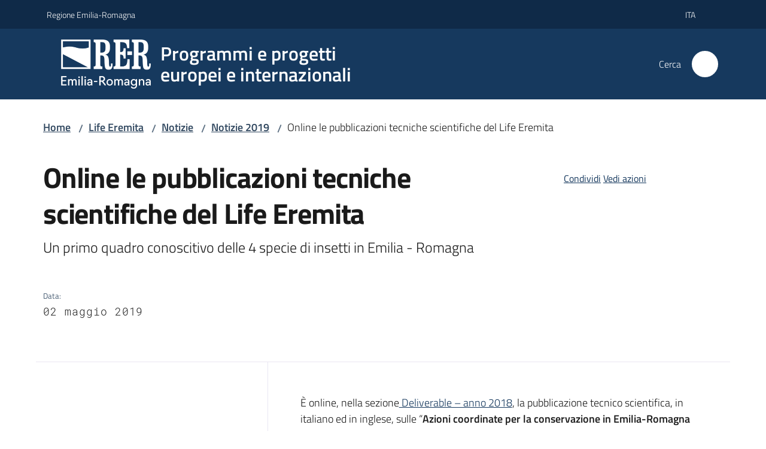

--- FILE ---
content_type: text/html; charset=utf-8
request_url: https://progeu.regione.emilia-romagna.it/it/life-eremita/notizie/notizie-2019/online-le-pubblicazioni-tecniche-scientifiche-del-life-eremita?set_language=it
body_size: 105509
content:
<!doctype html>
              <html lang="it" data-reactroot=""><head><meta charSet="utf-8"/><title data-react-helmet="true">Online le pubblicazioni tecniche scientifiche del Life Eremita - Programmi e progetti
europei e internazionali </title><meta data-react-helmet="true" name="description" content="Un primo quadro conoscitivo delle 4 specie di insetti in Emilia - Romagna"/><meta data-react-helmet="true" property="og:title" content="Online le pubblicazioni tecniche scientifiche del Life Eremita"/><meta data-react-helmet="true" property="og:url" content="https://progeu.regione.emilia-romagna.it/it/life-eremita/notizie/notizie-2019/online-le-pubblicazioni-tecniche-scientifiche-del-life-eremita"/><meta data-react-helmet="true" property="og:description" content="Un primo quadro conoscitivo delle 4 specie di insetti in Emilia - Romagna"/><meta data-react-helmet="true" name="twitter:card" content="summary_large_image"/><link data-react-helmet="true" rel="canonical" href="https://progeu.regione.emilia-romagna.it/it/life-eremita/notizie/notizie-2019/online-le-pubblicazioni-tecniche-scientifiche-del-life-eremita"/><script data-react-helmet="true" type="application/ld+json">{"@context":"https://schema.org","@type":"BreadcrumbList","itemListElement":[{"@type":"ListItem","position":1,"name":"Life Eremita","item":"https://progeu.regione.emilia-romagna.it/it/life-eremita"},{"@type":"ListItem","position":2,"name":"Notizie","item":"https://progeu.regione.emilia-romagna.it/it/life-eremita/notizie"},{"@type":"ListItem","position":3,"name":"Notizie 2019","item":"https://progeu.regione.emilia-romagna.it/it/life-eremita/notizie/notizie-2019"},{"@type":"ListItem","position":4,"name":"Online le pubblicazioni tecniche scientifiche del Life Eremita"}]}</script><script>window.env = {"RAZZLE_BIND_ADDRESS":"0.0.0.0","RAZZLE_HONEYPOT_FIELD":"conferma_email","RAZZLE_API_PATH":"https:\u002F\u002Fprogeu.regione.emilia-romagna.it","RAZZLE_PUBLIC_URL":"https:\u002F\u002Fprogeu.regione.emilia-romagna.it","RAZZLE_PROXY_REWRITE_TARGET":"\u002FVirtualHostBase\u002Fhttps\u002Fprogeu.regione.emilia-romagna.it:443\u002Fprogeu\u002F++api++\u002FVirtualHostRoot","RAZZLE_INTERNAL_API_PATH":"http:\u002F\u002Fprogeu-cm.localhost:11000","RAZZLE_MULTILINGUAL_SITE":"true","RAZZLE_MULTILINGUAL_LANGUAGES":"it,en","RAZZLE_IS_RER_PORTAL":"false","RAZZLE_PIWIK_JSFILE":"piwik.js","RAZZLE_PIWIK_PHPFILE":"matomo.php","RAZZLE_PIWIK_SITE_ID":"132","RAZZLE_PIWIK_URL":"https:\u002F\u002Fstatisticheweb.regione.emilia-romagna.it\u002Fanalytics","apiPath":"https:\u002F\u002Fprogeu.regione.emilia-romagna.it","publicURL":"https:\u002F\u002Fprogeu.regione.emilia-romagna.it"};</script><meta property="og:type" content="website"/><meta name="generator" content="Plone 6 - https://plone.org"/><meta name="viewport" content="width=device-width, initial-scale=1, shrink-to-fit=no"/><meta name="apple-mobile-web-app-capable" content="yes"/><link data-chunk="NewsletterManage" rel="preload" as="style" href="/static/css/NewsletterManage.dc0f7438.chunk.css"/><link data-chunk="VoltoFeedbackView" rel="preload" as="style" href="/static/css/VoltoFeedbackView.bf6879a1.chunk.css"/><link data-chunk="client" rel="preload" as="style" href="/static/css/client.5e6531bc.css"/><link data-chunk="client" rel="preload" as="script" href="/static/js/runtime~client.7132d0f1.js"/><link data-chunk="client" rel="preload" as="script" href="/static/js/client.a9ad03c7.js"/><link data-chunk="VoltoFeedbackView" rel="preload" as="script" href="/static/js/VoltoFeedbackView.0ee9502a.chunk.js"/><link data-chunk="NewsletterManage" rel="preload" as="script" href="/static/js/NewsletterManage.a31d0c7c.chunk.js"/><link data-chunk="InvalidatePageAction" rel="preload" as="script" href="/static/js/InvalidatePageAction.a188b283.chunk.js"/><link data-chunk="client" rel="stylesheet" href="/static/css/client.5e6531bc.css"/><link data-chunk="VoltoFeedbackView" rel="stylesheet" href="/static/css/VoltoFeedbackView.bf6879a1.chunk.css"/><link data-chunk="NewsletterManage" rel="stylesheet" href="/static/css/NewsletterManage.dc0f7438.chunk.css"/></head><body class="view-viewview contenttype-news-item section-it section-life-eremita section-notizie section-notizie-2019 section-online-le-pubblicazioni-tecniche-scientifiche-del-life-eremita is-anonymous public-ui no-user-roles"><div role="navigation" aria-label="Toolbar" id="toolbar"></div><div id="main"><div class="public-ui"><div class="skiplinks"><a class="visually-hidden visually-hidden-focusable" href="#view">Vai al contenuto</a><a class="visually-hidden visually-hidden-focusable" href="#navigation">Vai alla navigazione</a><a class="visually-hidden visually-hidden-focusable" href="#footer">Vai al footer</a></div></div><div class="public-ui"><header><div class="it-header-wrapper"><div class="it-header-slim-wrapper" role="navigation"><div class="container"><div class="row"><div class="col"><div class="it-header-slim-wrapper-content"><a href="https://www.regione.emilia-romagna.it" target="_blank" rel="noopener noreferrer" class="d-lg-block navbar-brand">Regione Emilia-Romagna</a><div class="ms-auto it-header-slim-right-zone header-slim-right-zone"><div class="dropdown nav-item"><a aria-haspopup="true" href="#" class="dropdown-toggle nav-link" aria-expanded="false">ita<span style="width:;height:;background-color:transparent" class="icon"></span></a><div tabindex="-1" role="menu" aria-hidden="true" class="dropdown-menu"><div class="row"><div class="col"><div class="link-list-wrapper"><ul class="link-list"><li><a title="Italiano" class="selected list-item" href="/it"><span>Italiano</span></a></li><li><a title="English" class="list-item" href="/en"><span>English</span></a></li></ul></div></div></div></div></div></div></div></div></div></div></div><div class="it-nav-wrapper"><div class="it-header-center-wrapper"><div class="container"><div class="row"><div class="col"><div class="it-header-center-content-wrapper"><div class="it-brand-wrapper ps-4"><a title="Home page" href="/"><img src="https://progeu.regione.emilia-romagna.it/registry-images/@@images/site_logo/2025-RER-IDENTITA-VISIVA_Logo_RER_portale.png" width="150.45871559633025" height="82" alt="Logo" class="icon"/><div class="it-brand-text"><div class="it-brand-title">Programmi e progetti<br/>europei e internazionali </div></div></a></div><div class="it-right-zone"><div class="it-search-wrapper" role="search" aria-label="Cerca nel sito"><span class="d-none d-md-block">Cerca</span><a class="search-link rounded-icon" aria-label="Cerca" href="/search" role="button"><span style="width:24px;height:24px;background-color:transparent" class="icon"></span></a></div></div></div></div></div></div></div><div class="it-header-navbar-wrapper"></div></div></div></header></div><div id="portal-header-image"></div><div class="public-ui"><section id="briciole" class="container px-4 mt-4"><div class=""><div class="row"><div class="col"><nav class="breadcrumb-container" aria-label="Percorso di navigazione"><ol class="breadcrumb" data-element="breadcrumb"><li class="breadcrumb-item"><a href="/">Home</a><span class="separator">/</span></li><li class="breadcrumb-item"><a href="/it/life-eremita">Life Eremita</a><span class="separator">/</span></li><li class="breadcrumb-item"><a href="/it/life-eremita/notizie">Notizie</a><span class="separator">/</span></li><li class="breadcrumb-item"><a href="/it/life-eremita/notizie/notizie-2019">Notizie 2019</a><span class="separator">/</span></li><li class="breadcrumb-item"><span>Online le pubblicazioni tecniche scientifiche del Life Eremita</span></li></ol></nav></div></div></div></section></div><div class="ui basic segment content-area"><main><div id="view"><div class="container px-4 my-4 newsitem-view"><a class="visually-hidden" href="#main-content-section">Salta al contenuto</a><div class="PageHeaderWrapper mb-4"><div class="row mb-2 mb-lg-0 page-header"><div class="py-lg-2 page-header-left col-lg-8"><h1 data-element="page-name">Online le pubblicazioni tecniche scientifiche del Life Eremita</h1><p class="documentDescription">Un primo quadro conoscitivo delle 4 specie di insetti in Emilia - Romagna</p><div class="row mt-5 mb-4 readingtime-dates"><div class="col-6"><div class="row"><div class="col-12"><small>Data<!-- -->:</small><p class="font-monospace">02 maggio 2019</p></div></div></div></div></div><div class="page-header-right py-lg-4 col-lg-3 offset-lg-1"><div class="d-inline page-sharing dropdown"><button aria-haspopup="true" class="btn btn-dropdown ps-0 dropdown-toggle" aria-expanded="false"><span style="width:;height:;background-color:transparent" class="icon"></span><small>Condividi</small></button><div tabindex="-1" role="menu" aria-hidden="true" class="dropdown-menu"><div class="link-list-wrapper"><ul class="link-list"><li><a target="_target" role="menuitem" tabindex="-1" class="list-item" href="https://www.facebook.com/sharer/sharer.php?u=https://progeu.regione.emilia-romagna.it/it/life-eremita/notizie/notizie-2019/online-le-pubblicazioni-tecniche-scientifiche-del-life-eremita"><span style="width:;height:;background-color:transparent" class="icon"></span><span>Facebook</span></a></li><li><a target="_target" role="menuitem" tabindex="-1" class="list-item" href="https://x.com/intent/post?url=https://progeu.regione.emilia-romagna.it/it/life-eremita/notizie/notizie-2019/online-le-pubblicazioni-tecniche-scientifiche-del-life-eremita"><svg aria-hidden="true" focusable="false" data-prefix="fab" data-icon="x-twitter" class="icon" alt="X" title="X" role="img" xmlns="http://www.w3.org/2000/svg" viewBox="0 0 496 512" aria-label="Twitter"><path d="M389.2 48h70.6L305.6 224.2 487 464H345L233.7 318.6 106.5 464H35.8L200.7 275.5 26.8 48H172.4L272.9 180.9 389.2 48zM364.4 421.8h39.1L151.1 88h-42L364.4 421.8z"></path></svg><span>X</span></a></li><li><a target="_target" role="menuitem" tabindex="-1" class="list-item" href="https://www.linkedin.com/shareArticle?mini=true&amp;url=https://progeu.regione.emilia-romagna.it/it/life-eremita/notizie/notizie-2019/online-le-pubblicazioni-tecniche-scientifiche-del-life-eremita&amp;title=https://progeu.regione.emilia-romagna.it/it/life-eremita/notizie/notizie-2019/online-le-pubblicazioni-tecniche-scientifiche-del-life-eremita"><span style="width:;height:;background-color:transparent" class="icon"></span><span>LinkedIn</span></a></li></ul></div></div></div><div id="page-actions" class="d-inline page-actions dropdown"><button aria-haspopup="true" class="btn btn-dropdown ps-0 dropdown-toggle" aria-expanded="false"><span style="width:;height:;background-color:transparent" class="icon"></span><small>Vedi azioni</small></button><div tabindex="-1" role="menu" aria-hidden="true" class="dropdown-menu"><div class="link-list-wrapper"><ul class="link-list"><li><a role="menuitem" tabindex="-1" class="list-item"><button type="button" title="Stampa" alt="Stampa" id="print" class="btn btn-link" aria-label="Stampa"><span style="width:;height:;background-color:transparent" class="icon"></span><span>Stampa</span></button></a></li><li><a role="menuitem" tabindex="-1" class="list-item"><a title="Invia" alt="Invia" aria-label="Invia" id="mailto" href="mailto:?subject=Online le pubblicazioni tecniche scientifiche del Life Eremita&amp;body=https://progeu.regione.emilia-romagna.it/it/life-eremita/notizie/notizie-2019/online-le-pubblicazioni-tecniche-scientifiche-del-life-eremita"><span style="width:;height:;background-color:transparent" class="icon"></span><span>Invia</span></a></a></li></ul></div></div></div></div></div></div><div class="row row-column-border border-light row-column-menu-left"><aside class="col-lg-4" aria-label="Indice della pagina"></aside><section class="col-lg-8 it-page-sections-container border-light" id="main-content-section" role="region" aria-label="Contenuto della notizia"><section id="text-body" class="it-page-section mb-5" menu_title="Introduzione"><h2 id="header-text-body" class="mb-3 visually-hidden h4">Introduzione</h2><div class="richtext-blocks  font-serif"><p>È online, nella sezione<a href="/it/life-eremita/temi/documenti/deliverable_2018"> Deliverable – anno 2018</a>, la pubblicazione tecnico scientifica, in italiano ed in inglese, sulle “<strong>Azioni coordinate per la conservazione in Emilia-Romagna di <em>Osmoderma eremita, Rosalia alpina, Coengarium mercuriale, Graphoderus bilinatus</em></strong>” focalizzata a dare una fotografia della situazione delle 4 specie protagoniste del progetto LIFE14 NAT/IT/000209 “Eremita”.</p><p>La pubblicazione, frutto di un lungo lavoro che ha coinvolto numerosi tecnici ed esperti, vuole offrire uno <strong>strumento di conoscenza sulle problematiche di conservazione di queste specie; </strong>illustra azioni concrete attuate dalla Regione Emilia-Romagna per la <strong>tutela della biodiversità</strong>.</p><p>Sono descritti i risultati delle principali azioni finora realizzate: <strong>il monitoraggio delle specie e degli habitat, l’allevamento <em>ex-situ </em>di <em>Osmoderma eremita</em>, gli interventi di miglioramento e di creazione degli habitat forestali ed acquatici.</strong></p><p>I soggetti coinvolti, Enti di gestione per i Parchi e la Biodiversità, Enti di gestione dei parchi nazionali e la Regione Emilia-Romagna, hanno lavorato congiuntamente e con i portatori d’interesse per consentire uno <strong>sforzo sinergico e di sistema per la conservazione di queste 4 specie</strong> con l’ottica di tutelare anche altre specie di insetti legati sia all’ambiente forestale che aquatico.</p></div></section><section id="metadata" class="it-page-section mb-5"><p class="font-serif mb-0 mt-4 last-modified"><strong>Ultimo aggiornamento<!-- -->:</strong> <!-- -->02-05-2019, 17:05</p></section></section></div></div></div></main></div><div class="public-ui" id="customer-satisfaction-form"><section class="bg-primary customer-satisfaction"><div class="container"><div class="d-flex justify-content-center bg-primary row"><div class="col-12 col-lg-6 col"><div class="feedback-form" role="form" aria-label="Modulo di soddisfazione"><div class="card-wrapper"><div data-element="feedback" class="shadow card-wrapper py-4 px-4 card"><h2 id="vf-radiogroup-label" class="title-medium-2-semi-bold mb-0" data-element="feedback-title">Quanto sono chiare le informazioni su questa pagina?</h2><div class="rating-container mb-0"><fieldset aria-controls="vf-more-negative" class="rating rating-label mb-3"><legend class="visually-hidden">Valuta da 1 a 5 stelle</legend><input type="radio" id="star1b" name="satisfaction" value="1" class="volto-feedback-rating mb-0" data-element="feedback-rate-1" aria-label="Valuta 1 stelle su 5"/><label for="star1b" class="form-label"><svg xmlns="http://www.w3.org/2000/svg" viewBox="0 0 24 24" class="icon rating-star icon-sm" role="img"><path fill="none" d="M0 0h24v24H0z"></path></svg></label><input type="radio" id="star2b" name="satisfaction" value="2" class="volto-feedback-rating mb-0" data-element="feedback-rate-2" aria-label="Valuta 2 stelle su 5"/><label for="star2b" class="form-label"><svg xmlns="http://www.w3.org/2000/svg" viewBox="0 0 24 24" class="icon rating-star icon-sm" role="img"><path fill="none" d="M0 0h24v24H0z"></path></svg></label><input type="radio" id="star3b" name="satisfaction" value="3" class="volto-feedback-rating mb-0" data-element="feedback-rate-3" aria-label="Valuta 3 stelle su 5"/><label for="star3b" class="form-label"><svg xmlns="http://www.w3.org/2000/svg" viewBox="0 0 24 24" class="icon rating-star icon-sm" role="img"><path fill="none" d="M0 0h24v24H0z"></path></svg></label><input type="radio" id="star4b" name="satisfaction" value="4" class="volto-feedback-rating mb-0" data-element="feedback-rate-4" aria-label="Valuta 4 stelle su 5"/><label for="star4b" class="form-label"><svg xmlns="http://www.w3.org/2000/svg" viewBox="0 0 24 24" class="icon rating-star icon-sm" role="img"><path fill="none" d="M0 0h24v24H0z"></path></svg></label><input type="radio" id="star5b" name="satisfaction" value="5" class="volto-feedback-rating mb-0" data-element="feedback-rate-5" aria-label="Valuta 5 stelle su 5"/><label for="star5b" class="form-label"><svg xmlns="http://www.w3.org/2000/svg" viewBox="0 0 24 24" class="icon rating-star icon-sm" role="img"><path fill="none" d="M0 0h24v24H0z"></path></svg></label></fieldset></div><fieldset id="vf-more-positive" class="answers-step" data-step="0" aria-expanded="false" aria-hidden="true" data-element="feedback-rating-positive"><div class="answers-header"><legend>Quali sono stati gli aspetti che hai preferito?</legend><span>1/2</span></div><form class="answers-form"></form></fieldset><fieldset id="vf-more-negative" class="answers-step" data-step="0" aria-expanded="false" aria-hidden="true" data-element="feedback-rating-negative"><div class="answers-header"><legend>Dove hai incontrato le maggiori difficoltà?</legend><span>1/2</span></div><form class="answers-form"></form></fieldset><fieldset class="comments-step d-none" data-step="0" aria-expanded="false" aria-hidden="true"><div class="comments-header"><legend>Vuoi aggiungere altri dettagli?</legend><span>1/2</span></div><div class="comment w-100"><form class=""><div class="mb-3"><div class="mt-1 form-group"><textarea rows="3" tabindex="0" aria-invalid="false" data-element="feedback-input-text" autoComplete="off" aria-describedby="commentDescription" id="comment" class="mt-1" placeholder="Dacci il tuo parere per aiutarci a migliorare la qualità del sito"></textarea><label for="comment" class="active">Dettaglio</label><small id="commentDescription" class="form-text">Inserire massimo 200 caratteri</small></div></div></form></div></fieldset><div class="hpt_widget"><input type="text" name="conferma_email" aria-label="conferma_email"/></div><div class="form-step-actions flex-nowrap w100 justify-content-center button-shadow d-none" aria-hidden="true"><button type="button" class="me-4 fw-bold btn btn-outline-primary disabled" aria-disabled="true">Indietro</button><button type="button" aria-disabled="true" class="fw-bold btn btn-primary disabled">Avanti</button></div></div></div></div></div></div></div></section></div><footer class="it-footer" id="footer"><div class="it-footer-main"><div class="container"><section><div class="clearfix row"><div class="col-sm-12"><div class="it-brand-wrapper"><div class="richtext-blocks footerTop"><div class="block gridBlock one"><div class="row"><div class="col"><p class="block image align left desktop-mobile"><img src="/it/risorse/logo-regione.png/@@images/image-1029-9b8b312f1a8c49d3f967657fd3c6384e.png" width="1029" height="149" class="medium responsive" srcSet="/it/risorse/logo-regione.png/@@images/image-16-7f59d09bf5336f56150534eeb1061a7c.png 16w, /it/risorse/logo-regione.png/@@images/image-32-dfbc0211c40a55fa61bdb7a8324b9f7f.png 32w, /it/risorse/logo-regione.png/@@images/image-64-b66dbef2b9383a22f3e32dec544c55e4.png 64w, /it/risorse/logo-regione.png/@@images/image-128-c92e5b92b9c68db96e83d107731d17d1.png 128w, /it/risorse/logo-regione.png/@@images/image-200-b6f821c789b90d9a39535f8bc9b6c58a.png 200w, /it/risorse/logo-regione.png/@@images/image-300-729f896c201e32cadcba65d6679a14dc.png 300w, /it/risorse/logo-regione.png/@@images/image-400-0e72bad1d8d00285bbf0ece02479e3c7.png 400w, /it/risorse/logo-regione.png/@@images/image-600-2a9485c83ada8aeae937c4414fac199e.png 600w, /it/risorse/logo-regione.png/@@images/image-800-c2329a56f9730a7577677998235302b2.png 800w, /it/risorse/logo-regione.png/@@images/image-1000-bf0561784b3ac1cac57082712a3414fd.png 1000w, /it/risorse/logo-regione.png/@@images/image-1029-9b8b312f1a8c49d3f967657fd3c6384e.png 1029w" loading="lazy" decoding="async" alt="" sizes="25vw"/></p></div></div></div><div class="block gridBlock three"><div class="row"><div class="col"><p class="block image align center desktop-mobile"><img src="/it/assets/logo_eu.jpg/@@images/image-80-b0bcd7229b8e1167cc27340a090dfaf9.jpeg" width="80" height="52" class="responsive" srcSet="/it/assets/logo_eu.jpg/@@images/image-16-f7ddc8f25313a30a2003e23cab37f542.jpeg 16w, /it/assets/logo_eu.jpg/@@images/image-32-48e0845cf10a4d6f51dab41a52bd4806.jpeg 32w, /it/assets/logo_eu.jpg/@@images/image-64-f8668d96eddaf8ba90490872452368ca.jpeg 64w, /it/assets/logo_eu.jpg/@@images/image-80-b0bcd7229b8e1167cc27340a090dfaf9.jpeg 80w" loading="lazy" decoding="async" alt="" sizes="100vw"/></p></div><div class="col"><p>   Co-funded by the European Union</p></div><div class="col"></div></div></div></div></div></div></div></section><section></section><section class="py-4"><div class="row"><div class="pb-2 col-md-4 col-lg-4"><p class="h4">Recapiti</p><div><p><strong>Regione Emilia-Romagna</strong><br/>Viale Aldo Moro, 52<strong><br/></strong>40127 Bologna<br/><strong>Centralino</strong> <a href="tel:+39.0515271" title="Apre in un nuovo tab" rel="noopener noreferrer" class="with-external-link-icon">051 5271<span style="width:1rem;height:1rem;background-color:transparent" class="icon ms-1 align-sub external-link icon-xs xs"></span></a><br/><a href="http://wwwservizi.regione.emilia-romagna.it/Cercaregione/Default.aspx?cons=0" title="Apre in un nuovo tab" target="_blank" rel="noopener noreferrer" class="external-link with-external-link-icon">Cerca telefoni o indirizzi<span style="width:1rem;height:1rem;background-color:transparent" class="icon ms-1 align-sub external-link icon-xs xs"></span></a></p></div></div><div class="pb-2 col-md-4 col-lg-4"><p class="h4">URP</p><div><ul><li><strong>Sito web: </strong><a href="https://www.regione.emilia-romagna.it/urp/" title="Apre in un nuovo tab" target="_blank" rel="noopener noreferrer" class="slate-editor-link  with-external-link-icon">www.regione.emilia-romagna.it/urp/<span style="width:1rem;height:1rem;background-color:transparent" class="icon ms-1 align-sub external-link icon-xs xs"></span></a> <strong></strong></li><li><strong>Numero verde: </strong>800.66.22.00 </li><li><strong>Scrivici</strong>: <a href="mailto:urp@regione.emilia-romagna.it" title="Apre in un nuovo tab" rel="noopener noreferrer" class="slate-editor-link  with-external-link-icon">e-mail<span style="width:1rem;height:1rem;background-color:transparent" class="icon ms-1 align-sub external-link icon-xs xs"></span></a> - <a href="mailto:urp@postacert.regione.emilia-romagna.it" title="Apre in un nuovo tab" rel="noopener noreferrer" class="slate-editor-link  with-external-link-icon">PEC<span style="width:1rem;height:1rem;background-color:transparent" class="icon ms-1 align-sub external-link icon-xs xs"></span></a></li></ul></div></div><div class="pb-2 col-md-4 col-lg-4"><p class="h4">Trasparenza</p><div><ul><li><a href="http://trasparenza.regione.emilia-romagna.it/" title="Apre in un nuovo tab" target="_blank" rel="noopener noreferrer" class="with-external-link-icon with-external-link-icon with-external-link-icon with-external-link-icon with-external-link-icon with-external-link-icon with-external-link-icon">Amministrazione trasparente<span style="width:1rem;height:1rem;background-color:transparent" class="icon ms-1 align-sub external-link icon-xs xs"></span></a></li><li><a href="http://www.regione.emilia-romagna.it/note-legali" title="Apre in un nuovo tab" target="_blank" rel="noopener noreferrer" class="with-external-link-icon with-external-link-icon with-external-link-icon with-external-link-icon with-external-link-icon with-external-link-icon with-external-link-icon with-external-link-icon with-external-link-icon with-external-link-icon with-external-link-icon with-external-link-icon with-external-link-icon with-external-link-icon">Note legali e copyright<span style="width:1rem;height:1rem;background-color:transparent" class="icon ms-1 align-sub external-link icon-xs xs"></span></a></li><li><a href="/it/privacy">Privacy e cookie</a></li><li><a href="/it/accessibilita">Dichiarazione di accessibilità </a>  </li></ul></div></div></div></section></div></div><div class="it-footer-small-prints clearfix"><div class="container"><ul class="it-footer-small-prints-list list-inline mb-0 d-flex flex-column flex-md-row"><li class="list-inline-item">C.F. 800.625.903.79</li><li class="list-inline-item"><button class="footer-gdpr-privacy-show-banner" id="footer-gdpr-privacy-show-banner">Impostazioni cookie</button></li></ul></div></div></footer><div class="Toastify"></div></div><div role="complementary" aria-label="Sidebar" id="sidebar"></div><script charSet="UTF-8">window.__data={"router":{"location":{"pathname":"\u002Fit\u002Flife-eremita\u002Fnotizie\u002Fnotizie-2019\u002Fonline-le-pubblicazioni-tecniche-scientifiche-del-life-eremita","search":"?set_language=it","hash":"","state":undefined,"key":"gexkug","query":{"set_language":"it"}},"action":"POP"},"intl":{"defaultLocale":"en","locale":"it","messages":{"\u003Cp\u003EAdd some HTML here\u003C\u002Fp\u003E":"\u003Cp\u003EAggiungi dell'HTML qui\u003C\u002Fp\u003E","Account Registration Completed":"Registrazione account completata","Account activation completed":"Attivazione account completata","Action":"Azione","Action changed":"L'azione è stata modificata","Action: ":"Azione: ","Actions":"Azioni","Activate and deactivate":"Questa è la sezione per la configurazione dei prodotti aggiuntivi, puoi attivare e disattivare i prodotti aggiuntivi attraverso la seguente lista.","Active":"Attiva","Active content rules in this Page":"Regole di contenuto attive in questa Pagina","Add":"Aggiungi","Add (object list)":"Aggiungi","Add Addons":"Per fare in modo che un prodotto aggiuntivo venga visualizzato qui aggiungilo nella configurazione del buildout, esegui il buildout e riavvia il server. Per maggiori informazioni vedi","Add Content":"Aggiungi un contenuto","Add Content Rule":"Aggiungi una regola di contenuto","Add Rule":"Aggiungi una regola","Add Translation…":"Aggiungi traduzione…","Add User":"Aggiungi un utente","Add a description…":"Aggiungi una descrizione…","Add a new alternative url":"Aggiungi un nuovo url alternativo","Add action":"Aggiungi un'azione","Add block":"Aggiungi blocco","Add block in position {index}":"Aggiungi un blocco alla posizione {index}","Add block…":"Aggiungi un blocco…","Add condition":"Aggiungi una condizione","Add content rule":"Aggiungi una regola di contenuto","Add criteria":"Aggiungi un criterio","Add date":"Aggiungi una data","Add element to container":"Aggiungi un elemento al container","Add field":"Aggiungi campo","Add fieldset":"Aggiungi un nuovo insieme di campi","Add group":"Aggiungi un gruppo","Add new content type":"Aggiungi un nuovo tipo di contenuto","Add new group":"Aggiungi un nuovo gruppo","Add new user":"Aggiungi nuovo utente","Add to Groups":"Aggiungi ai gruppi","Add users to group":"Aggiungi gli utenti al gruppo","Add vocabulary term":"Aggiungi termine","Add {type}":"Aggiungi {type}","Add-Ons":"Prodotti aggiuntivi","Add-ons":"Prodotti aggiuntivi","Add-ons Settings":"Impostazioni prodotti aggiuntivi","Added":"Aggiunta","Additional date":"Data aggiuntiva","Addon could not be installed":"Non è stato possibile installare l'addon","Addon could not be uninstalled":"Non è stato possibile disinstallare l'addon","Addon could not be upgraded":"Non è stato possibile aggiornare l'addon","Addon installed succesfuly":"L'addon è stato installato correttamente","Addon uninstalled succesfuly":"L'addon è stato disinstallato correttamente","Addon upgraded succesfuly":"L'addon è stato aggiornato correttamente","Advanced facet?":"Filtri avanzati?","Advanced facets are initially hidden and displayed on demand":"I filtri avanzati sono inizialmente nascosti e vengono visualizzati su richiesta ","Album view":"Vista album","Alias":"Alias","Alias has been added":"L'alias è stato aggiunto","Alignment":"Allineamento","All":"Tutti","All content":"Tutti i contenuti","All existing alternative urls for this site":"Tutti gli url alternativi per questo sito","Alphabetically":"Alfabetico","Alt text":"Testo alternativo","Alt text hint":"Lascia vuoto se l'immagine è decorativa.","Alt text hint link text":"Descrivi lo scopo dell'immagine.","Alternative url path (Required)":"Percorso url alternativo (Obbligatorio)","Alternative url path must start with a slash.":"Il percorso url alternativo comincia con uno slash ","Alternative url path → target url path (date and time of creation, manually created yes\u002Fno)":"Percorso url alternativo → percorso url di destinazione (data e ora di creazione, creata manualmente sì\u002Fno)","Applied to subfolders":"Applicato alle sottocartelle","Applies to subfolders?":"Applicare alle sottocartelle?","Apply to subfolders":"Applica a sottocartelle","Apply working copy":"Applica la copia di lavoro","Are you sure you want to delete this field?":"Sicuro di voler eliminare questo campo?","Are you sure you want to delete this fieldset including all fields?":"Sicuro di voler eliminare questo insieme di campi compresi tutti i campi contenuti?","Ascending":"Crescente","Assign the {role} role to {entry}":"Assegnare il ruolo di {role} a {entry}","Assignments":"Assegnazione","Available":"Disponibile","Available content rules:":"Regole di contenuto disponibili:","Back":"Indietro","Base":"Base","Base search query":"Ricerca iniziale","Block":"Blocco","Both email address and password are case sensitive, check that caps lock is not enabled.":"E-mail e password distinguono entrambi le maiuscole dalle minuscole, verifica di non avere il Blocco maiuscole attivato.","Breadcrumbs":"Briciole di pane","Broken relations":"Relazioni corrotte","Browse":"Sfoglia","Browse the site, drop an image, or type a URL":"Cerca nel sito, trascina un'immagine, o inserisci un URL","Browse the site, drop an image, or type an URL":"Sfoglia i contenuti, rilascia un'immagine o digita un URL","By default, permissions from the container of this item are inherited. If you disable this, only the explicitly defined sharing permissions will be valid. In the overview, the symbol {inherited} indicates an inherited value. Similarly, the symbol {global} indicates a global role, which is managed by the site administrator.":"Di norma, i permessi di questo elemento vengono ereditati dal contenitore. Se disabiliti questa opzione, verranno considerati solo i permessi di condivisione definiti esplicitamente. Nel sommario, il simbolo {inherited} indica una impostazione ereditata. Analogamente, il simbolo {global} indica un ruolo globale, che è gestito dall'amministratore del sito","Cache Name":"Nome della cache","Can not edit Layout for \u003Cstrong\u003E{type}\u003C\u002Fstrong\u003E content-type as it doesn't have support for \u003Cstrong\u003EVolto Blocks\u003C\u002Fstrong\u003E enabled":"Non è possibile modificare il Layout per il tipo \u003Cstrong\u003E{type}\u003C\u002Fstrong\u003E poichè non ha abilitato il supporto per i \u003Cstrong\u003Eblocchi\u003C\u002Fstrong\u003E","Can not edit Layout for \u003Cstrong\u003E{type}\u003C\u002Fstrong\u003E content-type as the \u003Cstrong\u003EBlocks behavior\u003C\u002Fstrong\u003E is enabled and \u003Cstrong\u003Eread-only\u003C\u002Fstrong\u003E":"Non è possibile modificare il Layout per il tipo \u003Cstrong\u003E{type}\u003C\u002Fstrong\u003E poichè il \u003Cstrong\u003EBlocks behavior\u003C\u002Fstrong\u003E è abilitato ma in \u003Cstrong\u003Esola lettura\u003C\u002Fstrong\u003E","Cancel":"Annulla","Cell":"Cella","Center":"Centrato","Change Note":"Cambia Nota","Change Password":"Cambia Password","Change State":"Cambia Stato","Change workflow state recursively":"Cambia stato di workflow ricorsivamente","Changes applied.":"Modifiche applicate.","Changes saved":"Modifiche salvate","Changes saved.":"Modifiche salvate.","Checkbox":"Checkbox","Choices":"Scelte","Choose Image":"Seleziona un'immagine","Choose Target":"Seleziona la destinazione","Choose a file":"Scegli un file","Clear":"Annulla","Clear filters":"Azzera filtri","Clear search":"Cancella ricerca","Click to download full sized image":"Clicca per scaricare l'immagine in dimensione originale","Close":"Chiudi","Close menu":"Chiudi menu","Code":"Codice","Collapse item":"Collassa elemento","Collection":"Collezione","Color":"Colore","Comment":"Commento","Commenter":"Autore","Comments":"Commenti","Compare":"Confronta","Condition changed":"La condizione è stata modificata","Condition: ":"Condizione: ","Configuration Versions":"Versioni di configurazione","Configure Content Rule":"Configura la regola di contenuto","Configure Content Rule: {title}":"Configura la regola di contenuto: {title}","Configure content rule":"Configura la regola di contenuto","Confirm password":"Conferma password","Connection refused":"Connessione rifiutata","Contact form":"Form di contatto","Contained items":"Elementi contenuti","Container settings":"Impostazioni del container","Content":"Contenuto","Content Rule":"Regola di contenuto","Content Rules":"Regole di contenuto","Content rules for {title}":"Regole di contenuto per {titolo}","Content rules from parent folders":"Regole di contenuto da cartelle padre","Content that links to or references {title}":"Contenuto collegato a {title}","Content type created":"Il tipo di contenuto è stato creato","Content type deleted":"Il tipo di contenuto è stato eliminato","Contents":"Contenuti","Controls":"Controlli","Copy":"Copia","Copy blocks":"Copia blocchi","Copyright":"Copyright","Copyright statement or other rights information on this item.":"Informazioni sul copyright o su altri diritti dell'elemento.","Create or delete relations to target":"Crea o elimina relazioni con la destinazione","Create working copy":"Crea copia di lavoro","Created by {creator} on {date}":"Creato da {creator} il {date}","Created on":"Creato il","Creator":"Autore","Creators":"Autori","Criteria":"Criteri","Current active configuration":"Configurazione attiva corrente","Current filters applied":"Filtri attualmente applicati","Current password":"Password corrente","Cut":"Taglia","Cut blocks":"Taglia blocchi","Daily":"Giornaliera","Database":"Database","Database Information":"Informazioni sul database","Database Location":"Posizione del database","Database Size":"Dimensione del database","Database main":"Database principale","Date":"Data","Date (newest first)":"Data (prima i più recenti)","Default":"Default","Default view":"Vista default","Delete":"Elimina","Delete Group":"Elimina gruppo","Delete Type":"Rimuovi tipo di contenuto","Delete User":"Elimina utente","Delete action":"Cancella azione","Delete blocks":"Elimina blocchi","Delete col":"Elimina colonna","Delete condition":"Cancella condizione","Delete row":"Elimina riga","Delete selected items?":"Vuoi eliminare gli elementi selezionati?","Delete this item?":"Vuoi eliminare questo elemento?","Deleted":"Cancellato","Deleting this item breaks {brokenReferences} {variation}.":"Eliminando questo elemento si romperanno {brokenReferences} {variation}.","Depth":"Profondità di ricerca","Descending":"Decrescente","Description":"Descrizione","Diff":"Diff","Difference between revision {one} and {two} of {title}":"Differenze tra la revisione {one} e {two} di {title}","Disable":"Disabilita","Disable apply to subfolders":"Disabilita regole di contenuto nelle sottocartelle","Disabled":"Disabilitato","Disabled apply to subfolders":"Regole di contenuto disabilitate per le sottocartelle","Distributed under the {license}.":"Distribuito sotto {license}","Divide each row into separate cells":"Mostra i margini delle colonne","Do you really want to delete the group {groupname}?":"Vuoi veramente eliminare il gruppo {groupname}?","Do you really want to delete the type {typename}?":"Vuoi veramente eliminare il tipo di contenuto {typename}?","Do you really want to delete the user {username}?":"Vuoi veramente eliminare l'utente {username}?","Do you really want to delete this item?":"Vuoi veramente eliminare questo elemento?","Document":"Pagina","Document view":"Vista pagina","Download Event":"Scarica l'evento","Drag and drop files from your computer onto this area or click the “Browse” button.":"Trascina in quest'area i file dal tuo computer o clicca su “Sfoglia”.","Drop file here to replace the existing file":"Trascina il file qui per sostituire il file esistente","Drop file here to upload a new file":"Trascina il file qui per caricare un nuovo file","Drop files here ...":"Trascina i file qui","Dry run selected, transaction aborted.":"Prova a vuoto selezionata, transazione annullata","E-mail":"E-mail","E-mail addresses do not match.":"Gli indirizzi e-mail non corrispondono","Edit":"Modifica","Edit Rule":"Modifica regola","Edit comment":"Modifica commento","Edit field":"Modifica campo","Edit fieldset":"Modifica insieme di campi","Edit recurrence":"Modifica le regole","Edit values":"Modifica i valori","Edit {title}":"Modifica {title}","Email":"Email","Email sent":"Email inviata","Embed code error, please follow the instructions and try again.":"Errore del codice incorporato, per favore segui le istruzioni e riprova.","Empty object list":"Lista di oggetti vuota","Enable":"Abilita","Enable editable Blocks":"Abilita i blocchi editabili","Enabled":"Abilitato","Enabled here?":"Abilitato qui?","Enabled?":"Abilitato?","End Date":"Data di fine","Enter URL or select an item":"Inserisci un URL o seleziona un elemento","Enter a username above to search or click 'Show All'":"Inserisci uno username da ricercare, oppure clicca su 'Vedi tutto'","Enter an email address. This will be your login name. We respect your privacy, and will not give the address away to any third parties or expose it anywhere.":"Inserisci un indirizzo e-mail. Esso sarà il tuo nome utente. Rispettiamo la tua privacy: non daremo l'indirizzo a terzi, né verrà esposto nel portale.","Enter full name, e.g. John Smith.":"Inserisci il tuo nome completo, ad esempio Mario Rossi.","Enter map Embed Code":"Inserisci il codice di incorporamento della mappa","Enter the absolute path of the target. The path must start with '\u002F'. Target must exist or be an existing alternative url path to the target.":"Inserisci il path assoluto per la destinazione. Il path deve iniziare con '\u002F'. La destinazione deve già esistere o essere un url alternativo per la destinazione.","Enter the absolute path where the alternative url should exist. The path must start with '\u002F'. Only urls that result in a 404 not found page will result in a redirect occurring.":"Inserisci un path per generare un URL alternativo per questo contenuto. Il path deve iniziare con '\u002F'. Non si possono usare come alternativi path già esistenti nel sito.","Enter your current password.":"Inserisci la tua password attuale.","Enter your email for verification.":"Inserisci la tua email per la verifica.","Enter your new password. Minimum 8 characters.":"Inserisci la tua nuova password. Minimo 8 caratteri.","Enter your username for verification.":"Inserisci il tuo username per la verifica.","Entries":"Entità da inserire","Error":"Errore","ErrorHeader":"Errore","Event":"Evento","Event listing":"Elenco eventi","Event view":"Vista evento","Exclude from navigation":"Escludi dalla navigazione","Exclude this occurence":"Escludi questa data","Excluded from navigation":"Escluso dalla navigazione","Existing alternative urls for this item":"Url alternativi esistenti per questo elemento","Expand sidebar":"Espandi la sidebar","Expiration Date":"Data di scadenza","Expiration date":"Data di scadenza","Expired":"Scaduto","External URL":"URL esterno","Facet":"Filtro","Facet widget":"Widget dei filtri","Facets":"Filtri","Facets on left side":"Filtri nel lato sinistro","Facets on right side":"Filtri nel lato destro","Facets on top":"Filtri in alto","Failed To Undo Transactions":"Non è stato possibile annullare le transazioni","Field":"Campo","File":"File","File size":"Dimensione del file","File view":"Vista file","Filename":"Nome del file","Filter":"Filtra","Filter Rules:":"Regole di filtro:","Filter by prefix":"Filtra per prefisso","Filter users by groups":"Filtra gli utenti per gruppi","Filter…":"Filtra…","First":"Primo","Fix relations":"Correggi relazioni","Fixed width table cells":"Celle della tabella a larghezza fissata","Fold":"Chiudi","Folder":"Cartella","Folder listing":"Elenco di cartelle","Forbidden":"Proibito","Fourth":"Quarto","From":"Da","Full":"A tutta larghezza","Full Name":"Nome completo","Fullname":"Nome completo","GNU GPL license":"licenza GNU GPL","General":"Generale","Global role":"Ruolo globale","Google Maps Embedded Block":"Blocco Google Maps incorporata","Grid":"Griglia","Group":"Gruppo","Group created":"Gruppo creato","Group deleted":"Gruppo eliminato","Group roles updated":"Ruoli del gruppo aggiornati","Groupname":"Nome del gruppo","Groups":"Gruppi","Groups are logical collections of users, such as departments and business units. Groups are not directly related to permissions on a global level, you normally use Roles for that - and let certain Groups have a particular role. The symbol{plone_svg}indicates a role inherited from membership in another group.":"I gruppi sono raggruppamenti di utenti, come dipartimenti e unità organizzative. I gruppi non sono direttamente collegati a permessi a livello globale, per quello usiamo i ruoli e applichiamo specifici ruoli a certi gruppi. Il simbolo {plong_svg} indica che un ruolo è ereditato dall'appartenenza ad un gruppo.","Header cell":"Cella d'intestazione","Headline":"Intestazione","Headline level":"Livello intestazione","Hidden facets will still filter the results if proper parameters are passed in URLs":"I filtri nascosti filtreranno comunque i risultati se saranno passati parametri adeguati nell'URL","Hide Replies":"Nascondi risposte","Hide facet?":"Nascondi il filtro","Hide filters":"Nascondi i filtri","Hide title":"Nascondi il titolo","History":"Cronologia","History Version Number":"Numero di versione della cronologia","History of {title}":"Cronologia di {title}","Home":"Home","ID":"ID","If all of the following conditions are met:":"Se tutte le seguenti condizioni vengono rispettate:","If selected, this item will not appear in the navigation tree":"Se attivi l'opzione, questo elemento non apparirà nell'albero di navigazione del sito.","If this date is in the future, the content will not show up in listings and searches until this date.":"Se questa data è in futuro, il contenuto non verrà mostrato negli elenchi e nelle ricerche fino a questa data.","If you are certain this user has abandoned the object, you may unlock the object. You will then be able to edit it.":"Se sei sicuro che questo utente ha chiuso l'oggetto, puoi sbloccarlo. Sarai successivamente in grado di modificarlo.","If you are certain you have the correct web address but are encountering an error, please contact the {site_admin}.":"Se sei sicuro di aver inserito l'indirizzo corretto ma ottieni comunque un errore, contatta l' {site_admin}.","Image":"Immagine","Image gallery":"Galleria di immagini","Image override":"Sovrascrizione immagine","Image size":"Dimensione dell'immagine","Image view":"Vista immagine","Include this occurence":"Includi questa data","Info":"Info","InfoUserGroupSettings":"Hai selezionato l'opzione 'più utenti' o 'più gruppi'. Pertanto questo pannello di controllo richiede un inserimento per mostrare utenti e gruppi. Se vuoi vedere utenti e gruppi istantaneamente, vai a 'Impostazioni di gruppi utenti'. Vedi il pulsante sulla sinistra.","Inherit permissions from higher levels":"Eredita i permessi dai livelli superiori","Inherited value":"Valore ereditato","Insert col after":"Inserisci colonna dopo","Insert col before":"Inserisci colonna prima","Insert row after":"Inserisci riga sotto","Insert row before":"Inserisci riga sopra","Inspect relations":"Ispeziona le relazioni","Install":"Installa","Installed":"Installato","Installed version":"Versione installata","Installing a third party add-on":"Installazione di un prodotto aggiuntivo di terze parti","Interval Daily":"giorni","Interval Monthly":"mesi","Interval Weekly":"settimane","Interval Yearly":"anni","Invalid Block":"Blocco non valido - Salvando, verrà rimosso","It is not allowed to define both the password and to request sending the password reset message by e-mail. You need to select one of them.":"Non è permesso definire la password e richiedere il reset della password tramite e-mail contemporaneamente. Devi selezionare solo una delle due opzioni.","Item batch size":"Risultati per pagina","Item succesfully moved.":"Elemento spostato correttamente.","Item(s) copied.":"Elemento\u002Fi copiato\u002Fi.","Item(s) cut.":"Elemento\u002Fi tagliato\u002Fi.","Item(s) has been updated.":"Elemento\u002Fi aggiornati.","Item(s) pasted.":"Elemento\u002Fi incollato\u002Fi.","Item(s) state has been updated.":"Stato\u002Fi aggiornato\u002Fi","Items":"Elementi","Items must be unique.":"Gli elementi devono essere unici.","Label":"Etichetta","Language":"Lingua","Language independent field.":"Campo indipendete dalla lingua","Large":"Grande","Last":"Ultimo","Last comment date":"Data ultimo commento","Last modified":"Ultima modifica","Latest available configuration":"Ultima configurazione disponibile","Latest version":"Ultima versione","Layout":"Layout","Lead Image":"Immagine di testata","Left":"Sinistra","Less filters":"Meno filtri","Link":"Link","Link copied to clipboard":"Link copiato negli appunti","Link more":"Link ad altro","Link redirect view":"Vista collegamento","Link settings":"Impostazioni link","Link title":"Link al resto","Link to":"Link a","Link translation for":"Collega traduzione per","Linking this item with hyperlink in text":"Elementi collegati a questo contenuto con un collegamento ipertestuali nel testo","Links and references":"Link e collegamenti","Listing":"Elenco","Listing view":"Vista standard","Load more":"Carica altro","Loading":"Caricamento","Log In":"Log In","Log in":"Log in","Logged out":"Disconnesso","Login":"Login","Login Failed":"Accesso fallito","Login Name":"Nome utente","Logout":"Esci","Made by {creator} on {date}. This is not a working copy anymore, but the main content.":"Creato da {creator} il {date}. Questa non è più una copia di lavoro, ma il contenuto principale.","Make the table compact":"Rendi la tabella compatta","Manage Translations":"Gestisci traduzioni","Manage content…":"Gestione","Manage translations for {title}":"Gestisci le traduzioni per {title}","Manual":"Manuale","Manually or automatically added?":"Aggiunto manualmente o automaticamente?","Many relations found. Please search.":"Sono state trovate molte relazioni. Effettua una ricerca.","Maps":"Maps","Maps URL":"URL di Maps","Maximum length is {len}.":"La lunghezza massima è {len}.","Maximum value is {len}.":"Il valore massimo è {len}.","Medium":"Medio","Membership updated":"Membri aggiornati","Message":"Messaggio","Minimum length is {len}.":"La lunghezza minima è {len}","Minimum value is {len}.":"Il valore minimo è {len}.","Moderate Comments":"Modera i commenti","Moderate comments":"Moderazione dei commenti","Monday and Friday":"lunedi e venerdì","Month day":"Giorno","Monthly":"Mensile","More":"Altro","More filters":"Più filtri","More information about the upgrade procedure can be found in the documentation section of plone.org in the Upgrade Guide.":"È possibile trovare ulteriori informazioni sulla procedura di aggiornamento nella guida dedicata su plone.org, nella sezione Documentazione.","Mosaic layout":"Layout a mosaico","Move down":"Sposta sotto","Move to bottom of folder":"Sposta in fondo alla cartella","Move to top of folder":"Sposta in cima alla cartella","Move up":"Sposta sopra","Multiple choices?":"Scelta multipla","My email is":"La mia email è","My username is":"Il mio nome utente è","Name":"Nome","Narrow":"Restringi","Navigate back":"Torna indietro","Navigate to this item":"Vai a questo contenuto","Navigation":"Navigazione","New password":"Nuova password","News Item":"Notizia","News item view":"Vista notizia","No":"No","No Transactions Found":"Nessuna transazione trovata","No Transactions Selected":"Nessuna transazione selezionata","No Transactions Selected To Do Undo":"Nessuna transazione da annullare selezionata","No Video selected":"Nessun video selezionato","No addons found":"Nessun addon trovato","No broken relations found.":"Nessuna relazione corrotta trovata.","No connection to the server":"Non c'è connessione con il server, a causa di un timeout o di problemi di connessione di rete del tuo dispositivo.","No image selected":"Nessuna immagine selezionata","No image set in Lead Image content field":"Nessuna immagine impostata come Immagine di testata","No image set in image content field":"Nessuna immagine impostata","No images found.":"Nessuna immagine trovata.","No items found in this container.":"Nessun elemento trovato in questo contenitore.","No items selected":"Nessun elemento selezionato","No links to this item found.":"Nessun link a questo elemento trovato.","No map selected":"Nessuna mappa selezionata","No occurences set":"Nessuna ricorrenza impostata","No options":"Nessuna opzione","No relation found":"Nessuna relazione trovata","No results found":"Nessun risultato","No results found.":"La ricerca non ha prodotto risultati.","No selection":"Nessun elemento selezionato","No uninstall profile":"Nessun profilo di disinstallazione","No user found":"Utente non trovato","No value":"Nessun valore","No workflow":"Nessun flusso","None":"Nessuno","Note":"Nota","Note that roles set here apply directly to a user. The symbol{plone_svg}indicates a role inherited from membership in a group.":"Tieni presente che i ruoli qui impostati si applicano direttamente a un utente. Il simbolo {plone_svg} indica un ruolo ereditato dall'appartenenza a un gruppo.","Number of active objects":"Numero degli oggetti attivi","Object Size":"Dimensioni dell'oggetto","Occurences":"occorrenze","Ok":"Ok","Only 7-bit bytes characters are allowed. Cannot contain uppercase letters, special characters: \u003C, \u003E, &, #, \u002F, ?, or others that are illegal in URLs. Cannot start with: _, aq_, @@, ++. Cannot end with __. Cannot be: request,contributors, ., .., \"\". Cannot contain new lines.":"Sono ammessi solo 7-bit bytes di caratteri. Non può contenere lettere maiuscole, caratteris speciali come: \u003C, \u003E, &, #, \u002F, ?, o altri che non sono ammessi negli URLs. Non può iniziare con: _, aq_, @@, ++. Non può finire con: __. Non può essere: request,contributors, ., .., \"\" Non può contenere nuove righe.","Open in a new tab":"Apri in un nuovo tab","Open menu":"Apri menu","Open object browser":"Apri object browser","Ordered":"Ordinati","Origin":"Origine","Overview of relations of all content items":"Riepilogo delle relazioni di tutti gli elementi","Page":"Pagina","Parent fieldset":"Fieldset genitore","Password":"Password","Password reset":"Recupera password","Passwords do not match.":"Le password non corrispondono.","Paste":"Incolla","Paste blocks":"Incolla blocchi","Perform the following actions:":"Esegui le seguenti azioni:","Permissions have been updated successfully":"I permesso sono stati aggiornati con successo","Permissions updated":"Permessi aggiornati","Personal Information":"Informazioni Personali","Personal Preferences":"Preferenze Personali","Personal tools":"Strumenti","Persons responsible for creating the content of this item. Please enter a list of user names, one per line. The principal creator should come first.":"Persone responsabili della creazione del contenuto di questo elemento. Inserisci un elenco di nomi, uno per riga. L'autore principale dovrebbe essere messo al primo posto.","Please choose an existing content as source for this element":"Per favore, seleziona un contenuto esistente come sorgente per questo elemento.","Please continue with the upgrade.":"Procedere con l'aggiornamento.","Please ensure you have a backup of your site before performing the upgrade.":"Assicurati di avere un backup del tuo sito prima di effettuare l'aggiornamento.","Please enter a valid URL by deleting the block and adding a new video block.":"Inserisci un URL valido eliminando il blocco e aggiungendo un nuovo blocco di tipo video.","Please enter the Embed Code provided by Google Maps -\u003E Share -\u003E Embed map. It should contain the \u003Ciframe\u003E code on it.":"Per favore inserisci il codice di incorporamento fornito da Google Maps. Per incorporare la mappa di un luogo clicca su 'Condividi' -\u003E 'Incorporare una mappa' -\u003E 'Copia HTML'. Se invece vuoi incorporare una mappa con MyMaps clicca su 'Incorpora nel mio sito' -\u003E 'Copia HTML'. Deve contenere un \u003Ciframe\u003E.","Please fill out the form below to set your password.":"Completa il seguente modulo per reimpostare la tua password.","Please search for users or use the filters on the side.":"Cerca utenti o utilizza i filtri a lato.","Please upgrade to plone.restapi \u003E= 8.24.0.":"Prego, aggiorna plone.restapi \u003E= 8.24.0.","Please upgrade to plone.restapi \u003E= 8.39.0.":"Effettua l'aggiornamento a plone.restapi \u003E= 8.39.0","Plone Foundation":"Plone Foundation","Plone{reg} Open Source CMS\u002FWCM":"Plone{reg} Open Source CMS\u002FWCM","Position changed":"Posizione cambiata","Possible values":"Valori possibili","Powered by Plone & Python":"Realizzato con Plone &amp; Python","Preferences":"Preferenze","Prettify your code":"Formatta il tuo codice","Preview":"Anteprima","Preview Image URL":"URL dell'immagine di anteprima","Profile":"Profilo","Properties":"Proprietà","Publication date":"Data di pubblicazione","Publishing Date":"Data di pubblicazione","Query":"Query","Re-enter the password. Make sure the passwords are identical.":"Reinserisci la password. Assicurati che le password siano identiche.","Read More…":"Leggi il resto…","Read only for this type of relation.":"Solo lettura per questo tipo di relazione.","Rearrange items by…":"Riordina elementi per…","Recurrence ends":"Termina","Recurrence ends after":"dopo","Recurrence ends on":"il","Redo":"Ripeti","Reduce complexity":"Riduci complessità","Referencing this item as related item":"Elementi collegati a questo contenuto come contenuto correlato","Referencing this item with {relationship}":"Elementi collegati a questo contenuto in {relationship}","Register":"Registrati","Registration form":"Form di iscrizione","Relation name":"Nome della relazione","Relations":"Relazioni","Relations are editable with plone.api \u003E= 2.0.3.":"Le relazioni possono essere modificate con plone.api \u003E= 2.0.3.","Relations updated":"Relazioni aggiornate","Relevance":"Rilevanza","Remove":"Elimina","Remove element {index}":"Elimina elemento {index}","Remove item":"Rimuovi elemento","Remove recurrence":"Rimuovi","Remove selected":"Rimuovi i selezionati","Remove term":"Rimuovi termine","Remove users from group":"Rimuovi gli utenti dal gruppo","Remove working copy":"Rimuovi copia di lavoro","Rename":"Rinomina","Rename Items Loading Message":"Aggiornando gli elementi...","Rename items":"Rinomina elementi","Repeat":"Tipo di ricorrenza","Repeat every":"Ogni","Repeat on":"Ripeti ogni","Replace existing file":"Sostituisci il file esistente","Reply":"Rispondi","Required":"Obbligatorio","Required input is missing.":"Un campo richiesto è mancante.","Reset element {index}":"Reimposta elemento {index}","Reset term title":"Reimposta titolo del termine","Reset the block":"Reimposta il blocco","Results limit":"Numero massimo di risultati ","Results preview":"Anteprima dei risultati","Results template":"Template dei risultati","Reversed order":"Ordine inverso","Revert to this revision":"Ripristina questa versione","Review state":"Stato del workflow","Richtext":"Testo formattato","Right":"Destra","Rights":"Diritti","Roles":"Ruoli","Root":"Radice","Rule added":"Regola aggiunta","Rule enable changed":"Regola abilita modificata","Rules":"Regole","Rules execute when a triggering event occurs. Rule actions will only be invoked if all the rule's conditions are met. You can add new actions and conditions using the buttons below.":"Le regole vengono eseguite quando si verifica un evento scatenante. Le azioni verranno invocate solo se tutte le condizioni di una regola sono rispettate. Puoi aggiungere nuove azioni e condizioni utilizzando i pulsanti sottostanti.","Save":"Salva","Save recurrence":"Salva la ricorrenza","Saved":"Salvato","Scheduled":"Programmato","Schema":"Schema","Schema updates":"Aggiornamenti dello schema","Search":"Cerca","Search SVG":"Cerca","Search Site":"Cerca nel sito","Search block":"Blocco di ricerca","Search button label":"Etichetta del bottone di ricerca","Search content":"Cerca contenuto","Search for user or group":"Ricerca per nome utente o gruppo","Search group…":"Cerca gruppo…","Search input label":"Etichetta del campo di ricerca","Search results":"Risultati della ricerca","Search results for {term}":"Risultati per {term}","Search sources by title or path":"Cerca sorgenti per titolo o percorso","Search targets by title or path":"Cerca destinazioni per titolo o percorso","Search users…":"Cerca utenti…","Searched for: \u003Cem\u003E{searchedtext}\u003C\u002Fem\u003E.":"Hai cercato: \u003Cem\u003E{searchedtext}\u003C\u002Fem\u003E","Second":"Secondo","Section title":"Titolo della sezione","Select":"Seleziona","Select a date to add to recurrence":"Seleziona una data da aggiungere alla ricorrenza","Select columns to show":"Seleziona le colonne da mostrare","Select relation":"Seleziona relazione","Select rule":"Seleziona una regola","Select the transition to be used for modifying the items state.":"Seleziona la transizione da effettuare per cambiare lo stato del contenuto.","Selected":"Selezionato","Selected dates":"Date selezionate","Selected items":"Elementi selezionati","Selected items - x of y":"su","Selection":"Selezione","Select…":"Selezionare…","Send":"Invia","Send a confirmation mail with a link to set the password.":"Invia una mail di conferma con un link per impostare la password.","Server Error":"Errore del server","Set my password":"Imposta la password","Set your password":"Specifica la tua password","Settings":"Impostazioni","Sharing":"Condivisione","Sharing for {title}":"Condivisioni di {title}","Short Name":"Nome Breve","Short name":"Nome breve","Show":"Mostra","Show All":"Mostra tutti","Show Replies":"Mostra risposte","Show filters":"Mostra i filtri","Show groups of users below":"Mostra i gruppi di utenti","Show item":"Mostra elemento","Show potential sources. Not only objects that are source of some relation.":"Mostra le potenziali sorgenti, non solo gli oggetti che sono sorgente di alcune relazioni.","Show potential targets. Not only objects that are target of some relation.":"Mostra le potenziali destinazioni, non solo gli oggetti che sono destinazione di alcune relazioni.","Show search button?":"Mostrare il bottone di ricerca?","Show search input?":"Mostrare il campo di ricerca?","Show sorting?":"Mostrare l'ordinamento?","Show total results":"Mostra il numero totale dei risultati","Shrink sidebar":"Riduci la sidebar","Shrink toolbar":"Riduci la toolbar","Sign in to start session":"Accedi per iniziare la sessione","Site Administration":"Amministratore del sito","Site Setup":"Configurazione del sito","Sitemap":"Mappa del sito","Size: {size}":"Dimensione: {size}","Small":"Piccolo","Some items are also a folder. By deleting them you will delete {containedItemsToDelete} {variation} inside the folders.":"Alcuni elementi sono anche delle cartelle. Eliminandoli cancellerai {containedItemsToDelete} {variation} dentro le cartelle.","Some items are referenced by other contents. By deleting them {brokenReferences} {variation} will be broken.":"Alcuni elementi sono referenziati da altri contenuti. Eliminandoli, {brokenReferences} {variation} si romperanno.","Some relations are broken. Please fix.":"Alcune relazioni sono corrotte.","Sorry, something went wrong with your request":"Spiacente, qualcosa è andato storto","Sort By":"Ordina per","Sort By:":"Ordina per:","Sort on":"Ordina per","Sort on options":"Opzioni di ordinamento","Sort transactions by User-Name, Path or Date":"Ordina transazioni per Username, Percorso o Data","Sorted":"Ordinato","Sorted on":"Ordinato per","Source":"Sorgente","Specify a youtube video or playlist url":"Specifica l'URL di un video o una playlist di YouTube","Split":"Dividi","Start Date":"Data di inizio","Start of the recurrence":"Inizio della ricorrenza","Start password reset":"Rinnova la password","State":"Stato","Status":"Status","Sticky":"Posizione fissa","Stop compare":"Interrompi il confronto","String":"Stringa","Stripe alternate rows with color":"Colore delle righe alternato","Styling":"Aspetto","Subject":"Oggetto","Success":"Successo","Successfully Undone Transactions":"Transazioni annullate correttamente","Summary":"Sommario","Summary view":"Vista riassuntiva","Switch to":"Vai a","Table":"Tabella","Table of Contents":"Indice dei contenuti","Tabular view":"Vista tabellare","Tags":"Categorie","Tags to add":"Categorie da aggiungere","Tags to remove":"Categorie da rimuovere","Target":"Destinazione","Target Path (Required)":"Percorso di destinazione (Richiesto)","Target memory size per cache in bytes":"Dimensionei target della memoria per cache in byte","Target number of objects in memory per cache":"Numero target di oggetti in memoria per cache","Target url path must start with a slash.":"Il percorso url di destinazione deve cominciare con uno slash.","Teaser":"Contenuto in primo piano","Text":"Testo","Thank you.":"Grazie.","The Database Manager allow you to view database status information":"Il Database Manager ti permette di vedere le informazioni di stato del database","The backend is not responding, due to a server timeout or a connection problem of your device. Please check your connection and try again.":"Il server di backend del tuo sito web non risponde, a causa di un timeout o di problemi di connessione di rete del tuo dispositivo. Controlla la tua connessione e riprova.","The backend is not responding, please check if you have started Plone, check your project's configuration object apiPath (or if you are using the internal proxy, devProxyToApiPath) or the RAZZLE_API_PATH Volto's environment variable.":"Il backend non sta rispondendo, verifica di avere avviato Plone, controlla la configurazione di apiPath nel tuo progetto (o se stai usando un proxy interno, devProxyToApiPath) oppure la variabile RAZZLE_API_PATH nell'ambiente di Volto.","The backend is responding, but the CORS headers are not configured properly and the browser has denied the access to the backend resources.":"Il backend sta rispondendo, ma i CORS headers non sono adeguatamente configurati e il browser ha negato l'accesso alle risorse del backend.","The backend server of your website is not answering, we apologize for the inconvenience. Please try to re-load the page and try again. If the problem persists please contact the site administrators.":"Il server di backend del tuo sito web non risponde, ci scusiamo per l'inconveniente. Prova a ricaricare la pagina e riprova. Se il problema persiste, contattare gli amministratori del sito.","The button presence disables the live search, the query is issued when you press ENTER":"La presenza del bottone disabilita la ricerca al volo, la ricerca verrà effettuata premendo Invio","The following content rules are active in this Page. Use the content rules control panel to create new rules or delete or modify existing ones.":"Le seguenti regole di contenuto sono attive in questa pagina. ","The following list shows which upgrade steps are going to be run. Upgrading sometimes performs a catalog\u002Fsecurity update, which may take a long time on large sites. Be patient.":"Questa lista mostra quali upgrade steps verranno eseguiti. A volte questa procedura comporta un aggiornamento di catalog\u002Fsecurity che potrebbe richiedere tempi lunghi su siti molto grandi. Attendi.","The item could not be deleted.":"L'elemento non può essere eliminato.","The link address is:":"L'indirizzo del collegamento è:","The provided alternative url already exists!":"L'url alternativo inserito è già stato utilizzato!","The registration process has been successful. Please check your e-mail inbox for information on how activate your account.":"La registrazione è avvenuta correttamente. Per favore controlla la tua casella di posta per informazioni su come attivare il tuo account.","The site configuration is outdated and needs to be upgraded.":"La configurazione del sito è obsoleta e deve essere aggiornata.","The working copy was discarded":"La copia di lavoro è stata scartata","The {plonecms} is {copyright} 2000-{current_year} by the {plonefoundation} and friends.":"{plonecms} è {copyright} 2000-{current_year} della {plonefoundation} ed amici.","There are no groups with the searched criteria":"Non ci sono gruppi corrispondenti ai criteri inseriti","There are no users with the searched criteria":"Non ci sono utenti corrispondenti ai criteri inseriti","There are some errors.":"Si sono verificati degli errori.","There is a configuration problem on the backend":"C'è un problema di configurazione sul backend","There was an error with the upgrade.":"Si è verificato un errore durante l'aggiornamento.","There were some errors":"Si sono verificati degli errori","There were some errors.":"Si sono verificati degli errori.","These items will have broken links":"Questi elementi avranno dei collegamenti rotti","Third":"Terzo","This has an ongoing working copy in {title}":"Questo oggetto ha una copia di lavoro in corso qui: {title}","This is a reserved name and can't be used":"Questo è un nome riservato, e non può essere utilizzato","This is a working copy of {title}":"Questa è una copia di lavoro di {title}","This item is also a folder. By deleting it you will delete {containedItemsToDelete} {variation} inside the folder.":"Questo elemento è anche una cartella. Eliminandola eliminerai anche i {containedItemsToDelete} {variation} contenuti in questa cartella.","This item was locked by {creator} on {date}":"Questo contenuto è stato bloccato da {creator} il {date}","This name will be displayed in the URL.":"Questo nome verrà mostrato nell'URL.","This page does not seem to exist…":"Questa pagina non esiste…","This rule is assigned to the following locations:":"Questa regola è stata assegnata alle seguenti posizioni:","Time":"Ora","Title":"Titolo","Title field error. Value not provided or already existing.":"Errore nel campo titolo. Nessun valore inserito o valore già esistente.","Total active and non-active objects":"Totale degli oggetti attivi e non attivi","Total comments":"Totale dei commenti","Total number of objects in each cache":"Numero totale degli oggetti in ogni cache","Total number of objects in memory from all caches":"Numero totale degli oggetti di tutte le cache","Total number of objects in the database":"Numero totale di oggetti nel database","Transactions":"Transazioni","Transactions Checkbox":"Checkbox transazioni","Transactions Have Been Sorted":"L'ordinamento è stato applicato alle transazioni","Transactions Have Been Unsorted":"L'ordinamento è stato rimosso dalle transazioni","Translate to {lang}":"Traduci in {lang}","Translation linked":"Traduzioni collegate","Translation linking removed":"Rimosso il collegamento delle traduzioni","Triggering event field error. Please select a value":"Errore nel campo evento. Selezionare un valore.","Type":"Tipo","Type a Video (YouTube, Vimeo or mp4) URL":"Digita l'URL di un Video (YouTube, Vimeo or mp4)","Type text...":"Digita il testo...","Type text…":"Digita testo…","Type the heading…":"Inserisci il titolo...","Type the title…":"Digita il titolo…","UID":"UID","URL Management":"Gestione URL","URL Management for {title}":"Gestione URL per {titolo}","Unassign":"Dissocia","Unassigned":"Dissociato","Unauthorized":"Non autorizzato","Undo":"Annulla operazioni","Undo Controlpanel":"Annulla controlpanel","Unfold":"Apri","Unified":"Unificato","Uninstall":"Disinstalla","Unknown Block":"Blocco sconosciuto","Unlink translation for":"Scollega traduzione per","Unlock":"Sblocca","Unsorted":"Non ordinato","Update":"Aggiorna","Update User":"Aggiorna utente","Update installed addons":"Aggiorna gli addons installati","Update installed addons:":"Aggiorna gli addons installati:","Updates available":"Aggiornamenti disponibili","Upgrade":"Aggiorna","Upgrade Plone Site":"Aggiorna sito Plone","Upgrade Report":"Aggiorna report","Upgrade Steps":"Upgrade step","Upload":"Carica","Upload a lead image in the 'Lead Image' content field.":"Carica un'Immagine di testata nel campo del contenuto.","Upload a new image":"Carica una nuova immagine","Upload files":"Carica file","Uploading files":"Caricamento dei files","Uploading image":"Caricamento dell'immagine","Use the form below to define the new content rule":"Utilizza il modulo sottostante per definire la nuova regola di contenuto","Use the form below to define, change or remove content rules. Rules will automatically perform actions on content when certain triggers take place. After defining rules, you may want to go to a folder to assign them, using the 'rules' item in the actions menu.":"Utilizza il modulo sottostante per definire, cambiare o rimuovere le regole di contenuto. Le regole eseguiranno automaticamente azioni sul contenuto quando si verificano eventi scatenanti. Dopo aver definito le regole, potrebbe essere necessario entrare nelle cartelle per assegnarle, utilizzando la voce 'regole' nel menu azioni.","Used for programmatic access to the fieldset.":"Utilizzato per l'accesso programmatico al fieldset.","User":"Utente","User Group Membership":"Appartenenza a Gruppi Utenti","User Group Settings":"Impostazioni Gruppi Utenti","User created":"Utente creato","User deleted":"Utente eliminato","User name":"Nome utente","User roles updated":"Ruoli utente aggiornati","User updated successfuly":"Utente aggiornato con successo","Username":"Username","Users":"Utenti","Using this form, you can manage alternative urls for an item. This is an easy way to make an item available under two different URLs.":"Utilizzando questo modulo, è possibile creare URL alternativi per i contenuti in modo da renderli disponibili con due diversi indirizzi URL. Digitando su browser l'URL alternativo creato per un contenuto verrà fatto un redirect all'URL originale del contenuto stesso.","Variation":"Variazione","Version Overview":"Panoramica delle versioni","Video":"Video","Video URL":"URL del video","View":"Visualizza","View changes":"Mostra le modifiche","View links and references to this item":"Vedi i link e le referenze a questo elemento","View this revision":"Mostra questa revisione","View working copy":"Vedi copia di lavoro","Viewmode":"Vista","Vocabulary term":"Termine del vocabolario","Vocabulary term title":"Titolo del termine del vocabolario","Vocabulary terms":"Termini del vocabolario","Warning Regarding debug mode":"Sei in modalità di debug. Questa modalità è destinata ai siti in fase di sviluppo, e permette di visualizzare immediatamente molti dei cambiamenti nella configurazione, rendendo però il sito più lento. Per uscire dalla modalità debug, ferma il server, imposta l'opzione 'debug-mode=off' nel tuo buildout.cfg, esegui nuovamente bin\u002Fbuildout e fai ripartire il server.","We apologize for the inconvenience, but the backend of the site you are accessing is not available right now. Please, try again later.":"Ci scusiamo per l'inconveniente, ma il backend del sito a cui stai cercando di accedere non è disponibile al momento. Ti preghiamo di riprovare più tardi.","We apologize for the inconvenience, but the page you were trying to access is not at this address. You can use the links below to help you find what you are looking for.":"Ci scusiamo per l'inconveniente, la pagina cui stai provando ad accedere non esiste a questo indirizzo. Puoi usare il link qui sotto per trovare quello che stavi cercando.","We apologize for the inconvenience, but there was an unexpected error on the server.":"Ci scusiamo per l'inconveniente. Si è verificato un errore non previsto.","We apologize for the inconvenience, but you don't have permissions on this resource.":"Ci scusiamo per l'inconveniente, ma non hai i permessi per questa risorsa.","Weeek day of month":"Il","Weekday":"giorno feriale (lunedì-venerdì)","Weekly":"Settimanale","What":"Cosa","When":"Quando","When this date is reached, the content will nolonger be visible in listings and searches.":"Quando questa data sarà raggiunta, il contenuto non sarà più visibile negli elenchi e nelle ricerche.","Whether or not execution of further rules should stop after this rule is executed":"Determina se l'esecuzione di più regole deve essere interrotta o no dopo che questa regola viene eseguita","Whether or not other rules should be triggered by the actions launched by this rule. Activate this only if you are sure this won't create infinite loops":"Determina se l'esecuzione di altre regole deve essere attivata dalle azioni lanciate da questa regola. Attivare solo se sei sicuro che non verranno creati loop infiniti","Whether or not the rule is currently enabled":"Determina se questa regola è al momento abilitata o disabilitata","Who":"Chi","Wide":"Largo","Workflow Change Loading Message":"Aggiornando gli stati...","Workflow updated.":"Workflow aggiornato.","Yearly":"Annuale","Yes":"Si","You are trying to access a protected resource, please {login} first.":"Stai provando ad accedere ad una risorsa protetta, per favore {login} al sito.","You are using an outdated browser":"Stai usando un browser obsoleto","You can add a comment by filling out the form below. Plain text formatting.":"Puoi aggiungere un commento compilando la form sotto. Utilizza il testo semplice.","You can control who can view and edit your item using the list below.":"Puoi controllare chi può visualizzare e modificare l'elemento usando l'elenco che segue.","You can view the difference of the revisions below.":"Puoi visualizzare la differenza delle revisioni qui sotto.","You can view the history of your item below.":"Puoi visualizzare la cronologia del tuo articolo qui sotto.","You can't paste this content here":"Non puoi incollare questo contenuto qui.","You have been logged out from the site.":"Ti sei disconnesso dal sito.","You have not the required permission for this control panel.":"Non hai i permessi necessari per accedere a questo pannello di controllo.","Your email is required for reset your password.":"La tua email è richiesta per reimpostare la tua password.","Your password has been set successfully. You may now {link} with your new password.":"La tua password è stata reimpostata correttamente. Ora puoi {link} usando la nuova password.","Your preferred language":"La tua lingua preferita.","Your site is up to date.":"Il tuo sito è aggiornato.","Your usernaame is required for reset your password.":"Il tuo username è richiesto per reimpostare la tua password.","addUserFormEmailDescription":"Inserisci un indirizzo email. Questa procedura è necessaria in caso venga persa la password. Noi rispettiamo la tua privacy e non diffonderemo il tuo indirizzo a terze parti, né lo renderemo pubblico.","addUserFormFullnameDescription":"Inserisci il tuo nome completo, es. John Smith.","addUserFormPasswordDescription":"Inserisci la nuova password. Minimo 8 caratteri.","addUserFormUsernameDescription":"Inserisci uno username, ad esempio 'jsmith'. Non sono consentiti spazi o caratteri speciali. Username e password sono case sensitive, assicurati che il caps lock non sia abilitato. Questo sarà il nome che userai per fare il login.","availableViews":"Viste disponibili","box_forgot_password_option":"Hai dimenticato la tua password?","checkboxFacet":"Checkbox","column":"colonna","columns":"colonne","common":"Comuni","compare_to":"Confronta con","countBrokenRelations":"{countofrelation} {countofrelation, plural, one {relazione rotta} other {relazioni rotte}} di tipo {typeofrelation}","daterangeFacet":"Intervallo date","delete":"Elimina","deprecated_browser_notice_message":"Stai usando {browsername} {browserversion} che è stato deprecato dal suo fornitore. Questo significa che non riceverà aggiornamenti di sicurezza e che non supporterà le attuali funzionalità del web moderno, danneggiando l'esperienza utente. Esegui l'upgrade a un browser moderno.","description":"Descrizione","description_lost_password":"Per ragioni di sicurezza, le password vengono memorizzate in forma crittata e non è quindi possibile spedirtela. Se desideri reimpostare la tua password, completa il modulo sottostante: ti verranno spedite ulteriori istruzioni per completare il processo all'indirizzo e-mail che hai specificato all'iscrizione.","description_sent_password":"La istruzioni per reimpostare la tua password sono state inviate. Dovrebbero arrivare a breve nella tua casella di posta. Una volta ricevuto il messaggio, visita l'indirizzo indicato per reimpostare la password.","draft":"Bozza","email":"E-mail","event_alldates":"Tutte le date","event_attendees":"Partecipanti","event_contactname":"Nome del contatto","event_contactphone":"Telefono del contatto","event_website":"Sito web","event_what":"Cosa","event_when":"Quando","event_where":"Dove","fileTooLarge":"Questo sito non accetta file più grandi di {limit}","flush intIds and rebuild relations":"Elimina intId e ricrea le relazioni","flushAndRebuildRelationsHints":"\u003Cul\u003E\u003Cli\u003ERigenera gli intId (i token delle relazioni nel catalogo delle relazioni)\u003C\u002Fli\u003E\u003Cli\u003ERicrea le relazioni\u003C\u002Fli\u003E\u003C\u002Ful\u003E\u003Cp\u003EControlla i log per i dettagli!\u003C\u002Fp\u003E\u003Cp\u003E\u003Cb\u003EAttenzione\u003C\u002Fb\u003E: se hai add-on che dipendono dagli intId, non dovresti eliminarli.\u003C\u002Fp\u003E","head_title":"Titolo","heading_sent_password":"Richiesta di conferma reimpostazione password spedita","hero":"Hero","html":"HTML","image":"Immagine","image_block_clear":"Deseleziona l'immagine","image_block_preview":"Anteprima dell'immagine","integer":"intero","intranet":"Pubblicato internamente","item":"elemento","items":"elementi","label_my_email_is":"La mia email è","label_my_username_is":"Il mio nome utente è","leadimage":"Immagine di testata","link-integrity: Delete":"Elimina","link-integrity: Delete item and break links":"Elimina questo elemento e rompi i collegamenti","link-integrity: loading references":"Sto verificando i riferimenti a questo contenuto...","linkAnImage":"Inserisci un URL a una immagine","listing":"Elenco","loading":"Caricamento","log in":"accedi","maps":"Mappa","maxLength":"Lunghezza massima","maximum":"Fine del range (valore stesso incluso)","media":"media","minLength":"Lunghezza minima","minimum":"Inizio del range","mostUsed":"Più usati","narrowDownRelations":"Sono state trovate {sources} sorgenti e {targets} destinazioni. Riduci a {max}!","no":"No","no workflow state":"Nessun stato di workflow","number":"numero","of the month":"del mese","or try a different page.":"oppure prova una pagina diversa.","others":"altre","pending":"In attesa","pickAnImage":"Scegli una immagine esistente","private":"Privato","published":"Pubblicato","querystring-widget-select":"Seleziona…","rebuild relations":"Ricrea le relazioni","reference":"referenzia","references":"referenze","refers to":"fa riferimento a","results found":"risultati trovati","return to the site root":"ritorna alla radice del sito","rrule_and":"e","rrule_approximate":"(approssimativamente)","rrule_at":"alle","rrule_dateFormat":"[day] [month] [year]","rrule_day":"giorno","rrule_days":"giorni","rrule_every":"ogni","rrule_for":"per","rrule_hour":"ora","rrule_hours":"ore","rrule_in":"il giorno","rrule_last":"ultimo","rrule_minutes":"minuti","rrule_month":"mese","rrule_months":"mesi","rrule_nd":" ","rrule_on":"di","rrule_on the":"il","rrule_or":"oppure","rrule_rd":" ","rrule_st":" ","rrule_th":" ","rrule_the":"il","rrule_time":"volta","rrule_times":"volte","rrule_until":"fino al","rrule_week":"settimana","rrule_weekday":"giorno feriale","rrule_weekdays":"giorni feriali","rrule_weeks":"settimane","rrule_year":"anno","rrule_years":"anni","selectFacet":"Seleziona","selectView":"Seleziona la vista","skiplink-footer":"Vai al footer","skiplink-main-content":"Vai al contenuto","skiplink-navigation":"Vai alla navigazione","sort":"ordina","sources path":"percorso sorgente","table":"Tabella","target path":"percorso di destinazione","text":"Testo","title":"Titolo","toc":"Indice dei contenuti","toggleFacet":"Toggle","upgradeVersions":"Aggiorna da versione {origin} a {destination}","uploadAnImage":"Carica un'immagine dal tuo computer","url":"Sito web","user avatar":"Avatar dell'utente","video":"Video","views":"Viste","visit_external_website":"Visita il sito web","workingCopyErrorUnauthorized":"Non sei autorizzato ad compiere questa operazione.","workingCopyGenericError":"Si è verificato un errore durante l'operazione.","yes":"Sì","{count, plural, one {Upload {count} file} other {Upload {count} files}}":"{count, plural, one {Carica {count} file} other {Carica {count} file}}","{count} selected":"{count} selezionati.","{id} Content Type":"{id} Tipo di Contenuto","{id} Schema":"{id} Schema","{title} copied.":"{title} copiato.","{title} cut.":"{title} tagliato.","{title} has been deleted.":"{title} è stato eliminato.","multilingual_languages":"Lingue","multilingual_text_placeholder":"Digita...","value_for_lang":"Valore per la lingua {lang}","Feed":"Feed","RSSFeedAdd":"Aggiungi un feed","RssFeed":"Feed RSS","RssFeed Source":"Nome della sorgente","RssFeed Url":"URL del feed RSS","RssFeed Url description":"Per vedere il feed impostato, devi prima salvare il contenuto.","RssLimit":"Numero massimo di elementi da mostrare","Template":"Template","feed_not_set":"Feed RSS non impostato","linkHref":"Url per il link ad altro","linkMore":"Link ad altro","linkMoreTitle":"Titolo per il link ad altro","rss_no_results":"Nessun risultato dal feed RSS","rss_read_more":"Leggi tutto","setrss":"Imposta feed RSS","geolocation":"Geolocalizzazione","geolocationClear":"Cancella","geolocation_placeholder":"Cerca un luogo...","geolocation_selected":"Selezionato","latitude":"Latitudine","longitude":"Longitudine","osmmap - pin click":"Clicca per vedere i dettagli","osmmap - zoom in":"Zoom avanti","osmmap - zoom out":"Zoom indietro","osmmap copyright contributors":"","searchOnMap":"Cerca sulla mappa","Description placeholder":"Descrizione...","TextBlocks":"Blocchi di testo","Title placeholder":"Titolo...","dropdownmenu-add-rootpath":"Aggiungi radice di navigazione","dropdownmenu-additionalClasses":"Classi aggiuntive","dropdownmenu-additionalClassesDescription":"Classi aggiuntive per l'elemento per applicare stili specifici, in base al layout del sito.","dropdownmenu-addmenuitem":"Aggiungi voce di menu","dropdownmenu-blocks":"Blocchi","dropdownmenu-blocks-description":"Aggiungi i blocchi che verranno mostrati nel megamenu","dropdownmenu-clickableNavigationRoots":"Rendi cliccabili le radici di navigazione","dropdownmenu-close-menu-button":"Chiudi il menu","dropdownmenu-delete-button":"Elimina il menu","dropdownmenu-delete-menupath":"Elimina","dropdownmenu-deletemenuitem":"Elimina","dropdownmenu-deletemenuitem-button":"Elimina la voce di menu","dropdownmenu-emptyActiveMenuItem":"Seleziona una voce di menu","dropdownmenu-emptyActiveMenuPath":"Seleziona una radice di navigazione","dropdownmenu-linkUrl":"Link","dropdownmenu-menuitems-header":"Voci del menu","dropdownmenu-mode":"Modalità","dropdownmenu-mode-dropdown":"Megamenu","dropdownmenu-mode-simpleLink":"Link semplice","dropdownmenu-move-menuitem-down":"Sposta dopo","dropdownmenu-move-menuitem-up":"Sposta prima","dropdownmenu-navigationRoot":"Radici di navigazione","dropdownmenu-rootpath":"Radice del menu","dropdownmenu-showMoreLink":"Mostra il link ad altro","dropdownmenu-showMoreText":"Testo per il link ad altro","dropdownmenu-title":"Titolo","dropdownmenu-visible":"Visibile","social-settings-additem":"Aggiungi social","social-settings-delete-item":"Elimina social","social-settings-icon":"Icona","social-settings-move-item-down":"Sposta dopo","social-settings-move-item-up":"Sposta prima","social-settings-social-name":"Nome","social-settings-url":"URL","editablefooter-add-rootpath":"Aggiungi una radice di navigazione","editablefooter-addfootercolumn":"Aggiungi una colonna del footer","editablefooter-column":"Colonna","editablefooter-column-content":"Modifica il contenuto della colonna","editablefooter-column-selection":"Selezione delle colonne","editablefooter-delete-button":"Rimuovi","editablefooter-delete-footerpath":"Rimuovi percorso","editablefooter-deletefootercolumn":"Rimuovi colonna","editablefooter-deletefootercolumn-button":"Rimuovi colonna","editablefooter-emptyActiveFooterColumn":"Seleziona o aggiungi una colonna","editablefooter-emptyActiveFooterPath":"Seleziona o aggiungi un percorso di navigazione","editablefooter-items-header":"Colonne del footer","editablefooter-move-column-down":"Sposta dopo","editablefooter-move-column-up":"Sposta prima","editablefooter-newsletterSubscribe":"Mostra il form di iscrizione alla newsletter","editablefooter-no-title":"senza titolo","editablefooter-rootpath":"Radice di navigazione","editablefooter-showSocial":"Mostra i social","editablefooter-text":"Testo","editablefooter-title":"Titolo","editablefooter-titleLink":"Link sul titolo","editablefooter-visible":"Visibile","secondarymenu-add-rootpath":"Aggiungi radice di navigazione","secondarymenu-addmenuitem":"Aggiungi un elemento del menu","secondarymenu-delete-button":"Elimina il menu","secondarymenu-delete-menupath":"Elimina","secondarymenu-deletemenuitem-button":"Elimina la voce di menu","secondarymenu-emptyActiveMenuItem":"Seleziona una voce di menu","secondarymenu-emptyActiveMenuPath":"Seleziona una radice di navigazione","secondarymenu-inevidence":"In evidenza","secondarymenu-linkUrl":"Link","secondarymenu-linkUrl_description":"Scrivi un url esterno o seleziona un URL interno cliccando sul bottone a destra","secondarymenu-menu-arialabel":"Menu secondario","secondarymenu-menu-selected":"Menu selezionato","secondarymenu-menuitems-header":"Voci del menu","secondarymenu-move-menuitem-down":"Sposta dopo","secondarymenu-move-menuitem-up":"Sposta prima","secondarymenu-rootpath":"Radice del menu","secondarymenu-title":"Titolo","secondarymenu-visible":"Visibile","Data":"","Form":"Form","HCaptchaInvisibleInfo":"","ay11_Use Up and Down to choose options":"Usa le frecce Su e Giu per scegliere un'opzione","ay11_select available":"disponibile","ay11_select availables":"disponibili","ay11_select deselected":"deselezionata","ay11_select disabled":"disabilitato","ay11_select focused":"evidenziato","ay11_select for search term":"per la ricerca","ay11_select is disabled. Select another option.":"è disabilitata. Seleziona un'altra opzione","ay11_select option":"opzione","ay11_select result":"risultato","ay11_select results":"risultati","ay11_select selected":"selezionata","ay11_select value":"valore","ay11_select_Use left and right to toggle between focused values, press Backspace to remove the currently focused value":"Usa le frecce destra e sinistra per attivare o disattivare i valori evidenziati, premi Backspace per rimuovere il valore corrente evidenziato","ay11_select__press Tab to select the option and exit the menu":"premi Tab per selezionare l'opzione e uscire dal menu","ay11_select__type to refine list":"digita per filtrare la lista","ay11_select_is_focused":"è selezionato","ay11_select_press Down to open the menu":"premi freccia giu per aprire il menu, premi Backspace per rimuovere il valore selezionato","ay11_select_press Enter to select the currently focused option":"premi Invio per selezionare l'opzione corrente","ay11_select_press Escape to exit the menu":"premi Esc per uscire dal menu","ay11_select_press left to focus selected values":"premi la freccia a sinistra per evidenziare i valori selezionati","captcha":"","condition_contains":"Contiene","condition_greater_or_equal":"È maggiore o uguale","condition_greater_than":"È maggiore di","condition_is_empty":"È vuoto","condition_is_equal_to":"È uguale a","condition_is_not_empty":"Non è vuoto","condition_is_not_equal_to":"Non è uguale a","condition_less_or_equal":"È minore o uguale","condition_less_than":"È minore di","condition_not_contains":"Non contiene","fieldId":"Identificativo","form":"Form","formSubmitted":"Form inviato correttamente","form_attachment_send_email_info_text":"Il file allegato sarà inviato via email, ma non verrà salvato","form_cancel_label":"Testo sul bottone annulla","form_clear_data":"Pulisci dati","form_confirmClearData":"Confermi di voler eliminare tutti i dati salvati?","form_default_cancel_label":"Annulla","form_default_from":"Mittente di default","form_default_subject":"Oggetto dell'email","form_default_subject_description":"Utilizza la sintassi ${identificativo} per aggiungere un valore della form dentro all'oggetto dell'email","form_default_submit_label":"Invia","form_edit_exportCsv":"Esporta in CSV","form_edit_fill_required_configuration_fields":"Inserire i campi obbligatori per la configurazione del form nella sidebar di destra. Il form non verrà mostrato sul sito finché i campi obbligatori non saranno configurati.","form_edit_invalid_from_email":"L'e-mail inserita nel campo 'Mittente di default' deve essere un indirizzo e-mail valido","form_edit_invalid_to_email":"Le e-mail inserite nel campo 'Destinatari' devono essere indirizzi e-mail validi.","form_edit_other_errors":"Verifica i seguenti errori di configurazione nella sidebar di destra. Il form non verrà mostrato sul sito finchè questi errori non sono stati sistemati.","form_edit_warning":"Attenzione!","form_edit_warning_from":"Inserire un campo di tipo 'E-mail mittente'. Se non è presente, oppure è presente ma non viene compilato dall'utente, l'indirizzo del mittente dell'email sarà quello configurato dalla sidebar di destra.","form_email_otp_verification":"Abilita l'OTP per verificare gli indirizzi email in copia (BCC)","form_email_otp_verification_description":"Previeni lo spam attraverso il tuo sito web. Abilitando questa opzione, non permetti a utenti malintenzionati di inviare email ad altri utenti attraverso il tuo sito. L'OTP verrà richiesto per tutti i campi di tipo mail per i quali è spuntata l'opzione 'Invia una copia dell'email a questo indirizzo'.","form_errors_validation":"Ci sono degli errori nei campi.","form_field_description":"Descrizione","form_field_input_value":"Valore del campo","form_field_input_values":"Valori possibili","form_field_label":"Etichetta","form_field_required":"Obbligatorio","form_field_required_info_text":"Se sono state aggiunte condizioni di visibilità al campo è consigliabile non applicare l'obbligatorietà.","form_field_type":"Tipo di campo","form_field_type_attachment":"Allegato","form_field_type_attachment_info_text":"Evenutali allegati potranno essere inviati per email, ma non verranno salvati.","form_field_type_checkbox":"Checkbox","form_field_type_date":"Data","form_field_type_from":"E-mail","form_field_type_hidden":"Nascosto","form_field_type_multiple_choice":"Scelta multipla","form_field_type_select":"Lista","form_field_type_single_choice":"Scelta singola","form_field_type_static_text":"Testo statico","form_field_type_text":"Testo","form_field_type_textarea":"Area di testo","form_formDataCount":"Elementi salvati","form_formDataCountSingle":"Elemento salvato","form_formValueNo":"No","form_formValueYes":"Sì","form_insert_otp":"Inserisci qui il codice OTP ricevuto all'indirizzo {email}","form_manage_data":"Gestione dei dati","form_otp_countdown":"Puoi inviare un nuovo codice OTP fra","form_otp_send":"Il codice OTP è stato inviato a {email}. Verifica la tua email e inserisci nel campo sopra il codice OTP ricevuto.","form_remove_data_after_days":"Giorni validità","form_remove_data_after_days_helptext":"Numero di giorni dopo i quali, i dati dovrebbero essere cancellati","form_reset":"Ricomincia","form_save_persistent_data":"Salva i dati compilati","form_select_a_value":"Seleziona un valore","form_send_email":"Invia email al destinatario","form_send_message":"Messaggio di conferma invio","form_send_message_helptext":"Si può aggiungere il valore di un campo compilato nella form inserendo il suo identificativo tra parentesi graffe preceduto da $, esempio: ${identificativo}; inoltre si possono aggiungere elementi html come link, \u003Ca..\u003E\u003C\u002Fa\u003E, nuova linea \u003Cbr \u002F\u003E, formattazioni in bold \u003Cb\u003E e italic \u003Ci\u003E.","form_send_otp_to":"Invia il codice OTP a {email}","form_show_cancel":"Mostra il bottone annulla","form_submit_label":"Testo sul bottone di invio","form_submit_success":"Inviato!","form_to":"Destinatari","form_useAsBCC":"Invia una copia dell'email a questo indirizzo","form_useAsBCC_description":"Se selezionato, una copia dell'email verrà inviata anche a questo indirizzo.","form_useAsReplyTo":"Usa come 'reply to'","form_useAsReplyTo_description":"Se selezionato, questo sarà l'indirizzo a cui il destinatario potrà rispondere.","formblock_defaultInvalidFieldMessage":"Il valore inserito non è valido","formblock_insertOtp_error":"Inserire il codice OTP ricevuto via email.","formblock_invalidEmailMessage":"L'email inserita non è corretta","formblock_requiredFieldMessage":"Compila questo campo","mail_footer_label":"Testo alla fine dell'email","mail_header_description":"Se il campo non viene compilato verrà utilizzato un testo di default","mail_header_label":"Testo all'inizio dell'email","remove_data_button":"rimuovere dati scaduti","remove_data_cron_info":"Per automatizzare la rimozione dei dati che hanno superato il numero di giorni definito nelle impostazioni della forma, configurare un cron sul server secondo le indicazioni riportate nella documentazione del prodotto.","remove_data_warning":"Sono presenti {record} record che hanno superato il numero massimo di giorni.","resolveCaptcha":"Rispondi alla domanda per verificare che tu sia un umano.","select_risultati":"risultati","select_risultato":"risultato","visible_conditions_widget_add":"Aggiungi condizione","visible_conditions_widget_and":"e","visible_conditions_widget_apply":"Applica","visible_conditions_widget_cancel":"Annulla","visible_conditions_widget_delete":"Rimuovi condizione","visible_conditions_widget_false":"Flag non attivo","visible_conditions_widget_fields":"Seleziona un campo","visible_conditions_widget_if":"Se","visible_conditions_widget_not_satisfied":"Non è una buona soluzione per questo campo, consigliamo di cambiare condizione.","visible_conditions_widget_options":"Seleziona una condizione","visible_conditions_widget_text":"Scrivi il testo","visible_conditions_widget_title":"Scelte visibili se","visible_conditions_widget_true":"Flag attivo","warning_enable_save":"Selezionare la voce 'Salva i dati compilati' nella barra laterale per abilitare il salvatggio e la visualizzazione dei dati","subfooter-add-rootpath":"Aggiungi radice di navigazione","subfooter-addmenuitem":"Aggiungi un elemento del sotto footer","subfooter-arialabel":"Link aggiuntivi","subfooter-delete-button":"Elimina","subfooter-deletemenuitem-button":"Elimina questa voce","subfooter-emptyActiveMenuItem":"Seleziona una voce di menu","subfooter-emptyActiveMenuPath":"Seleziona una radice di navigazione","subfooter-inevidence":"In evidenza","subfooter-linkUrl":"Link","subfooter-linkUrl_description":"Scrivi un url esterno o seleziona un URL interno cliccando sul bottone a destra","subfooter-menuitems-header":"Voci aggiuntive per il footer","subfooter-move-menuitem-down":"Sposta dopo","subfooter-move-menuitem-up":"Sposta prima","subfooter-rootpath":"Radice del menu","subfooter-selected":"Menu selezionato","subfooter-title":"Titolo","subfooter-visible":"Visibile","gdprcookiesettings-banner-description":"Descrizione principale del banner","gdprcookiesettings-banner-description_description":"Descrizione principale del banner, dove è possibile ad esempio, inserire il link alla privacy policy.","gdprcookiesettings-banner-title":"Titolo del banner","gdprcookiesettings-choice-add":"Aggiungi opzione","gdprcookiesettings-choice-delete":"Rimuovi opzione","gdprcookiesettings-choice-move-down":"Sposta dopo","gdprcookiesettings-choice-move-up":"Sposta prima","gdprcookiesettings-choice-text-conditional_embed_text":"Testo per l'embed condizionale","gdprcookiesettings-choice-text-conditional_embed_text_description":"Questo testo è mostrato come placeholder se l'utente non ha accettato questa opzione.","gdprcookiesettings-choice-text-description":"Descrizione del cookie","gdprcookiesettings-choice-text-description_description":"Descrivi cosa fanno questi cookie se l'utente abilita questa opzione.","gdprcookiesettings-choice-text-title":"Titolo del cookie","gdprcookiesettings-choice_config_key":"Chiave (KEY)","gdprcookiesettings-choice_config_key_description":"Identificativo tecnico del cookie. Puoi sceglierlo a piacimento.","gdprcookiesettings-choice_referenceUrls":"Url di riferimento","gdprcookiesettings-choice_referenceUrls_description":"Scrivi i domini degli URL che verrano gestiti da questa opzione. Ad esempio: 'google.com', 'youtube.com',...","gdprcookiesettings-choice_referenceUrls_placeholder":"Inserisci i domini degli URL","gdprcookiesettings-choice_text":"Testo","gdprcookiesettings-cookies-choices":"Cookie","gdprcookiesettings-cookies-description":"Descrizione","gdprcookiesettings-cookies-description_description":"Descrizione dei cookie, dove, per esempio, puoi spiegare cosa sono questo tipo di cookie.","gdprcookiesettings-cookies-text":"Testo","gdprcookiesettings-cookies-title":"Titolo","gdprcookiesettings-cookies_choices":"Cookie","gdprcookiesettings-focusTrapDescription":"Se abilitato, l'utente non può uscire dal banner usando il tasto Tab e navigare il sito tramite la tastiera, finchè non ha fatto una scelta tramite i bottoni del banner.","gdprcookiesettings-focusTrapEnabled":"Abilita il focus-trap","gdprcookiesettings-profiling-cookies":"Cookie di profilazione","gdprcookiesettings-technical-cookies":"Cookie tecnici","gdprcookiesettings-text":"Testo principale del banner","volto-gdpr-privacy-acceptAllCookies":"Accetta tutti","volto-gdpr-privacy-acceptSettings":"Salva le mie preferenze","volto-gdpr-privacy-acceptTechnicalCookies":"Solo cookies tecnici","volto-gdpr-privacy-acceptTechnicalCookiesOnly":"Ok","volto-gdpr-privacy-buttonShowLabel":"Mostra impostazioni cookies","volto-gdpr-privacy-changeSettings":"Cambia le impostazioni","volto-gdpr-privacy-close":"Accetta solo i cookies tecnici e chiudi","volto-gdpr-privacy-conditional-embed-accept-message":"{enable_cookie_button}, oppure {manage_preferences_button}.","volto-gdpr-privacy-conditional-embed-default-description":"Per visualizzare questo contenuto, devi accettare i cookie {cookie_type}.","volto-gdpr-privacy-conditional-embed-generic-cookie-link":"gestisci le tue preferenze sui cookie","volto-gdpr-privacy-conditional-embed-specific-cookie-link":"Abilita i cookie di {cookie_type}","volto-gdpr-privacy-disabled":"Disabilitati","volto-gdpr-privacy-enabled":"Abilitati","data_grid_widget_add_term":"Aggiungi elemento","data_grid_widget_remove_term":"Rimuovi elemento","Feedback control panel":"Pannello di controllo feedback","Feedbacks":"Feedback","ascending":"Crescente","descending":"Decrescente","feedback_answers_header_negative":"Dove hai incontrato le maggiori difficoltà?","feedback_answers_header_positive":"Quali sono stati gli aspetti che hai preferito?","feedback_clear_instructions":"Le indicazioni erano chiare","feedback_clear_proceeding":"Capivo sempre che stavo procedendo correttamente","feedback_close_comments":"Chiudi","feedback_comment":"Feedback","feedback_comment_date":"Data","feedback_comments_header":"Vuoi aggiungere altri dettagli?","feedback_complete_instructions":"Le indicazioni erano complete","feedback_confirm_delete_all":"Sei sicuro di voler cancellare tutti i feedback?","feedback_delete_all":"Cancella tutti i feedback","feedback_error":"Errore","feedback_export_csv":"Export in CSV","feedback_form_aria_title":"Modulo di soddisfazione","feedback_form_button_next":"Avanti","feedback_form_button_prev":"Indietro","feedback_form_no":"No","feedback_form_submit":"Invia il tuo commento","feedback_form_suggestions_placeholder":"Dacci il tuo parere per aiutarci a migliorare la qualità del sito","feedback_form_thank_you":"Grazie, il tuo parere ci aiuterà a migliorare il servizio!","feedback_form_title":"Quanto sono chiare le informazioni su questa pagina?","feedback_form_yes":"Si","feedback_incomplete_instructions":"A volte le indicazioni non erano complete","feedback_no_feedback":"Nessun feedback lasciato","feedback_no_technical_problems":"Non ho avuto problemi tecnici","feedback_other_negative":"Altro","feedback_other_positive":"Altro","feedback_sent":"Il tuo feedback è stato inviato!","feedback_show_less":"... mostra meno","feedback_show_more":"Leggi tutto","feedback_technical_problems":"Ho avuto problemi tecnici","feedback_unclear_instructions":"A volte le indicazioni non erano chiare","feedback_unclear_proceeding":"A volte non capivo se stavo procedendo correttamente","feedbacks_all":"Tutti","feedbacks_cancel_delete":"Annulla","feedbacks_cancel_delete_all":"Annulla","feedbacks_comments":"Commenti","feedbacks_comments_all":"","feedbacks_comments_button_open":"{total} commenti. {unreaded} da leggere.","feedbacks_comments_filter_unread":"Mostra i commenti da leggere","feedbacks_comments_read":"Letto","feedbacks_comments_set_all_read":"Imposta tutti come 'letti'","feedbacks_comments_set_all_read_confirm_title":"Imposta tutti come...","feedbacks_comments_set_all_read_confirm_title_read":"Sei sicuro di volere impostare tutti i commenti visibili come 'letti'?","feedbacks_comments_set_all_read_confirm_title_unread":"Sei sicuro di volere impostare tutti i commenti visibili come 'non letti'?","feedbacks_comments_toggle_all_cancel":"","feedbacks_comments_toggle_all_yes":"Si","feedbacks_comments_votes":"Voto","feedbacks_confirm_delete_selected":"Sei sicuro di voler cancellare i seguenti feedback?","feedbacks_delete_all_error":"Si è verificato un errore durante la cancellazione dei feedback","feedbacks_delete_all_success":"Tutti i feedback sono stati eliminati con successo!","feedbacks_delete_error":"Si è verificato un errore durante la cancellazione del feedback {element}","feedbacks_delete_success":"I feedback selezionati sono stati eliminati con successo!","feedbacks_error":"Si è verificato un errore","feedbacks_error_delete_all":"Si è verificato un errore","feedbacks_filter_title":"Filtra per titolo","feedbacks_items_selected":"Elementi selezionati","feedbacks_last_vote":"Ultimo feedback","feedbacks_loading":"Caricamento...","feedbacks_no_results":"Nessun risultato trovato","feedbacks_page":"Pagina","feedbacks_reset_feedbacks":"Cancella i feedback selezionati","feedbacks_select_all":"Seleziona\u002FDeseleziona tutti","feedbacks_select_item":"Seleziona elemento","feedbacks_success":"Successo","feedbacks_success_delete_all":"Successo","feedbacks_votes":"Voto","sorting_button":"Ordina per: Clicca per ordinare gli elementi in questa colonna. {sort}","slimheader-add-rootpath":"Aggiungi una radice di navigazione","slimheader-addmenuitem":"Aggiungi un link in testata","slimheader-arialabel":"Link aggiuntivi in testata","slimheader-delete-button":"Elimina","slimheader-deletemenuitem-button":"Elimina questa voce","slimheader-emptyActiveMenuItem":"Scegli una voce","slimheader-emptyActiveMenuPath":"Seleziona una radice di navigazione","slimheader-inevidence":"In evidenza","slimheader-linkUrl":"Link","slimheader-linkUrl_description":"Scrivi un url esterno o seleziona un URL interno cliccando sul bottone a destra","slimheader-menuitems-header":"Voci aggiuntive per la testata","slimheader-move-menuitem-down":"Sposta dopo","slimheader-move-menuitem-up":"Sposta prima","slimheader-rootpath":"Radice di navigazione","slimheader-selected":"Menu selezionato","slimheader-title":"Titolo","slimheader-visible":"Visibile","Accedi all'area personale":"Accedi all'area personale","Add accordion item":"Aggiungi un elemento","Alert":"Alert","Allinea a destra":"","Allinea a sinistra":"","Allinea al centro":"","Allinea il testo giustificato":"","Allineamento":"","Allow Externals":"Accetta URL esterni per l'embed","An error has occurred while editing \"{name}\" field. We have been notified and we are looking into it. Please save your work and retry. If the issue persists please contact the site administrator.":"","Aspetto":"Aspetto","Attenzione!":"Attenzione!","Bando":"Bando","Block Title":"Titolo del blocco...","Block style":"Stile del blocco","Blockquote":"","Callout":"","Card detail label":"Vedi","CardImageRight":"Allinea immagine a destra","CardImageSize":"Dimensione immagine","Cartella modulistica":"Cartella modulistica","Cerca":"Cerca","Cerca i contenuti di tipo":"Cerca i contenuti di tipo","Cerca per argomento":"Cerca per argomento","Cerca per parola chiave":"Cerca per parola chiave","Clear dates":"","Clicca qui per sostituire il file":"Clicca qui per sostituire il file","Contatti":"Contatti","Content in evidence":"Contenuto in primo piano","Contenuto":"Contenuto","Date aggiuntive":"Date aggiuntive","DateRangeFacetFilterListEntryAl":"Al {end}","DateRangeFacetFilterListEntryDal":"Dal {start}","DateRangeFacetFilterListEntryDalAl":"Dal {start} al {end}","Dettagli procedimento":"Dettagli procedimento","Dimensione della mappa":"Dimensione della mappa","Download":"Download","Etichetta location filter":"Etichetta","Etichetta path filter":"Etichetta","Faq Folder: Nessun risultato trovato":"Non ho trovato la risposta che cercavi","Filtro location filter":"Filtro","Go to content":"Salta al contenuto","Grande":"Grande","Hero":"Hero","Hide":"Nascondi","Hide all content types":"Nascondi tutti i tipi di contenuto","Hide headers":"Nascondi le intestazioni","ID Lighthouse":"ID Lighthouse","ID Lighthouse Help Description":"Identificativo di servizio a solo uso interno, utilizzato per le verifiche AgID inerenti al PNRR.","ID lighthouse":"ID lighthouse","Icons placeholder":"Seleziona le icone dalla barra a lato","Immagine":"Immagine","Impostazioni cookie footer":"Impostazioni cookie","In this section":"In questa sezione","Inserisci il testo…":"Inserisci il testo…","Interruzione di pagina":"Interruzione di pagina","Iscriviti per ricevere la newsletter":"Iscriviti per ricevere la newsletter","L'evento non si terrà nelle seguenti date":"L'evento non si terrà nelle seguenti date","LinkMore":"Link ad altro","Linkto title":"Titolo per il link ad altro","Loading page...":"Sto caricando la pagina richiesta...","Luogo":"Luogo","Luogo location filter":"Luogo","Make the table sortable":"Rendi la tabella ordinabile","Medio":"Medio","Menu selezionato":"Menu selezionato","Mostra i filtri per luogo":"Mostra i filtri per luogo","Mostra i filtri per percorso":"Mostra i filtri per percorso","Mostra le immagini di anteprima":"Mostra le immagini di anteprima","Mostra lo sfondo del blocco":"Mostra lo sfondo del blocco","Mostra tutti gli argomenti":"Mostra tutti gli argomenti","Nessun risultato ottenuto":"Nessun risultato ottenuto","Next page":"Pagina successiva","Non ci sono punti da mostrare sulla mappa":"Non ci sono punti da mostrare sulla mappa","Non mostrare tutti gli argomenti":"Non mostrare tutti gli argomenti","Number placeholder":"Numero","Nuova scheda":"- apri in nuova scheda","Path filter filtro":"Filtro","Pause slider":"Metti in pausa","Percorso path filter":"Percorso","Piccolo":"Piccolo","Play slider":"Seleziona per riprodurre","Previous page":"Pagina precedente","Rimuovi il file":"Rimuovi il file","Scroll to top":"Torna su","Search site":"Cerca nel sito","SearchBandiBlock":"Ricerca bandi","SearchSearchBlock":"Cerca una parola chiave","SearchSearchBlockButtonText":"Cerca","Seguici su":"Seguici su","Select all content types or none":"Seleziona tutti i tipi di contenuti o nessuno","Select all or none":"Seleziona tutti o nessuno","SelectInput_default_label":"","Seleziona un file":"Seleziona un file","Seleziona un'icona":"Seleziona un'icona nella barra a lato","Show all":"Mostra tutto","Show all content types":"Mostra tutti i tipi di contenuto","Sono occorsi degli errori":"Sono occorsi degli errori","Subscribe":"Iscriviti","Table block":"Blocco Tabella","Table color inverted":"Inverti i colori della tabella","Text placeholder":"Testo...","Titolo":"Titolo","Torna all'inizio della pagina":"Torna all'inizio della pagina","Trascina qui il file ...":"Trascina qui il file...","Trascina qui un file per caricare un nuovo file":"Trascina qui un file per caricare un nuovo file","Trascina qui un file per sostituire quello esistente":"Trascina qui un file per sostituire quello esistente","Trasparenza":"Trasparenza","Type description…":"Digita la descrizione…","UOContent":"","Vai alla pagina":"Vai alla pagina","Vedi":"Vedi","Vedi l'immagine":"Vedi l'immagine","Vedi tutto":"Vedi tutto","VenuesSmall":"Luoghi","VideoGalleryBlock":"Video gallery","Visible only in view mode":"Visibile solamente in modalità visualizzazione","a_chi_rivolto":"A chi è rivolto","a_chi_si_rivolge":"A chi è rivolto","accordion_block":"Accordion","account":"Account","actions":"Vedi azioni","active_filters":"","add_contacts_item":"Aggiungi un contatto","add_contacts_path":"Aggiungi un percorso per il blocco contatti","advandedSectionsFilters":"Vai alla ricerca per sezioni avanzata","alignButton":"Allinea bottone a destra","allFilters":"Tutto","allOptions":"Tutte le opzioni","allTopics":"Tutti gli argomenti","allegati":"Allegati","altText":"","altre_cariche":"Altre cariche","altre_modalita_invio":"Altre modalità di invio","altri_documenti":"Documenti","altri_documenti_persona":"Altri documenti","altri_incarichi":"","always_show_image":"Mostra l'immagine per tutti gli elementi","amministrazione":"Amministrazione","apertura_bando":"Apertura del bando","appStoreLink":"APPStore Link","area":"area","area_appartenenza":"Area di appartenenza","area_responsabile":"Area responsabile","argoment":"Argomento","argomentoContent":"","argument_icon":"","arguments_in_evidence_block":"Argomenti in evidenza","assessorati_riferimento":"Assessorati di riferimento","assessore_di":"Assessore di","assessore_riferimento":"Assessore di riferimento","attachment":"Allegato","attachments":"Allegati","atti_documenti_corredo":"Atti e documenti a corredo dell'istanza","atto_nomina":"Atto di nomina","auth_ft":"","autoplay":"Autoplay","autoplay_speed":"Velocità autoplay","autoplay_speed_description":"La velocità di autoplay deve essere espressa in secondi.","autore":"Autore","ay11_select cancel":"Annulla","backToSearch":"Torna alla ricerca","backgroundImage":"Immagine di sfondo","background_section":"Sfondo del blocco","bandi_search_no_filters":"Nessun filtro da mostrare. Seleziona i filtri di ricerca da mostrare dalla sidebar laterale.","bandoContent":"","bando_closed":"Chiuso","bando_data_pubblicazione":"Pubblicato il","bando_destinatari":"Destinatari del bando","bando_effective":"Data di pubblicazione","bando_ente":"Ente erogatore","bando_inProgress":"In corso","bando_open":"Aperto","bando_scadenza":"Scadenza partecipazione","bando_scheduled":"Programmato","bando_stato":"Stato","bando_tipologia":"Tipo","bando_vedi":"Vedi","bgColor":"Mostra lo sfondo del blocco","bg_color":"Colore di sfondo","biografia":"Biografia","block_bg_color":"Colore di sfondo","breadcrumb":"","calendarBlockSidebarTitle":"Calendario","calendar_no_results":"Nessun evento disponibile al momento","callout_style":"","callout_style_basic":"","callout_style_highlight":"","canale_digitale_widget_title":"Accedere al servizio","cardDescription":"","cardImage":"Seleziona l'immagine da mostrare","cardImageEnable":"Mostra l'immagine","card_vedi":"Vedi","card_width_image":"Card con immagine","carousel":"","carousel-item-aria-label":"","carouselSlide":"","cartellamodulistica_formati_scaricabili":"Formati scaricabili","casi_particolari":"Casi particolari","category_icon":"","centerAlignment":"Allinea gli argomenti al centro","channel_link":"Link al canale","channel_link_title":"Titolo del canale","chi_puo_presentare":"Chi può presentare","chiama_il_numero":"Chiama il numero","chiama_il_numero_fax":"Contatta il numero di fax","chiusura_procedimento_bando":"Chiusura del procedimento","circoscrizione":"Circoscrizione","clearAllFilters":"Rimuovi tutti i filtri","clearFilter":"Rimuovi il filtro {filterName}","clearSearch":"Rimuovi ricerca testuale","close-menu":"Chiudi menu","closeAccordion":"","closeSearch":"Chiudi ricerca","codice_ipa":"Codice dell'ente erogatore (ipa)","color":"","color_danger":"Rosso","color_default":"","color_note":"","color_orange":"Arancione","color_primary":"Colore primario","color_success":"","color_transparent":"Trasparente","color_warning":"Giallo","compensi":"Compensi","competenze":"Competenze","contact_block_title":"Contatta il comune","contact_items_header":"Contatti","contacts":"Contatti","contacts-config-contact":"Contatto","contacts-config-delete-item":"Elimina contatto","contacts-config-icon":"Nome icona","contacts-config-title":"Titolo contatto","contacts_block":"Contatti","contatti":"Contatti","copertura_geografica":"Copertura geografica del servizio","cosa_fa":"Cosa fa","cosa_serve":"Cosa serve","costi_e_vincoli_header":"Quanto costa","countDown_countDownPosition":"Posizione del contatore","countDown_endDate":"Scadenza","countDown_showHours":"Mostra le ore","countDown_showMinutes":"Mostra i minuti","countDown_showSeconds":"Mostra i secondi","count_down_block":"Count down","countdown_days":"giorni","countdown_expired":"Scaduto il","countdown_hours":"ore","countdown_minutes":"minuti","countdown_seconds":"secondi","ctaFullWidth":"Mostra a pieno schermo","ctaImage":"Seleziona l'immagine da mostrare","ctaImageEnable":"Mostra l'immagine","ctaLink":"Link della CTA","ctaLinkTitle":"Titolo per il link della CTA","cta_block":"Blocco CTA","cured_by":"A cura di","cured_by_people":"Persone","currentActive":"","curriculum_vitae":"Curriculum vitae","customer_satisfaction":"Risultati indagini di customer satisfaction","dal {dateStart} fino a conclusione":"dal {dateStart} fino a conclusione","data_conclusione":"Data conclusione incarico","data_conclusione_incarico":"Data di fine dell'incarico","data_conclusione_incarico_label":"Data di conclusione dell'incarico","data_inizio":"Data inizio incarico","data_inizio_incarico":"Data di inizio dell'incarico","data_insediamento":"Data di insediamento","dataset":"Dataset","date":"Data","dateRangePicker_calendarLabel":"Calendario","dateRangePicker_choose":"Scegli","dateRangePicker_clearDate":"Cancella la data","dateRangePicker_clearDates":"Cancella le date","dateRangePicker_closeDatePicker":"Chiudi","dateRangePicker_dateIsSelected":"","dateRangePicker_dateIsSelectedAsEndDate":"","dateRangePicker_dateIsSelectedAsStartDate":"","dateRangePicker_dateIsUnavailable":"","dateRangePicker_enterKey":"Tasto invio","dateRangePicker_escape":"Tasto Esc","dateRangePicker_focusStartDate":"Interagisci con il calendario e seleziona le date di inizio e\u002Fo fine","dateRangePicker_hideKeyboardShortcutsPanel":"Chiudi il pannello dei tasti rapidi","dateRangePicker_homeEnd":"Tasti inizio e fine","dateRangePicker_jumpToNextMonth":"Via avanti per passare al mese successivo","dateRangePicker_jumpToPrevMonth":"Torna indietro per passare al mese precedente","dateRangePicker_keyboardBackwardNavigationInstructions":"Naviga indietro per interagire con il calendario e selezionare una data.","dateRangePicker_keyboardForwardNavigationInstructions":"Naviga avanti per interagire con il calendario e selezionare una data.","dateRangePicker_keyboardShortcuts":"Tasti rapidi","dateRangePicker_leftArrowRightArrow":"Tasti freccia destra e sinistra","dateRangePicker_moveFocusByOneDay":"Spostati indietro (sinistra) e avanti (destra) di un giorno.","dateRangePicker_moveFocusByOneMonth":"Cambia mese","dateRangePicker_moveFocusByOneWeek":"Spostati indietro (su) e avanti (giu) di una settimana.","dateRangePicker_moveFocustoStartAndEndOfWeek":"Vai al primo o all'ultimo giorno della settimana","dateRangePicker_openThisPanel":"Apri questo pannello.","dateRangePicker_pageUpPageDown":"Tasti pagina su e giu","dateRangePicker_questionMark":"Punto interrogativo","dateRangePicker_returnFocusToInput":"Torna al campo di inserimento data","dateRangePicker_roleDescription":"Seleziona date","dateRangePicker_selectFocusedDate":"Seleziona la data evidenziata","dateRangePicker_showKeyboardShortcutsPanel":"Apri il pannello dei tasti rapidi","dateRangePicker_upArrowDownArrow":"Tasti freccia su e giu","date_e_orari":"Date e orari","decorrenza_termine":"Decorrenza termine","deleghe":"Deleghe","delete_button":"Elimina","desc":"Link rapidi","descrizione":"Descrizione","descrizione_bando":"Descrizione","deselectSearchSection":"Non cercare nella sezione","detail_link_label":"Testo per il link al dettaglio","details":"Maggiori dettagli","dettaglio_tipologia_procedimento":"Dettaglio tipologia procedimento","dichiarazione_dei_redditi":"Dichiarazione dei redditi","dichiarazioni_di_insussistenza_e_incompatibilita":"Dichiarazioni di insussistenza e incompatibilità","dirigente":"Dirigente","documentContent":"","documenti-e-dati":"Documenti e dati","documento_accedere_al_servizio":"Accedere al servizio","documento_area_responsabile":"Area responsabile","documento_autori":"Autori","documento_descrizione":"Descrizione","documento_documenti":"Documenti","documento_documenti_collegati":"Documenti collegati","documento_formati_disponibili":"Formati disponibili","documento_header_protocollo":"Protocollo {protocollo} del {data_protocollo}","documento_licenza_distribuzione":"Licenza di distribuzione","documento_riferimenti_normativi":"Riferimenti normativi","documento_tipologia_documenti_albopretorio":"Tipo di documento albo pretorio","documento_tipologia_documento":"Tipo di documento","documento_ufficio_responsabile":"Ufficio responsabile","done_edit_social_links":"Fatto","dots":"Navigazione elementi slider","dove":"Indirizzo","download":"Scarica","downloadPlayVideo":"Scarica e riproduci video","dropdown_indicator":"","edit_social_links":"Modifica i social","elementi_di_interesse":"Elementi di interesse","email_label":"E-mail","embedVideo":"YouTube Video {id}","emolumenti_a_carico_della_finanza_pubblica":"Emolumenti a carico della finanza pubblica","emptySelection":"Seleziona un elemento nella barra laterale per mostrarlo qui.","empty_active_contacts_item":"Aggiungi un contatto","empty_active_contacts_path":"Aggiungi un percorso","end":"Fine evento","event_cos_e":"Cos'è","event_costi":"Costi","event_destinatari":"L'evento è di interesse per","event_documenti":"Allegati","event_end":"La data di fine deve essere successiva alla data di inizio","event_search_no_filters":"Nessun filtro da mostrare. Seleziona i filtri di ricerca da mostrare dalla sidebar laterale.","event_strutture_politiche":"Strutture politiche coinvolte","event_url":"Url dell'evento","eventoContent":"","events":"Appuntamenti","events_read_more":"Leggi di più","exceeded_chars":"Il testo supera la lunghezza consigliata perciò verrà tagliato.","exceptionDates":"con alcune eccezioni. Per maggiori informazioni controllare la sezione dedicata.","expire":"Scadenza","explore":"Esplora","exploreArgument":"Esplora argomento","faq_search":"Digita una parola chiave per trovare le risposte","fax":"Fax","feedback_comments_infotext_invalid":"Il testo è troppo lungo, la lunghezza massima è 200 caratteri","feedback_comments_infotext_valid":"Inserire massimo 200 caratteri","feedback_comments_label_comment":"Dettaglio","feedback_stars":"","field_unique_description":"Seleziona questo checkbox se il valore inserito in questo campo può essere utilizzato solo una volta","field_unique_title":"Campo univoco","file_correlato":"File correlato","filters":"Filtri","filtersCollapse":"Filtri","find":"Cerca","fine_termine":"Fine termine","form_limit":"Limite iscrizioni","form_set_limit":"Imposta un limite iscrizioni","form_submit_success_warning":"La tua iscrizione è in lista d'attesa","form_submit_success_warning_description":"I tuoi dati sono stati inviati correttamente. Tuttavia, è stato raggiunto il limite massimo di iscrizioni: la tua richiesta è stata inserita in lista d’attesa.","foto_attivita_politica":"Foto dell'attività politica","found_n_results":"Trovati {total} risultati","from":"dal","gallery":"Galleria di immagini","gallery_close_preview":"Chiudi l'anteprima","gallery_video_title":"Titolo del video","gallery_video_title_description":"Non viene mostrato. Serve al redattore per identificare meglio il video all'interno della gallery.","gallery_video_url":"Video URL","gallery_viewPreview":"Vedi l'anteprima di","gallery_view_next":"Immagine successiva","gallery_view_prev":"Immagine precedente","grid-gallery-max-items-exceeded":"Per questo template il numero di risultati per pagina deve essere 7. Controlla le impostazioni.","hideButtonShowAll":"Nascondi pulsante \"Vedi tutti\"","hide_dates":"Nascondi le date","homepage":"Home page","htmlFullWidth":"Mostra lo sfondo a tutta larghezza","html_block":"Blocco HTML","icon":"Icona","iconDescription":"Puoi selezionare un’icona fra quelle proposte nel menu a tendina oppure puoi scrivere\u002Fincollare nel campo di testo il nome di un’icona di fontawesome 6","icon_list_help_text":"Per la lista completa di icone supportate, consulta:","icon_title":"","icona_luoghi":"","icona_ufficio":"","iconss_blocks":"Blocco con icone","identificativo":"Identificativo del documento","imageBackground":"Immagine per lo sfondo","importi_di_viaggio_e_o_servizi":"Importi di viaggio e\u002Fo servizi","importi_viaggio":"Importi di viaggio e\u002Fo servizio","inEvidenceItems":"","incarico":"incarico","index":"Indice della pagina","insert_filter":"Inserire un filtro dal menù laterale per visualizzare i relativi risultati","iter_del_procedimento":"Iter del procedimento","legami_altre_strutture":"Servizi o uffici di riferimento","legami_struttura_padre":"Unità organizzativa genitore","legami_strutture_figlie":"Servizi o uffici interni","legend_required":"I campi contrassegnati da (*) sono obbligatori.","link":"Collegamento","link-subsite-homepage-title":"Home page","link_siti_esterni":"Link utili","linkedin":"LinkedIn","listing_event_recurrence_label":"Questo evento ha più date: vedi tutte","listing_items_color":"Colore dell'elemento","loadVideo":"Premi Invio per caricare il video, poi premi Tab per navigare sul video.","location_to_search":"Posizione in cui cercare","locations":"Luoghi","login_agid":"Accedi","login_agid_description":"Per accedere al sito a ai suoi servizi, utilizza una delle seguenti modalità.","login_agid_other":"Altre utenze","login_agid_other_description":"In alternativa puoi utilizzare le seguenti modalità.","login_cie":"","login_cie_description":"Entra con CIE","login_cie_help":"Maggiori informazioni sulla CIE","login_plone_user":"Accesso operatore","login_spid":"SPID","login_spid_description":"Accedi con SPID, il sistema Pubblico di Identità Digitale.","login_spid_help":"Come attivare SPID","login_with_cie":"Entra con CIE","login_with_spid":"Accedi con Spid","logo-subsite-alt":"Logo","luoghi_correlati":"Luoghi correlati","luoghi_correlati_evento_widget_title":"Luogo dell'evento","luoghi_notizia":"Luoghi","luogo":"Luogo","mail@example.com":"mail@example.com","mailto":"Invia","mainMenu":"","map_size_large":"Grande","map_size_medium":"Media","map_size_small":"Piccola","minutes":"min","modalita_accesso":"Modalità di accesso","modalita_di_avvio":"Modalità di avvio","modalita_richiedere_informazioni_procedimentodali":"Modalità per richiedere informazioni sul procedimento","modalita_richiesta_informazioni":"Modalità per richiedere informazioni sul procedimento","modified":"Ultimo aggiornamento","modulistica":"Modulistica","modulistica_restraint":"Come da architettura informativa ufficiale prevista dalla misura 1.4.1, tutta la modulistica dovrà essere correttamente caricata nella sezione apposita, all'interno di amministrazione, documenti e dati, modulistica, e relazionata con la scheda servizio. Non è più possibile caricare file ed allegati direttamente in questo contenitore.","modulo_download_file":"Scarica il file","modulo_download_in_format":"Scarica in formato","modulo_file_principale":"File principale","modulo_formati_alternativi":"Formati alternativi","move_menu_item_down":"Sposta elemento in basso","move_menu_item_up":"Sposta elemento in alto","natural_image_size":"Non alterare le dimensioni naturali dell'immagine","newsContent":"","news_item_contenuto":"Contenuto","noResult":"Nessun risultato trovato","noVideoUrl":"Inserisci l'URL di un video YouTube o Vimeo nella barra a lato.","noVideos":"Nessun video selezionato. Aggiungi un elemento per mostrare un video","nominativo":"nominativo","note_aggiornamento":"","novita":"Novità","numbers_block":"Blocco numeri","numero_progressivo_cs":"Numero del comunicato stampa","openAccordion":"","openLink":"","openLinkInNewTab":"Apri link in una nuova scheda","open_end":"Questo evento ha una data di fine aperta\u002Fvariabile.","opensInNewTab":"Si apre in una nuova scheda","optionActiveContentButton":"Contenuto attivo","optionActiveContentInfo":"Verranno esclusi dalla ricerca i contenuti archiviati e non più validi come gli eventi terminati o i bandi scaduti.","optionActiveContentLabel":"Cerca solo tra i contenuti attivi","optionDateEnd":"Data fine","optionDateEndButton":"Al","optionDatePlaceholder":"inserisci la data in formato gg\u002Fmm\u002Faaaa","optionDateStart":"Data inizio","optionDateStartButton":"Dal","options":"Opzioni","orari":"Orari","orario_pubblico":"Orario per il pubblico","order_by":"Ordina per","organizzato_da":"Organizzato da","organo_competente_provvedimento_finale":"Organo competente adozione provvedimento finale","otherArguments":"ALTRI ARGOMENTI","other_arguments":"Altri argomenti","other_info":"Ulteriori informazioni","override_links_accessibility_marker":"Non mostrare l'icona di accessibilità per i link a siti esterni","pagamenti":"Pagamenti previsti e modalità","page_cured_by":"Questa pagina è gestita da","paginationLabel":"Selettore di pagina","parent_site_menu":"Menu principale del sito","parteciperanno":"Parteciperanno","patrocinato_da":"Patrocinato da","pec":"PEC","persona":"Persona","personaContent":"","persona_strutture_correlate":"Fa parte di","persone_correlate":"Persone correlate","persone_p_description":"Tutte le persone che fanno parte di questo servizio","persone_struttura":"Persone","placeholder":"Testo di aiuto","playStoreLink":"PlayStore Link","precedente":"Precedente","previewIconSelected":"Anteprima dell'icona scelta","print":"Stampa","procedura_online":"Procedura informatizzata online","provvedimento_finale":"Provvedimento finale","publication_date":"Data di pubblicazione","quartiere":"Quartiere","rassegna_label":"","reading_time":"Tempo di lettura","related_doc":"Documenti","related_items":"Contenuti correlati","related_news":"Novità","related_services":"Servizi presenti nel luogo","related_uo":"Amministrazione","removeOption":"Rimuovi opzione","removeTopic":"Rimuovi argomento","reperimento_modulistica":"Dove reperire la modulistica","responsabile":"Responsabile","responsabile_del_procedimento":"Responsabile del procedimento","responsabile_del_procedimento_unità_organizzativa_competente":"Responsabile del procedimento e Unità Organizzativa competente","responsabile_di":"Responsabile di","responsabile_procedimento":"Responsabile del procedimento","riferimenti_normativi":"Riferimenti normativi","rights":"Diritti","risultati_indagini_customer_satisfaction":"Risultati indagini di customer satisfaction","root_path":"Percorso radice","ruolo":"Incarico","sarchBandi_categoria_placeholder":"Categoria","sarchBandi_ente_placeholder":"Ente","sarchBandi_tipologia_placeholder":"Tipologia","sarchBandi_ufficio_responsabile_placeholder":"Ufficio responsabile","scadenza_bando":"Scadenza dei termini per partecipare al bando","scadenza_domande_bando":"Termine per le richieste di chiarimenti","scrivi_a_mail":"Scrivi all'indirizzo","search":"Cerca","search-block-uo":"Ricerca Unità Organizzative","searchAllSections":"Cerca in tutte le sezioni","searchAllTopics":"Cerca tutti gli argomenti","searchBlock":"Ricerca eventi","searchBlock_always_show_image":"","searchBlock_bg_color":"Colore di sfondo","searchBlock_button_color":"Colore del bottone","searchBlock_categoria_filter":"Filtro per Categoria","searchBlock_date_filter":"Filtro per date","searchBlock_ente_filter":"Filtro per Ente","searchBlock_filter_one":"Filtro 1","searchBlock_filter_three":"Filtro 3","searchBlock_filter_two":"Filtro 2","searchBlock_help":"Seleziona i filtri di ricerca da mostrare nel blocco.","searchBlock_primarycolor":"Primario","searchBlock_scadenza_filter":"Filtro per data di scadenza del bando","searchBlock_scadenza_filter_from":"Scadenza dal","searchBlock_scadenza_filter_to":"Scadenza al","searchBlock_secondaryColor":"Secondario","searchBlock_show_default_results":"Di default, mostra i risultati","searchBlock_style":"Aspetto","searchBlock_tertiaryColor":"Ternario","searchBlock_text_filter":"Filtro di testo","searchBlock_tipologia_filter":"Filtro per tipologia","searchBlock_ufficio_responsabile_filter":"Filtro per Ufficio responsabile","searchBlock_uo_type_filter":"Filtro per tipologia","searchBlock_venue_filter":"Filtro per luoghi","searchContentIn":"Cerca contenuti in","searchInSection":"Cerca nella sezione","searchLabel":"Cerca nel sito","search_adv_filters":"Filtri avanzati","search_brdc":"","search_content_types":"Tipologia","search_endDate":"Data fine","search_icon":"Icona cerca","search_sections":"Dove cercare","search_sections_block":"Ricerca nelle sezioni","search_sections_links":"Collegamenti","search_skip_to_search_results":"Vai ai risultati di ricerca","search_startDate":"Data inizio","searchedFor":"Ricerca per: \u003Cem\u003E{searchedtext}\u003C\u002Fem\u003E.","searchsectionswidget-add-rootpath":"Sezioni","searchsectionswidget-additem":"Aggiungi una sezione","searchsectionswidget-delete-rootpath":"Elimina radice di navigazione","searchsectionswidget-deleteitem-button":"Elimina","searchsectionswidget-emptyActiveItem":"Aggiungi una nuova sezione, o selezionane una.","searchsectionswidget-emptyActiveRootPath":"Seleziona una radice di navigazione","searchsectionswidget-items-header":"Sezioni","searchsectionswidget-linkUrl":"Destinazione","searchsectionswidget-linkUrl_description":"Seleziona un link interno cliccando sul bottone a destra. Attenzione, se la sezione è vuota (non ha figli), non verrà mostrata.","searchsectionswidget-move-item-down":"Sposta dopo","searchsectionswidget-move-item-up":"Sposta prima","searchsectionswidget-rootpath":"Radice di navigazione","searchsectionswidget-title":"Sezioni","section_undefined":"altro","sections":"Sezioni","sede_di":"Sede di","selectOtherArguments":"Seleziona gli altri argomenti","selectTopicFilters":"Seleziona gli argomenti che vuoi cercare","select_argument_sidebar":"Seleziona un argomento nella barra a lato","select_noOptionsMessage":"Nessuna opzione","service_cos_e":"Descrizione","service_off":"Servizio non attivo","service_on":"Servizio attivo","service_topics":"Argomenti:","servizi":"Servizi","servizi_collegati":"Servizi collegati","servizi_correlati":"Servizi correlati","servizi_offerti":"Servizi disponibili","servizioContent":"","servizio_canale_digitale":"Accedi al servizio online","servizio_canale_digitale_link":"Accedi al servizio online","servizio_come_fare":"Come fare","servizio_condizioni":"Condizioni di servizio","servizio_condizioni_link":"Termini e condizioni di servizio","servizio_condizioni_text":"Per conoscere i dettagli di scadenze, requisiti e altre informazioni importanti, leggi i termini e le condizioni di servizio.","servizio_cosa_si_ottiene":"Cosa si ottiene","servizio_dove_rivolgersi":"Dove rivolgersi","servizio_prenota_appuntamento":"Prenota appuntamento","servizio_procedure_collegate":"Procedure collegate all'esito","setMoreSearchOptions":"Vai alle altre opzioni di ricerca","set_four_columns":"Disponi su 4 colonne","settore_merceologico":"Settore merceologico","share":"Condividi","show_cig":"","show_date":"Mostra la data","show_description":"Mostra la descrizione","show_detail_link":"Mostra il link al dettaglio","show_dots":"Mostra i puntini di scorrimento","show_ente":"Mostra l'ente","show_full_width":"A tutta larghezza","show_icon":"Mostra l'icona","show_image_popup":"Apri l'immagine in popup","show_image_title":"Mostra il titolo dell'immagine","show_map_full_width":"Mostra la mappa a tutta larghezza","show_only_first_ribbon":"Mostra il nastro solo sulla prima card","show_pdf_desc":"Permette di aprire l'anteprima di tutti i PDF di questo elenco in una tab separata. Se non impostato, i PDF vengono scaricati.","show_pdf_preview":"Mostra i PDF in anteprima","show_pointer_list":"Mostra elenco puntato","show_section":"Mostra la sezione","show_tipologia":"Mostra la tipologia","show_topics":"Mostra gli argomenti","show_type":"Mostra il tipo","sideMenuIndex":"Indice della pagina","sideMenuNavigation":"","silenzio_assenso":"Silenzio assenso\u002FDichiarazione dell'interessato sostitutiva del provvedimento finale","simplecard_listing_appearance_compact":"Compatto","simplecard_listing_appearance_description":"Qui puoi selezionare, per il template 'Card semplice', un aspetto diverso da quello di default.","simplecard_listing_appearance_oneforrow":"Un elemento per riga","sitemap_ft":"","situazione_patrimoniale":"Situazione patrimoniale","skiplinks-description":"Punti di riferimento","skype":"Skype","slideDot":"Vai alla slide {index}","slider_listing_appearance_description":"","slider_listing_appearance_imagecard":"","slider_listing_appearance_simplecard":"","slidesToShow":"N° slide da mostrare","social":"Social","soggetti_esterni":"Soggetti esterni","sort_apertura_bando":"Data di apertura","sort_chiusura_procedimento_bando":"Chiusura procedimento bando","sort_effective_date":"Data di pubblicazione","sort_modified_date":"Data di modifica","sort_on":"Ordina per","sort_on_date":"Data (prima i più recenti)","sort_on_relevance":"Rilevanza","sort_on_title":"Alfabeticamente","sort_order":"Ordine inverso","sort_scadenza_bando":"Scadenza termini partecipazione","spese_elettorali":"Spese elettorali","sponsors":"Sponsor","start":"Inizio evento","strumenti_di_tutela":"Strumenti di tutela","strumenti_tutela":"Strumenti di tutela","struttura":"Struttura","struttura_responsabile":"Struttura responsabile","strutture_correlate":"Strutture correlate","subjects":"Tags","successivo":"Successivo","supported_by":"Con il supporto di","table_variation_alternate_rows":"","table_variation_columns":"","table_variaton_column":"","table_variaton_ct":"","table_variaton_field":"","table_variaton_title":"","table_variaton_title_description":"","tabletemplate_column_title":"","telefono":"Telefono","telefono_sede":"Telefono","telegram":"Telegram","tempi_e_scadenze":"Tempi e scadenze","tempo_medio":"Tempo medio","termine":"termine","termini_del_procedimento":"Termini del procedimento","text_filter_placeholder":"Inserisci un valore","timeline_tempi_scadenze_validation_error":"Impossibile aggiungere un elemento alla timeline senza aver compilato il campo \"Titolo\"","tipologia_bando":"Tipologia del bando","tipologia_evento":"","tipologia_incarico":"Tipo di incarico","tipologia_luogo":"Tipo di luogo","tipologia_organizzazione":"Tipologia organizzazione","tipologia_persona":"Tipologia persona","titleLine":"Mostra la linea sotto il titolo","titolare_potere_sostitutivo":"Titolare del potere sostitutivo","titolo":"titolo","to":"al","toggle-menu":"","toggleMenu_close":"","toggleMenu_open":"","topics":"Argomenti","trasparenza":"Trasparenza","twitter":"Twitter","ufficio":"Unità organizzativa","ufficio_responsabile":"Ufficio responsabile","ulteriori_info":"","ulteriori_informazioni":"Ulteriori informazioni","unauthorized_description":"Stai provando ad accedere ad una risorsa protetta, per favore accedi al sito.","unita_operativa":"unità operativa","unita_organizzativa_competente":"Unità organizzativa competente del procedimento","unknownBlock":"Blocco sconosciuto","uo_altre_sedi":"Altre sedi","uo_documenti":"Documenti","uo_search_keyword":"Cerca una struttura","uo_type":"Tipologia","update_date":"Data di aggiornamento","utilityMenu":"Link utili","variazione_situazione_patrimoniale":"Variazione situazione patrimoniale","venueContent":"","venues":"Luoghi","view_all":"Vedi tutti","view_on_applemaps":"Vedi su Apple Maps","view_on_bingmaps":"Vedi su Bing Maps","view_on_googlemaps":"Vedi su Google Maps","vincoli":"Vincoli","whatsapp":"Whatsapp","whole_day":"Questo evento ha luogo per tutta la giornata.","Content to be replicated":"Contenuto da replicare","emptyBlock":"Attenzione: questo contenuto non ha nessun contenuto da mostrare. Il titolo e la descrizione non sono considerati e non vengono mostrati.","imageFullWidth":"Mostra l'immagine a tutta larghezza","repeatable-content-block-emptySelection":"Seleziona un contenuto dalla sidebar a lato per mostrarlo qui. ","repeatable-content-block-pathNotExists":"Il percorso selezionato non esiste. Selezionare un nuovo contenuto o rimuovere questo blocco.","select_content":"Seleziona un contenuto","showContentDescription":"Mostra la descrizione del contenuto","showContentImage":"Mostra l'immagine del contenuto","showContentText":"Mostra il testo (blocchi) del contenuto","showContentTitle":"Mostra il titolo del contenuto","Send history":"Storico degli invii","Unsubscribe":"Cancella iscrizione","button_cancel":"Annulla","button_confirm":"Conferma","channel_actions_label":"Azioni Canale","dropzone_replace_file":"Sostituisci file","dropzone_select_file":"Seleziona un file","generic_activate_message_success":"Iscrizione effettuata con successo","generic_delete_message_success":"Iscrizione cancellata con successo","import_csv_separator_help":"I valori possibli sono ',' o ';'.","import_csv_separator_label":"Separatore CSV","import_file_label":"File sorgente","import_has_header_help":"Seleziona questo campo se il file caricato ha una riga di intestazione.","import_has_header_label":"Il file ha un'intestazione","import_remove_from_list_help":"Carica un file contenente l'elenco delle iscrizioni che devono essere rimosse.","import_remove_from_list_label":"Rimuovi le iscrizioni dal file","import_reset_list_help":"Cancella tutte le iscrizioni prima dell'importazione.","import_reset_list_label":"Lista deglie elementi che verrano eliminati","invalid_captcha":"Captcha non valido","manage_subscriptions_label":"Gestione iscrizioni","message_actions_label":"Azioni Messaggio","message_preview_label":"Visualizza anteprima","message_resend_label":"Invia di nuovo il messaggio","message_send_label":"Invia il messaggio","message_test_send_label":"Prova di invio","message_wrong_captcha":"Captcha non valido","modal_add_subscription":"Aggiungi iscrizione","modal_add_subscription_description":"Inserisci una iscrizione manualmente a questa newsletter.","modal_add_subscription_email_label":"Email","modal_add_subscription_error":"Errore durante l'aggiunta dell'iscrizione.","modal_add_subscription_success":"Iscritto aggiunto.","modal_import_subscriptions":"Importa iscrizioni","modal_import_subscriptions_description":"Importa iscrizioni da un file CSV.","modal_import_subscriptions_error":"Si è verificato un errore caricando le iscrizioni.","modal_import_subscriptions_success":"Iscrizioni importate correttamente.","modal_send_description":"Invia questo messaggio a tutti gli iscritti.","modal_send_title":"Invia il messaggio","modal_test_send_description":"Effettua un invio di prova di questo messaggio ad un indirizzo email (o una lista di indirizzi separati da virgola) prima della spedizione effettiva.","modal_test_send_title":"Invio di prova","newsletterConfirmSubscribe":"Conferma iscrizione","newsletterConfirmSubscribeError":"Errore durante la conferma della tua iscrizione. Si prega di riprovare più tardi.","newsletterConfirmSubscribeSuccess":"La tua iscrizione è stata confermata","newsletterConfirmSubscribeText":"Per confermare l’iscrizione a questa newsletter premi il pulsante sotto","newsletterConfirmUnsubscribe":"Conferma cancellazione","newsletterConfirmUnsubscribeError":"Errore durante la cancellazione della tua iscrizione. Si prega di riprovare più tardi.","newsletterConfirmUnsubscribeSuccess":"La cancellazione è stata confermata","newsletterConfirmUnsubscribeText":"Per confermare la cancellazione da questa newsletter premi il pulsante sotto","newsletterPrivacyStatement":"Informativa sulla privacy","newsletterSubscriptionError":"Si è verificato un errore durante l'invio della richiesta. Si prega di riprovare più tardi.","newsletterSubscriptionThankyou":"Grazie per esserti iscritto alla newsletter. Controlla la tua casella di posta elettronica per confermare l'iscrizione.","newsletterUnsubscriptionConfirmation":"La tua richiesta di cancellazione dell'iscrizione alla newsletter è stata inviata. Controlla la tua casella di posta elettronica per confermare la cancellazione.","newsletter_modal_send_error":"Si è verificato un errore nell'invio del messaggio.","newsletter_modal_send_success":"Messaggio correttamente inviato. Controlla lo storico per verificare lo stato di invio.","newsletter_modal_send_text":"Stai per inviare questo messaggio a {subscribers} iscritti.","newsletter_modal_test_send_email_label":"Email","newsletter_modal_test_send_error":"Si è verificato un errore nell'invio del messaggio.","newsletter_modal_test_send_success":"Invio di prova avvenuto con successo.","newsletter_panel_all":"Tutti","newsletter_panel_confirm_delete_selected":"Sei sicuro che vuoi cancellare gli invii selezionati?","newsletter_panel_confirm_delete_selected_subscriptions":"Sei sicuro che vuoi cancellare le iscizioni selezionate?","newsletter_panel_delete_error":"Si è verificato un errore nella cancellazione degli invii.","newsletter_panel_delete_send_subscriptions":"Cancella le iscrizioni","newsletter_panel_delete_subscriptions_error":"Si è verificato un errore nella cancellazione delle iscrizioni","newsletter_panel_delete_subscriptions_success":"Iscrizioni cancellate correttamente!","newsletter_panel_delete_success":"Invii cancellati correttamente!","newsletter_panel_end_send":"Conclusione invio","newsletter_panel_error":"Si è verificato un errore","newsletter_panel_filter_title":"Filtra","newsletter_panel_items_selected":"elementi selezionati.","newsletter_panel_loading":"Caricamento...","newsletter_panel_message":"Messaggio","newsletter_panel_no_results":"Nessun risultato trovato","newsletter_panel_reset_send_history":"Cancella","newsletter_panel_select_all":"Seleziona\u002FDeseleziona tutti","newsletter_panel_select_item":"Seleziona un elemento","newsletter_panel_start_send":"Inizio invio","newsletter_panel_status":"Stato","newsletter_panel_status_error":"Errore","newsletter_panel_status_in_progress":"In corso","newsletter_panel_status_sent":"Inviato","newsletter_panel_subscribers":"Iscritti attivi","panel_error":"Errore","send_history_label":"Storico degli invii","subscribeNewsletterConfirmViewTitle":"","subscribeNewsletterHeader":"","subscribeNewsletterLabel":"","subscribe_add_error":"Si è verificato un errore durante l'aggiunta dell'iscrizione.","subscribe_add_success":"Iscrizione aggiunta.","subscribe_import_error":"Si è verificato un errore durante l'importazione delle iscrizioni.","subscribe_import_success":"Iscrizioni importate","subscription_state_active":"Attivo","subscription_state_inactive":"Inattivo","subscriptions_add_subscriber":"Aggiungi iscritto","subscriptions_creation_date":"Data di creazione","subscriptions_download_list":"Export","subscriptions_email":"Email","subscriptions_loading":"Caricamento...","subscriptions_state":"Stato","subscriptions_title":"Gestisci iscrizioni","subscriptions_upload_list":"Import","success_label":"Completato","tot_results_filtered":"{totResults} risultati (filtrati).","tot_results_unfiltered":"{totResults} risultati.","unable_to_unsubscribe":"","unsubscribeNewsletterConfirmViewTitle":"","unsubscribeNewsletterHeader":"","unsubscribeNewsletterLabel":"","unsubscribe_generic":"","user_already_subscribed":"","user_not_found":"","user_secret_not_found":"","user_subscribe_success":"","user_unsubscribe_success":"","available-indexes-widget_addItem":"","available-indexes-widget_delete_index":"","available-indexes-widget_field_index":"","available-indexes-widget_field_label":"","available-indexes-widget_field_label_discription":"","available-indexes-widget_index":"","available-indexes-widget_index_content":"","available-indexes-widget_index_selection":"","available-indexes-widget_moveItemDown":"","available-indexes-widget_moveItemUp":"","available-indexes-widget_no_active_items":"","available-indexes-widget_no_items":"","available-indexes-widget_no_title":"","keywordindex_placeholder":"","reresearch_startDate":"","rersearch_endDate":"","searchresult_in_evidence":"","searchresult_last_modified":"","searchresult_published_on":"","searchresult_scadenza_bando":"","searchresult_similar_results":"","searchsite_advanced_filters":"","searchsite_in_all_sites":"","searchsite_in_section":"","searchsite_in_this_site":"","searchsite_where":"","sort_on_sortable_title":"","types-grouping-widget_addItem":"","types-grouping-widget_delete_group":"","types-grouping-widget_field_advanced_filters":"","types-grouping-widget_field_icona":"","types-grouping-widget_field_label":"","types-grouping-widget_field_label_discription":"","types-grouping-widget_field_portal_types":"","types-grouping-widget_group":"","types-grouping-widget_group_content":"","types-grouping-widget_group_selection":"","types-grouping-widget_moveItemDown":"","types-grouping-widget_moveItemUp":"","types-grouping-widget_no_active_groups":"","types-grouping-widget_no_groups":"","types-grouping-widget_no_title":"","widget_field_content_advanced_filters_description":"","widget_field_content_icon_description":"","widget_field_index_discription":"","widget_field_portal_types_discription":"","channels":"Canali","comunicatoContent":"Contenuto del comunicato","comunicato_archive_allegati":"Allegati","comunicato_attachments":"Allegati","comunicato_item_contenuto":"Contenuto","error_label":"Errore","import_description":"Importa le iscrizioni da un file CSV. Il file CSV deve avere una colonna chiamata 'email', ...","import_subscriptions":"Importa iscrizioni","legislature-widget-legislature":"Legislatura","legislature-widget_addItem":"Aggiungi una legislatura","legislature-widget_arguments":"Argomenti","legislature-widget_arguments_placeholder":"Inserisci gli argomenti...","legislature-widget_delete_index":"Elimina legislatura","legislature-widget_item_content":"Dati della legislatura","legislature-widget_item_selection":"Seleziona la legislatura","legislature-widget_moveItemDown":"Sposta dopo","legislature-widget_moveItemUp":"Sposta prima","legislature-widget_no_active_items":"Nessuna legislatura selezionata.","legislature-widget_no_items":"Nessuna legislatura","legislature-widget_no_title":"Senza titolo","modal_add_subscription_name_label":"Nome","modal_add_subscription_newspaper_label":"Testata giornalistica","modal_add_subscription_phone_label":"Telefono","modal_add_subscription_surname_label":"Cognome","personal-channels-management-description":"","personal-channels-management-deselect-all-label":"","personal-channels-management-email-label":"","personal-channels-management-select-all-label":"","personal-channels-management-send-button-label":"","personal-channels-management-send-link-error":"","personal-channels-management-send-link-success":"","personal-channels-management-title":"","personal-channels-management-token-error-div":"","personal-channels-management-update-personal-channels-error":"","personal-channels-management-update-personal-channels-success":"","personal-channels-management-verify-token-error":"","search-comunicati-total-results":"Trovati {total} risultati","searchComunicati_al":"Data al","searchComunicati_argomenti":"Argomenti","searchComunicati_dal":"Data dal","searchComunicati_data_filter":"Data","searchComunicati_legislatura":"Legislatura","searchComunicati_parolechiave":"Parole chiave","searchComunicati_parolechiave_description":"Le parole chiave devono essere separate dal carattere \" | \"","searchComunicati_searchable_text":"Ricerca testuale","select_channel":"Seleziona un canale","select_portal_type":"Seleziona una tipologia","send_history_download_label":"Scarica","send_success":"Inviato","send_success_text":"Vai alla cronologia degli invii per controllare lo stato.","sending_label":"In invio","status_message_header":"Messaggio","subscribe_update_success":"Iscrizione aggiornata.","subscriptions_export_list":"Scarica","subscriptions_panel_items_selected":"elementi selezionati","subscriptions_panel_single_item_selected":"elemento selezionato.","ufficiostampa_comunicato_number":"Numero","ufficiostampa_comunicato_recipients":"Destinatari","ufficiostampa_comunicato_title":"Titolo","ufficiostampa_comunicato_type":"Tipologia","ufficiostampa_history_panel_filter_title":"Cerca nel titolo","ufficiostampa_panel_all":"Tutti","ufficiostampa_panel_confirm_delete_selected":"Sei sicuro di voler eliminare l'intera cronologia?","ufficiostampa_panel_confirm_delete_selected_subscriptions":"Sei sicuro di voler eliminare le seguenti iscrizioni?","ufficiostampa_panel_delete_error":"Si è verificato un errore durante l'eliminazione della cronologia per {element}","ufficiostampa_panel_delete_send_history":"Cancella cronologia","ufficiostampa_panel_delete_send_subscriptions":"Cancella iscrizioni","ufficiostampa_panel_delete_subscriptions_error":"Si è verificato un errore durante l'eliminazione delle iscrizioni","ufficiostampa_panel_delete_subscriptions_success":"Iscrizioni cancellate con successo!","ufficiostampa_panel_delete_success":"Cronologia selezionata eliminata con successo!","ufficiostampa_panel_end_send":"Concluso","ufficiostampa_panel_filter_subscriptions":"Filtra gli iscritti","ufficiostampa_panel_history_deleted":"Cronologia eliminata con successo","ufficiostampa_panel_items_selected":"elementi selezionati.","ufficiostampa_panel_loading":"Caricamento...","ufficiostampa_panel_no_results":"Nessun risultato trovato","ufficiostampa_panel_select_all":"Seleziona\u002FDeseleziona tutto","ufficiostampa_panel_select_item":"Seleziona elemento","ufficiostampa_panel_start_send":"Data di invio","ufficiostampa_panel_status":"Stato","ufficiostampa_panel_status_error":"Errore","ufficiostampa_panel_status_in_progress":"In corso","ufficiostampa_panel_status_sent":"Inviato","ufficiostampa_panel_subscribers":"Iscritti attivi","ufficiostampa_portal_type":"Tipologia","ufficiostampa_settings":"Impostazioni","ufficiostampa_status_message_sending":"In invio a {recipients} destinatari","ufficiostampa_status_message_success":"Inviato a {recipients} destinatari","Cerca nel testo":"","Cut selected items?":"Vuoi tagliare gli elementi selezionati?","Cut this item?":"Vuoi tagliare questo elemento?","Number of results":"Numero di risultati","SearchBandiIntercenterBlock":"","SearchPubblicazioniBlock":"","Some items are also a folder. By cutting them":"","This item is also a folder. By cutting it":"Questo elemento è anche una cartella. Taglierai","You are cutting more then {cutting_limit} items. It's recommended to contact administrators to do this operation.":"Per favore taglia meno di {cutting_limit} elementi per volta. Altrimenti apri un ticket di assistenza tecnica.","bando_destinatari_rer":"","bando_finanziatori":"Finanziato con fondi europei","bando_materie":"","bando_riferimenti":"","bandointercenter_allegati":"","bandointercenter_avviso":"","bandointercenter_chiarimenti":"","bandointercenter_cig":"","bandointercenter_conenuto":"","bandointercenter_criterio_aggiudicazione":"","bandointercenter_data_apertura_amministrativa":"","bandointercenter_data_chiusura_procedura":"","bandointercenter_data_more_info":"","bandointercenter_data_pubblicazione":"","bandointercenter_data_responsabile":"","bandointercenter_data_scadenza_convenzione":"","bandointercenter_data_scadenza_offerte":"","bandointercenter_data_scadenza_presentazione":"","bandointercenter_data_scadenza_presentazione_risposte":"","bandointercenter_data_sostenibilita_amb":"","bandointercenter_data_sostenibilita_soc":"","bandointercenter_data_stipula_convenzione":"","bandointercenter_ente":"","bandointercenter_enteappaltante":"","bandointercenter_importo_appalto":"","bandointercenter_importo_appalto_sda":"","bandointercenter_in_evidenza":"","bandointercenter_modalita_partecipazione":"","bandointercenter_pubblegale":"","bandointercenter_pubblicazioni":"","bandointercenter_referenti":"","bandointercenter_rettificato":"","bandointercenter_ripristinato":"","bandointercenter_scadenza_chiarimenti":"","bandointercenter_sospeso":"","bandointercenter_stato_procedura":"","bandointercenter_stato_procedura_presentazione":"","clearFilters":"","downloadLabel":"","exportContentsDescription":"","exportContentsTitle":"","exportErrorGenericLabel":"","exportErrorLabel":"","export_contents_brdc_label":"","fonte":"","iframeBlock":"","iframe_aspect_ratio":"","iframe_aspect_ratio_description":"","iframe_height":"","iframe_height_description":"","iframe_href":"","iframe_width":"","iframe_width_description":"","immersive_reader":"","index_rer":"","invalidate_page_error":"Si è verificato un errore invalidando la pagina corrente:","invalidate_page_generic_msg":"per favore contatta l'amministratore del sito.","invalidate_page_success":"Pagina invalidata correttamente.","link-integrity: Cut":"Taglia","link-integrity: loading":"Sto verificando...","list_publication_author":"","list_publication_date":"","list_publication_type":"","map":"","map_filtere_by":"","map_found_n_filtered_items":"","news_item_documenti":"","news_item_introduzione":"","noDataLabel":"Valore non disponibile. Riprova più tardi.","noUrl":"","pubblicazione_abstract":"","pubblicazione_autori":"","pubblicazione_collana":"","pubblicazione_editore":"","pubblicazione_publication_date":"","pubblicazione_publication_lang":"","pubblicazione_rights":"","pubblicazione_scarica":"","pubblicazione_tipo":"","pubblicazione_url":"","redazioni_locali":"","remoteCounter_text_helper":"","remoteCounter_url":"","remote_counter_block":"","results_found":"","searchBandiIntercenter_ente_filter":"","searchBandiIntercenter_ente_placeholder":"","searchBandiIntercenter_status_filter":"","searchBandiIntercenter_status_placeholder":"","searchBandiIntercenter_type_filter":"","searchBandiIntercenter_type_placeholder":"","searchPubblicazioni_authors_filter":"","searchPubblicazioni_authors_label":"","searchPubblicazioni_authors_placeholder":"","searchPubblicazioni_keyword":"","searchPubblicazioni_language_filter":"","searchPubblicazioni_language_label":"","searchPubblicazioni_language_placeholder":"","searchPubblicazioni_publish_date_filter":"","searchPubblicazioni_publish_date_filter_from":"","searchPubblicazioni_publish_date_filter_to":"","searchPubblicazioni_publish_date_label":"","searchPubblicazioni_type_filter":"","searchPubblicazioni_type_label":"","searchPubblicazioni_type_placeholder":"","searchStatoBandoIntercenter_aperto":"","searchStatoBandoIntercenter_chiuso":"","searchStatoBandoIntercenter_inprogress":"","searchTypeBandoIntercenter_avvisi":"","searchTypeBandoIntercenter_bandi":"","searchTypeBandoIntercenter_cig":"","searchTypeBandoIntercenter_cig_placeholder":"","searchTypeBandoIntercenter_consultazioni":"","service_cos_e_rer":"","show_image":"","show_map_filters_subjects":"","textarea_max_length":"","update_note":"","{variationSelectedItems} you will cut {containedItemsToCut} total {variation}.":"{variationSelectedItems} {containedItemsToCut} {variation} in totale."}},"reduxAsyncConnect":{"loaded":true,"loadState":{"content":{"loading":false,"loaded":true,"error":null},"workflow":{"loading":false,"loaded":true,"error":null},"GET_SITE":{"loading":false,"loaded":true,"error":null},"dropdownMenuNavItems":{"loading":false,"loaded":true,"error":null},"editable-footer":{"loading":false,"loaded":true,"error":null},"secondary-menu":{"loading":false,"loaded":true,"error":null},"subfooter":{"loading":false,"loaded":true,"error":null},"slimheader":{"loading":false,"loaded":true,"error":null}},"GET_SITE":{"@id":"https:\u002F\u002Fprogeu.regione.emilia-romagna.it\u002F@site","features":{"filter_aliases_by_date":true,"multilingual":true},"plone.allowed_sizes":["listing 16:16","icon 32:32","tile 64:64","thumb 128:65536","mini 200:65536","midi 300:65536","preview 400:65536","teaser 600:65536","large 800:65536","larger 1000:65536","great 1200:65536","huge 1600:65536"],"plone.available_languages":["it","en"],"plone.default_language":"it","plone.header_label":{"it":"Regione Emilia-Romagna"},"plone.header_link":{"it":"https:\u002F\u002Fwww.regione.emilia-romagna.it"},"plone.hide_header_label":false,"plone.hide_title":false,"plone.portal_timezone":"Europe\u002FRome","plone.robots_txt":"Sitemap: {portal_url}\u002Fsitemap.xml.gz\n\n# Define access-restrictions for robots\u002Fspiders\n# http:\u002F\u002Fwww.robotstxt.org\u002Fwc\u002Fnorobots.html\n\n\n\n# By default we allow robots to access all areas of our site\n# already accessible to anonymous users\n\nUser-agent: *\nDisallow:\n\n\n\n# Add Googlebot-specific syntax extension to exclude forms\n# that are repeated for each piece of content in the site\n# the wildcard is only supported by Googlebot\n# http:\u002F\u002Fwww.google.com\u002Fsupport\u002Fwebmasters\u002Fbin\u002Fanswer.py?answer=40367&ctx=sibling\n","plone.site_favicon":{},"plone.site_logo":{"height":327,"url":"https:\u002F\u002Fprogeu.regione.emilia-romagna.it\u002Fregistry-images\u002F@@images\u002Fsite_logo\u002F2025-RER-IDENTITA-VISIVA_Logo_RER_portale.png","width":600},"plone.site_logo_footer":{},"plone.site_subtitle":{},"plone.site_title":{"en":"European and international\nprograms and projects","it":"Programmi e progetti\neuropei e internazionali "}},"subfooter":[{"items":[{"linkUrl":null,"title":"C.F. 800.625.903.79","visible":true}],"rootPath":"\u002Fit"},{"items":[{"linkUrl":null,"title":"C.F. 800.625.903.79","visible":true}],"rootPath":"\u002Fen"}],"slimheader":[{"items":[],"rootPath":"\u002F"}],"secondary-menu":[],"dropdownMenuNavItems":[],"editable-footer":[{"footerTop":{"blocks":{"34150244-8be1-472e-aeaa-99e41f5968c8":{"@type":"gridBlock","blocks":{"9c3f07f3-475e-46b8-93be-d135d9ec68e0":{"@type":"image","align":"left","alt":"","device":"desktop-mobile","image_scales":{"image":[{"content-type":"image\u002Fpng","download":"@@images\u002Fimage-1029-9b8b312f1a8c49d3f967657fd3c6384e.png","filename":"logo-regione.png","height":149,"scales":{"icon":{"download":"@@images\u002Fimage-32-dfbc0211c40a55fa61bdb7a8324b9f7f.png","height":4,"width":32},"large":{"download":"@@images\u002Fimage-800-c2329a56f9730a7577677998235302b2.png","height":115,"width":800},"larger":{"download":"@@images\u002Fimage-1000-bf0561784b3ac1cac57082712a3414fd.png","height":144,"width":1000},"listing":{"download":"@@images\u002Fimage-16-7f59d09bf5336f56150534eeb1061a7c.png","height":2,"width":16},"midi":{"download":"@@images\u002Fimage-300-729f896c201e32cadcba65d6679a14dc.png","height":43,"width":300},"mini":{"download":"@@images\u002Fimage-200-b6f821c789b90d9a39535f8bc9b6c58a.png","height":28,"width":200},"preview":{"download":"@@images\u002Fimage-400-0e72bad1d8d00285bbf0ece02479e3c7.png","height":57,"width":400},"teaser":{"download":"@@images\u002Fimage-600-2a9485c83ada8aeae937c4414fac199e.png","height":86,"width":600},"thumb":{"download":"@@images\u002Fimage-128-c92e5b92b9c68db96e83d107731d17d1.png","height":18,"width":128},"tile":{"download":"@@images\u002Fimage-64-b66dbef2b9383a22f3e32dec544c55e4.png","height":9,"width":64}},"size":11901,"width":1029}]},"size":"m","url":"https:\u002F\u002Fprogeu.regione.emilia-romagna.it\u002Fit\u002Frisorse\u002Flogo-regione.png"}},"blocks_layout":{"items":["9c3f07f3-475e-46b8-93be-d135d9ec68e0"]}},"86fad00f-e3e1-4e94-9104-18c54774b627":{"@type":"gridBlock","blocks":{"06f5964e-5485-4efa-8048-d27de513bd1b":{"@type":"image","align":"center","alt":"","device":"desktop-mobile","image_scales":{"image":[{"content-type":"image\u002Fjpeg","download":"@@images\u002Fimage-80-b0bcd7229b8e1167cc27340a090dfaf9.jpeg","filename":"flag_black_white_icon4.jpg","height":52,"scales":{"icon":{"download":"@@images\u002Fimage-32-48e0845cf10a4d6f51dab41a52bd4806.jpeg","height":20,"width":32},"listing":{"download":"@@images\u002Fimage-16-f7ddc8f25313a30a2003e23cab37f542.jpeg","height":10,"width":16},"tile":{"download":"@@images\u002Fimage-64-f8668d96eddaf8ba90490872452368ca.jpeg","height":41,"width":64}},"size":8441,"width":80}]},"url":"https:\u002F\u002Fprogeu.regione.emilia-romagna.it\u002Fit\u002Fassets\u002Flogo_eu.jpg"},"9f340817-108b-46b0-be63-422a58fc56fe":{"@type":"slate","plaintext":"Co-funded by the European Union","value":[{"children":[{"text":"   Co-funded by the European Union"}],"type":"p"}]},"a69125c7-36d0-4be8-81e8-709e972b756a":{"@type":"empty"}},"blocks_layout":{"items":["06f5964e-5485-4efa-8048-d27de513bd1b","9f340817-108b-46b0-be63-422a58fc56fe","a69125c7-36d0-4be8-81e8-709e972b756a"]}}},"blocks_layout":{"items":["34150244-8be1-472e-aeaa-99e41f5968c8","86fad00f-e3e1-4e94-9104-18c54774b627"]}},"items":[{"id":1743767006502,"newsletterSubscribe":false,"showSocial":false,"text":{"data":"\u003Cp\u003E\u003Cstrong\u003ERegione Emilia-Romagna\u003C\u002Fstrong\u003E\u003Cbr\u002F\u003EViale Aldo Moro, 52\u003Cstrong\u003E\u003Cbr\u002F\u003E\u003C\u002Fstrong\u003E40127 Bologna\u003Cbr\u002F\u003E\u003Cstrong\u003ECentralino\u003C\u002Fstrong\u003E \u003Ca href=\"tel:+39.0515271\" title=\"Apre in un nuovo tab\" rel=\"noopener noreferrer\" class=\"with-external-link-icon\"\u003E051 5271\u003Cspan style=\"width:1rem;height:1rem;background-color:transparent\" class=\"icon ms-1 align-sub external-link icon-xs xs\"\u003E\u003C\u002Fspan\u003E\u003C\u002Fa\u003E\u003Cbr\u002F\u003E\u003Ca href=\"http:\u002F\u002Fwwwservizi.regione.emilia-romagna.it\u002FCercaregione\u002FDefault.aspx?cons=0\" title=\"Apre in un nuovo tab\" target=\"_blank\" rel=\"noopener noreferrer\" class=\"external-link with-external-link-icon\"\u003ECerca telefoni o indirizzi\u003Cspan style=\"width:1rem;height:1rem;background-color:transparent\" class=\"icon ms-1 align-sub external-link icon-xs xs\"\u003E\u003C\u002Fspan\u003E\u003C\u002Fa\u003E\u003C\u002Fp\u003E"},"title":"Recapiti","titleLink":[],"visible":true},{"id":1743767046519,"newsletterSubscribe":false,"showSocial":false,"text":{"data":"\u003Cul\u003E\u003Cli\u003E\u003Cstrong\u003ESito web: \u003C\u002Fstrong\u003E\u003Ca href=\"https:\u002F\u002Fwww.regione.emilia-romagna.it\u002Furp\u002F\" title=\"Apre in un nuovo tab\" target=\"_blank\" rel=\"noopener noreferrer\" class=\"slate-editor-link  with-external-link-icon\"\u003Ewww.regione.emilia-romagna.it\u002Furp\u002F\u003Cspan style=\"width:1rem;height:1rem;background-color:transparent\" class=\"icon ms-1 align-sub external-link icon-xs xs\"\u003E\u003C\u002Fspan\u003E\u003C\u002Fa\u003E \u003Cstrong\u003E\u003C\u002Fstrong\u003E\u003C\u002Fli\u003E\u003Cli\u003E\u003Cstrong\u003ENumero verde: \u003C\u002Fstrong\u003E800.66.22.00 \u003C\u002Fli\u003E\u003Cli\u003E\u003Cstrong\u003EScrivici\u003C\u002Fstrong\u003E: \u003Ca href=\"mailto:urp@regione.emilia-romagna.it\" title=\"Apre in un nuovo tab\" rel=\"noopener noreferrer\" class=\"slate-editor-link  with-external-link-icon\"\u003Ee-mail\u003Cspan style=\"width:1rem;height:1rem;background-color:transparent\" class=\"icon ms-1 align-sub external-link icon-xs xs\"\u003E\u003C\u002Fspan\u003E\u003C\u002Fa\u003E - \u003Ca href=\"mailto:urp@postacert.regione.emilia-romagna.it\" title=\"Apre in un nuovo tab\" rel=\"noopener noreferrer\" class=\"slate-editor-link  with-external-link-icon\"\u003EPEC\u003Cspan style=\"width:1rem;height:1rem;background-color:transparent\" class=\"icon ms-1 align-sub external-link icon-xs xs\"\u003E\u003C\u002Fspan\u003E\u003C\u002Fa\u003E\u003C\u002Fli\u003E\u003C\u002Ful\u003E"},"title":"URP","titleLink":[],"visible":true},{"id":1743767137967,"newsletterSubscribe":false,"showSocial":false,"text":{"data":"\u003Cul\u003E\u003Cli\u003E\u003Ca href=\"http:\u002F\u002Ftrasparenza.regione.emilia-romagna.it\u002F\" title=\"Apre in un nuovo tab\" target=\"_blank\" rel=\"noopener noreferrer\" class=\"with-external-link-icon with-external-link-icon with-external-link-icon with-external-link-icon with-external-link-icon with-external-link-icon with-external-link-icon\"\u003EAmministrazione trasparente\u003Cspan style=\"width:1rem;height:1rem;background-color:transparent\" class=\"icon ms-1 align-sub external-link icon-xs xs\"\u003E\u003C\u002Fspan\u003E\u003C\u002Fa\u003E\u003C\u002Fli\u003E\u003Cli\u003E\u003Ca href=\"http:\u002F\u002Fwww.regione.emilia-romagna.it\u002Fnote-legali\" title=\"Apre in un nuovo tab\" target=\"_blank\" rel=\"noopener noreferrer\" class=\"with-external-link-icon with-external-link-icon with-external-link-icon with-external-link-icon with-external-link-icon with-external-link-icon with-external-link-icon with-external-link-icon with-external-link-icon with-external-link-icon with-external-link-icon with-external-link-icon with-external-link-icon with-external-link-icon\"\u003ENote legali e copyright\u003Cspan style=\"width:1rem;height:1rem;background-color:transparent\" class=\"icon ms-1 align-sub external-link icon-xs xs\"\u003E\u003C\u002Fspan\u003E\u003C\u002Fa\u003E\u003C\u002Fli\u003E\u003Cli\u003E\u003Ca href=\"https:\u002F\u002Fprogeu.regione.emilia-romagna.it\u002Fit\u002Fprivacy\"\u003EPrivacy e cookie\u003C\u002Fa\u003E\u003C\u002Fli\u003E\u003Cli\u003E\u003Ca href=\"https:\u002F\u002Fprogeu.regione.emilia-romagna.it\u002Fit\u002Faccessibilita\"\u003EDichiarazione di accessibilità \u003C\u002Fa\u003E  \u003C\u002Fli\u003E\u003C\u002Ful\u003E"},"title":"Trasparenza","titleLink":[],"visible":true}],"rootPath":"\u002Fit"},{"footerTop":{"blocks":{"4b218b50-5a0b-42d7-a310-4764710cdd0e":{"@type":"gridBlock","blocks":{"8170bcab-15c6-424b-96f4-e968b81fb453":{"@type":"image","alt":"","image_scales":{"image":[{"content-type":"image\u002Fjpeg","download":"@@images\u002Fimage-80-b0bcd7229b8e1167cc27340a090dfaf9.jpeg","filename":"flag_black_white_icon4.jpg","height":52,"scales":{"icon":{"download":"@@images\u002Fimage-32-48e0845cf10a4d6f51dab41a52bd4806.jpeg","height":20,"width":32},"listing":{"download":"@@images\u002Fimage-16-f7ddc8f25313a30a2003e23cab37f542.jpeg","height":10,"width":16},"tile":{"download":"@@images\u002Fimage-64-f8668d96eddaf8ba90490872452368ca.jpeg","height":41,"width":64}},"size":8441,"width":80}]},"url":"https:\u002F\u002Fprogeu.regione.emilia-romagna.it\u002Fen\u002Fassets\u002Flogo_eu.jpg"},"baa651d9-516c-45ea-9093-290d1f8947d7":{"@type":"slate","plaintext":"Co-funded by the European Union","value":[{"children":[{"text":"Co-funded by the European Union"}],"styleName":"","type":"p"}]},"f9dfad1c-519b-4e7b-99ff-ae3eaacf1454":{"@type":"empty"}},"blocks_layout":{"items":["8170bcab-15c6-424b-96f4-e968b81fb453","baa651d9-516c-45ea-9093-290d1f8947d7","f9dfad1c-519b-4e7b-99ff-ae3eaacf1454"]}},"fbc2b7e6-2190-4612-9624-7f1c07e86595":{"@type":"gridBlock","blocks":{"637cb5cd-d810-4d85-8e2d-bf7bf74f56a9":{"@type":"image","align":"left","alt":"","device":"desktop-mobile","image_scales":{"image":[{"content-type":"image\u002Fpng","download":"@@images\u002Fimage-1029-9b8b312f1a8c49d3f967657fd3c6384e.png","filename":"logo-regione.png","height":149,"scales":{"icon":{"download":"@@images\u002Fimage-32-dfbc0211c40a55fa61bdb7a8324b9f7f.png","height":4,"width":32},"large":{"download":"@@images\u002Fimage-800-c2329a56f9730a7577677998235302b2.png","height":115,"width":800},"larger":{"download":"@@images\u002Fimage-1000-bf0561784b3ac1cac57082712a3414fd.png","height":144,"width":1000},"listing":{"download":"@@images\u002Fimage-16-7f59d09bf5336f56150534eeb1061a7c.png","height":2,"width":16},"midi":{"download":"@@images\u002Fimage-300-729f896c201e32cadcba65d6679a14dc.png","height":43,"width":300},"mini":{"download":"@@images\u002Fimage-200-b6f821c789b90d9a39535f8bc9b6c58a.png","height":28,"width":200},"preview":{"download":"@@images\u002Fimage-400-0e72bad1d8d00285bbf0ece02479e3c7.png","height":57,"width":400},"teaser":{"download":"@@images\u002Fimage-600-2a9485c83ada8aeae937c4414fac199e.png","height":86,"width":600},"thumb":{"download":"@@images\u002Fimage-128-c92e5b92b9c68db96e83d107731d17d1.png","height":18,"width":128},"tile":{"download":"@@images\u002Fimage-64-b66dbef2b9383a22f3e32dec544c55e4.png","height":9,"width":64}},"size":11901,"width":1029}]},"size":"m","url":"https:\u002F\u002Fprogeu.regione.emilia-romagna.it\u002Fit\u002Frisorse\u002Flogo-regione.png"}},"blocks_layout":{"items":["637cb5cd-d810-4d85-8e2d-bf7bf74f56a9"]}}},"blocks_layout":{"items":["fbc2b7e6-2190-4612-9624-7f1c07e86595","4b218b50-5a0b-42d7-a310-4764710cdd0e"]}},"items":[{"id":1743767972206,"newsletterSubscribe":false,"showSocial":false,"text":{"data":"\u003Cp\u003E\u003Cstrong\u003ERegione Emilia-Romagna\u003C\u002Fstrong\u003E\u003Cbr\u002F\u003EViale Aldo Moro, 52\u003Cstrong\u003E\u003Cbr\u002F\u003E\u003C\u002Fstrong\u003E40127 Bologna, Italy\u003Cbr\u002F\u003E\u003Cstrong\u003EMain switchboard\u003C\u002Fstrong\u003E \u003Ca href=\"tel:+39.0515271\" title=\"Apre in un nuovo tab\" rel=\"noopener noreferrer\" class=\"with-external-link-icon\"\u003E+39 051 5271\u003Cspan style=\"width:1rem;height:1rem;background-color:transparent\" class=\"icon ms-1 align-sub external-link icon-xs xs\"\u003E\u003C\u002Fspan\u003E\u003C\u002Fa\u003E\u003C\u002Fp\u003E"},"title":"Contact us","titleLink":[],"visible":true},{"id":1743767994351,"newsletterSubscribe":false,"showSocial":false,"text":{"data":"\u003Cp\u003E\u003Cstrong\u003EURP website (in italian)\u003C\u002Fstrong\u003E: \u003Ca href=\"http:\u002F\u002Fwww.regione.emilia-romagna.it\u002Furp\" title=\"Apre in un nuovo tab\" target=\"_blank\" rel=\"noopener noreferrer\" class=\"with-external-link-icon\"\u003Ehttp:\u002F\u002Fwww.regione.emilia-romagna.it\u002Furp\u003Cspan style=\"width:1rem;height:1rem;background-color:transparent\" class=\"icon ms-1 align-sub external-link icon-xs xs\"\u003E\u003C\u002Fspan\u003E\u003C\u002Fa\u003E\u003Cstrong\u003E\u003Cbr\u002F\u003EFree number from Italy: \u003C\u002Fstrong\u003E\u003Ca href=\"tel:+39.800662200\" title=\"Apre in un nuovo tab\" rel=\"noopener noreferrer\" class=\"with-external-link-icon\"\u003E800.66.22.00\u003Cspan style=\"width:1rem;height:1rem;background-color:transparent\" class=\"icon ms-1 align-sub external-link icon-xs xs\"\u003E\u003C\u002Fspan\u003E\u003C\u002Fa\u003E\u003Cbr\u002F\u003E\u003Cstrong\u003EContact us\u003C\u002Fstrong\u003E: \u003Ca href=\"mailto:urp@regione.emilia-romagna.it\" title=\"Apre in un nuovo tab\" rel=\"noopener noreferrer\" class=\"with-external-link-icon\"\u003Ee-mail\u003Cspan style=\"width:1rem;height:1rem;background-color:transparent\" class=\"icon ms-1 align-sub external-link icon-xs xs\"\u003E\u003C\u002Fspan\u003E\u003C\u002Fa\u003E - \u003Ca href=\"mailto:urp@postacert.regione.emilia-romagna.it\" title=\"Apre in un nuovo tab\" rel=\"noopener noreferrer\" class=\"with-external-link-icon\"\u003ECertified email\u003Cspan style=\"width:1rem;height:1rem;background-color:transparent\" class=\"icon ms-1 align-sub external-link icon-xs xs\"\u003E\u003C\u002Fspan\u003E\u003C\u002Fa\u003E\u003C\u002Fp\u003E"},"title":"Office for Relations with the Public (URP)","titleLink":[],"visible":true},{"id":1743768017624,"newsletterSubscribe":false,"showSocial":false,"text":{"data":"\u003Cul\u003E\u003Cli\u003E\u003Ca href=\"http:\u002F\u002Ftrasparenza.regione.emilia-romagna.it\u002F\" title=\"Apre in un nuovo tab\" target=\"_blank\" rel=\"noopener noreferrer\" class=\"with-external-link-icon with-external-link-icon with-external-link-icon with-external-link-icon with-external-link-icon with-external-link-icon with-external-link-icon\"\u003ETransparent Administration\u003Cspan style=\"width:1rem;height:1rem;background-color:transparent\" class=\"icon ms-1 align-sub external-link icon-xs xs\"\u003E\u003C\u002Fspan\u003E\u003C\u002Fa\u003E\u003C\u002Fli\u003E\u003Cli\u003E\u003Ca href=\"http:\u002F\u002Fwww.regione.emilia-romagna.it\u002Fnote-legali\" title=\"Apre in un nuovo tab\" target=\"_blank\" rel=\"noopener noreferrer\" class=\"with-external-link-icon with-external-link-icon with-external-link-icon with-external-link-icon with-external-link-icon with-external-link-icon with-external-link-icon with-external-link-icon\"\u003ELegal Notes and copyright\u003Cspan style=\"width:1rem;height:1rem;background-color:transparent\" class=\"icon ms-1 align-sub external-link icon-xs xs\"\u003E\u003C\u002Fspan\u003E\u003C\u002Fa\u003E\u003C\u002Fli\u003E\u003Cli\u003E\u003Ca href=\"https:\u002F\u002Fprogeu.regione.emilia-romagna.it\u002Fen\u002Fprivacy\"\u003EPrivacy and cookies \u003C\u002Fa\u003E\u003C\u002Fli\u003E\u003Cli\u003E\u003Ca href=\"https:\u002F\u002Fprogeu.regione.emilia-romagna.it\u002Fit\u002Faccessibilita\"\u003EAccessibility declaration (in italian)\u003C\u002Fa\u003E  \u003C\u002Fli\u003E\u003C\u002Ful\u003E"},"title":"Transparency","titleLink":[],"visible":true}],"rootPath":"\u002Fen"}],"workflow":{"@id":"https:\u002F\u002Fprogeu.regione.emilia-romagna.it\u002Fit\u002Flife-eremita\u002Fnotizie\u002Fnotizie-2019\u002Fonline-le-pubblicazioni-tecniche-scientifiche-del-life-eremita\u002F@workflow","history":[],"state":{"id":"published","title":"Pubblicato"},"transitions":[]},"content":{"@components":{"actions":{"document_actions":[],"object":[{"icon":"toolbar-action\u002Fview","id":"view","title":"View","url":"https:\u002F\u002Fprogeu.regione.emilia-romagna.it\u002Fit\u002Flife-eremita\u002Fnotizie\u002Fnotizie-2019\u002Fonline-le-pubblicazioni-tecniche-scientifiche-del-life-eremita"}],"object_buttons":[{"icon":"plone-copy","id":"copy","title":"Copia","url":"https:\u002F\u002Fprogeu.regione.emilia-romagna.it\u002Fit\u002Flife-eremita\u002Fnotizie\u002Fnotizie-2019\u002Fonline-le-pubblicazioni-tecniche-scientifiche-del-life-eremita\u002Fobject_copy"}],"portal_tabs":[],"site_actions":[{"icon":"plone-sitemap","id":"sitemap","title":"Mappa del sito","url":"https:\u002F\u002Fprogeu.regione.emilia-romagna.it\u002Fit\u002Fsitemap"},{"icon":"plone-contact-info","id":"contact","title":"Contatti","url":"https:\u002F\u002Fprogeu.regione.emilia-romagna.it\u002Fit\u002Fcontact-form"}],"user":[{"icon":"plone-login","id":"login","title":"Fatti riconoscere","url":"https:\u002F\u002Fprogeu.regione.emilia-romagna.it\u002Fit\u002Flogin"}]},"aliases":{"@id":"https:\u002F\u002Fprogeu.regione.emilia-romagna.it\u002Fit\u002Flife-eremita\u002Fnotizie\u002Fnotizie-2019\u002Fonline-le-pubblicazioni-tecniche-scientifiche-del-life-eremita\u002F@aliases"},"breadcrumbs":{"@id":"https:\u002F\u002Fprogeu.regione.emilia-romagna.it\u002Fit\u002Flife-eremita\u002Fnotizie\u002Fnotizie-2019\u002Fonline-le-pubblicazioni-tecniche-scientifiche-del-life-eremita\u002F@breadcrumbs","items":[{"@id":"https:\u002F\u002Fprogeu.regione.emilia-romagna.it\u002Fit\u002Flife-eremita","title":"Life Eremita"},{"@id":"https:\u002F\u002Fprogeu.regione.emilia-romagna.it\u002Fit\u002Flife-eremita\u002Fnotizie","title":"Notizie"},{"@id":"https:\u002F\u002Fprogeu.regione.emilia-romagna.it\u002Fit\u002Flife-eremita\u002Fnotizie\u002Fnotizie-2019","title":"Notizie 2019"},{"@id":"https:\u002F\u002Fprogeu.regione.emilia-romagna.it\u002Fit\u002Flife-eremita\u002Fnotizie\u002Fnotizie-2019\u002Fonline-le-pubblicazioni-tecniche-scientifiche-del-life-eremita","title":"Online le pubblicazioni tecniche scientifiche del Life Eremita"}],"root":"https:\u002F\u002Fprogeu.regione.emilia-romagna.it\u002Fit"},"contextnavigation":{"@id":"https:\u002F\u002Fprogeu.regione.emilia-romagna.it\u002Fit\u002Flife-eremita\u002Fnotizie\u002Fnotizie-2019\u002Fonline-le-pubblicazioni-tecniche-scientifiche-del-life-eremita\u002F@contextnavigation"},"gdpr-cookie-settings":{"cookie_expires":180,"cookie_version":"v1","focusTrapEnabled":true,"last_updated":"2022-03-03T11:25:00+00:00","profiling":{"choices":[{"config_key":"YOUTUBE","referenceUrls":["youtube.com","youtube-nocookie.com","youtu.be"],"text":{"en":{"conditional_embed_text":"To view the video, please accept Youtube cookies.","description":[{"children":[{"text":""}],"type":"p"}],"title":"Youtube"},"es":{"conditional_embed_text":"Para ver el video, acepte las cookies de Youtube.","description":[{"children":[{"text":"Las cookies de perfil de Youtube le permiten mostrar los anuncios que más le pueden interesar, analizar el acceso a la página y el comportamiento del usuario, facilitar el acceso a los servicios de Google."}],"type":"p"}],"title":"Youtube"},"fr":{"conditional_embed_text":"Pour voir la vidéo, veuillez accepter les cookies Youtube.","description":[{"children":[{"text":"Les cookies de profilage Youtube vous permettent d'afficher les publicités susceptibles de vous intéresser le plus, d'analyser l'accès aux pages et le comportement des utilisateurs, de faciliter l'accès aux services Google."}],"type":"p"}],"title":"Youtube"},"it":{"conditional_embed_text":"Per visualizzare il video Youtube, accetta i cookie.","description":[{"children":[{"text":""}],"type":"p"}],"title":"Youtube"}}},{"config_key":"VIMEO","referenceUrls":["vimeo.com"],"text":{"en":{"conditional_embed_text":"To view Vimeo contents, please accept Vimeo cookies.","description":[{"children":[{"text":""}],"type":"p"}],"title":"Vimeo"},"es":{"conditional_embed_text":"Para ver el contenido de Meta, acepte las cookies de Meta.","description":[{"children":[{"text":"Las cookies de metaperfilado le permiten analizar el acceso a la página y el comportamiento del usuario, y mostrarle los anuncios que más le pueden interesar, solo si está suscrito a Facebook o Instagram o en uno de los productos de Meta."}],"type":"p"}],"title":"Facebook e Instagram (productos Meta)"},"fr":{"conditional_embed_text":"Pour afficher le contenu Meta, veuillez accepter les cookies Meta.","description":[{"children":[{"text":"Les cookies de méta profilage vous permettent d'analyser l'accès aux pages et le comportement des utilisateurs, et de vous montrer les publicités susceptibles de vous intéresser le plus, uniquement si vous êtes abonné à Facebook ou Instagram ou à l'un des produits Meta."}],"type":"p"}],"title":"Facebook et Instagram (produits Meta)"},"it":{"conditional_embed_text":"Per visualizzare il video Vimeo, accetta i cookie","description":[{"children":[{"text":""}],"type":"p"}],"title":"Vimeo"}}}],"text":{"en":{"description":[{"children":[{"text":"This website uses third-party services that might set profiling cookies. To learn how third-party providers are processing personal data, please refer to their specific privacy policy. These cookies can only be set by your explicit consent. Refusing your consent, some parts of this website may be missing."}],"type":"p"}],"title":"Profiling cookies"},"es":{"description":[{"children":[{"text":"El sitio utiliza cookies de perfil para analizar el comportamiento y las elecciones del usuario con el fin de proponer contenido específico que se corresponda con el perfil del usuario."}],"type":"p"}],"title":"Cookies de perfil"},"fr":{"description":[{"children":[{"text":"Le site utilise des cookies de profilage pour analyser le comportement et les choix de l'utilisateur afin de proposer un contenu ciblé correspondant au profil de l'utilisateur"}],"type":"p"}],"title":"Cookies de profilage"},"it":{"description":[{"children":[{"text":"Questo sito utilizza servizi di "},{"children":[{"text":"terze parti"}],"type":"strong"},{"text":" che potrebbero usare cookie di profilazione. Per conoscere i trattamenti di dati personali effettuati dalle terze parti consulta le rispettive privacy policy. Questi cookie possono essere installati "},{"children":[{"text":"solamente dietro tuo consenso"}],"type":"strong"},{"text":". Il blocco di questi cookie potrebbe impedire la visualizzazione di particolari contenuti del sito."}],"type":"p"}],"title":"Cookie di profilazione"}}},"show_icon":null,"technical":{"choices":[{"config_key":"COOKIE_TECNICI_E_FUNZIONALI","text":{"en":{"description":[{"children":[{"text":"These cookies are placed to provide services or save settings in order to improve the user experience"}],"type":"p"}],"title":"Technical and functional cookies"},"es":{"description":[{"children":[{"text":"Las cookies de Google Analytics se utilizan para analizar la navegación en el sitio con el fin de mejorarlo y proporcionar al usuario la mejor experiencia de navegación posible."}],"type":"p"}],"title":"Google Analytics"},"fr":{"description":[{"children":[{"text":"Les cookies de Google Analytics sont utilisés pour analyser la navigation sur le site afin de l'améliorer et offrir à l'utilisateur la meilleure expérience de navigation possible."}],"type":"p"}],"title":"Google Analytics"},"it":{"description":[{"children":[{"text":"I cookie tecnici e di funzionalità vengono utilizzati per fornire servizi o memorizzare impostazioni al fine di garantire una corretta navigazione e migliorare l'esperienza d’uso dell'utente"}],"type":"p"}],"title":"Cookie tecnici e funzionali"}}},{"config_key":"ANALYTICS_DI_PRIMA_PARTE","referenceUrls":[],"text":{"en":{"description":[{"children":[{"text":"We use cookies to store aggregate analytics, to detect browsing issues and to measure service effectiveness using IP anonymization."}],"type":"p"}],"title":"Emilia-Romagna web analytics"},"it":{"description":[{"children":[{"text":"Utilizziamo cookie per produrre statistiche aggregate, individuare problematiche di navigazione, valutare l’efficacia del servizio, ricorrendo a procedure di anonimizzazione degli IP."}],"type":"p"}],"title":"Analytics di prima parte"}}}],"text":{"en":{"description":[{"children":[{"text":"The site uses technical cookies to analyze traffic to and from the site. Technical cookies also allow us to provide a better navigation service on the site, and collect navigation information for this purpose."}],"type":"p"}],"title":"Technical cookies"},"es":{"description":[{"children":[{"text":"El sitio utiliza cookies técnicas para analizar el tráfico hacia y desde el sitio. Las cookies técnicas también nos permiten brindar un mejor servicio de navegación en el sitio y recopilar información de navegación para este propósito."}],"type":"p"}],"title":"Cookies técnicas"},"fr":{"description":[{"children":[{"text":"Le site utilise des cookies techniques pour analyser le trafic vers et depuis le site. Les cookies techniques nous permettent également de fournir un meilleur service de navigation sur le site, et de collecter des informations de navigation à cette fin."}],"type":"p"}],"title":"Cookies techniques"},"it":{"description":[{"children":[{"text":"Questi cookie consentono la corretta navigazione del sito e la rendono ottimale per ogni utente. Essi non raccolgono i tuoi dati e le tue informazioni di navigazione per scopi di marketing e profilazione, e pertanto possono essere utilizzati senza bisogno di acquisire il tuo consenso."}],"type":"p"}],"title":"Cookie tecnici"}}},"text":{"en":{"description":[{"children":[{"text":"This website uses "},{"children":[{"text":"technical cookies"}],"type":"strong"},{"text":" and sometimes also "},{"children":[{"text":"third-party cookies"}],"type":"strong"},{"text":" that might collect your personal data for profiling purposes. Profiling cookies can be set "},{"children":[{"text":"only with your explicit consent"}],"type":"strong"},{"text":"by clicking the "},{"children":[{"text":"Accept all button"}],"type":"strong"},{"text":" or by editing your preferences. By closing the banner (clicking the X at the top right) only technical cookies will be used."}],"styleName":null,"type":"p"},{"children":[{"text":"For more information and to change your preferences, please visit this page "},{"children":[{"text":"Privacy policy"}],"data":{"dataElement":"","url":"https:\u002F\u002Fprogeu.regione.emilia-romagna.it\u002Fen\u002Fprivacy"},"type":"link"},{"text":"   "}],"type":"p"}],"title":"We use cookies"},"es":{"description":[{"children":[{"text":"Este sitio utiliza cookies técnicas de navegación y sesión para garantizar un mejor servicio de navegación en el sitio, y cookies analíticas para recopilar información sobre el uso del sitio por parte de los usuarios. También utiliza cookies de perfil de usuario con fines estadísticos. Para las cookies de creación de perfiles, puede decidir habilitarlas o no haciendo clic en el botón \"Configuración\". Para obtener más información sobre cómo deshabilitar las cookies o habilitar solo ciertas cookies, consulte nuestra Política de Cookies."}],"type":"p"}],"title":"Nosotros usamos cookies"},"fr":{"description":[{"children":[{"text":"Ce site utilise des cookies techniques de navigation et de session pour assurer un meilleur service de navigation sur le site, et des cookies analytiques pour collecter des informations sur l'utilisation du site par les utilisateurs. Il utilise également des cookies de profilage des utilisateurs à des fins statistiques. Pour les cookies de profilage, vous pouvez décider de les activer ou non en cliquant sur le bouton « Paramètres ». Pour en savoir plus, sur la façon de désactiver les cookies ou d'en activer seulement certains, consultez notre Politique relative aux cookies."}],"type":"p"}],"title":"We use cookies"},"it":{"description":[{"children":[{"text":"Questo sito utilizza "},{"children":[{"text":"cookie tecnici "}],"type":"strong"},{"text":"e talvolta anche "},{"children":[{"text":"cookie di terze parti"}],"type":"strong"},{"text":" che potrebbero raccogliere i tuoi dati a fini di profilazione; questi ultimi possono essere installati "},{"children":[{"text":"solo con il tuo consenso esplicito"}],"type":"strong"},{"text":", tramite il pulsante "},{"children":[{"text":"Accetta tutti"}],"type":"strong"},{"text":", oppure modificando le tue preferenze tramite il pulsante "},{"children":[{"text":"Cambia le impostazioni"}],"type":"strong"},{"text":". Chiudendo il banner (con la X in alto a destra) verranno utilizzati solo i cookie tecnici."}],"type":"p"},{"children":[{"text":"Per maggiori informazioni puoi consultare la nostra "},{"children":[{"text":"Privacy policy"}],"data":{"dataElement":"","url":"https:\u002F\u002Fprogeu.regione.emilia-romagna.it\u002Fit\u002Fprivacy"},"type":"link"},{"text":"   "}],"type":"p"}],"title":"Usiamo i cookie"}}},"immersive-reader":{"@id":"https:\u002F\u002Fprogeu.regione.emilia-romagna.it\u002Fit\u002Flife-eremita\u002Fnotizie\u002Fnotizie-2019\u002Fonline-le-pubblicazioni-tecniche-scientifiche-del-life-eremita\u002F@immersive-reader","enabled":true},"navigation":{"@id":"https:\u002F\u002Fprogeu.regione.emilia-romagna.it\u002Fit\u002Flife-eremita\u002Fnotizie\u002Fnotizie-2019\u002Fonline-le-pubblicazioni-tecniche-scientifiche-del-life-eremita\u002F@navigation","items":[{"@id":"https:\u002F\u002Fprogeu.regione.emilia-romagna.it\u002Fit\u002Fwestern-balkans","description":"","items":[{"@id":"https:\u002F\u002Fprogeu.regione.emilia-romagna.it\u002Fit\u002Fwestern-balkans\u002Flazione","description":"","items":[],"review_state":"published","title":"Il progetto","use_view_action_in_listings":false},{"@id":"https:\u002F\u002Fprogeu.regione.emilia-romagna.it\u002Fit\u002Fwestern-balkans\u002Fnotizie","description":"Tutte le notizie sul progetto","items":[],"review_state":"published","title":"Notizie","use_view_action_in_listings":false},{"@id":"https:\u002F\u002Fprogeu.regione.emilia-romagna.it\u002Fit\u002Fwestern-balkans\u002Fgallery","description":"","items":[],"review_state":"published","title":"Gallery","use_view_action_in_listings":false}],"review_state":"published","title":"Maggior coesione attraverso lo sviluppo di comunità energetiche nei Balcani occidentali"},{"@id":"https:\u002F\u002Fprogeu.regione.emilia-romagna.it\u002Fit\u002Fada","description":"ADaptation in Agriculture","items":[{"@id":"https:\u002F\u002Fprogeu.regione.emilia-romagna.it\u002Fit\u002Fada\u002Fvideo","description":"","items":[],"review_state":"published","title":"Video","use_view_action_in_listings":false},{"@id":"https:\u002F\u002Fprogeu.regione.emilia-romagna.it\u002Fit\u002Fada\u002Fnews","description":"","items":[],"review_state":"published","title":"Tutte le news","use_view_action_in_listings":false},{"@id":"https:\u002F\u002Fprogeu.regione.emilia-romagna.it\u002Fit\u002Fada\u002Fprogetto-ada","description":"Il progetto ADA – ADaptation in Agriculture – co-finanziato dal programma LIFE19 CCA\u002FIT\u002F001257 – Action grants Climate Action – mira ad aumentare la resilienza del settore agricolo fornendo a produttori e agricoltori strumenti di conoscenza e pianificazione per adattarsi ai cambiamenti climatici.","items":[],"review_state":"published","title":"Il progetto","use_view_action_in_listings":false},{"@id":"https:\u002F\u002Fprogeu.regione.emilia-romagna.it\u002Fit\u002Fada\u002Fimmagini","description":"","items":[],"review_state":"published","title":"Immagini","use_view_action_in_listings":false}],"review_state":"published","title":"Progetto Ada"},{"@id":"https:\u002F\u002Fprogeu.regione.emilia-romagna.it\u002Fit\u002Fagricoltura-albania","description":"","items":[{"@id":"https:\u002F\u002Fprogeu.regione.emilia-romagna.it\u002Fit\u002Fagricoltura-albania\u002Flink-home-temi","description":"","items":[],"review_state":"published","title":"Aree tematiche","use_view_action_in_listings":false},{"@id":"https:\u002F\u002Fprogeu.regione.emilia-romagna.it\u002Fit\u002Fagricoltura-albania\u002Fnews","description":"","items":[],"review_state":"published","title":"Tutte le notizie","use_view_action_in_listings":false},{"@id":"https:\u002F\u002Fprogeu.regione.emilia-romagna.it\u002Fit\u002Fagricoltura-albania\u002Ftemi","description":"","items":[],"review_state":"published","title":"Temi","use_view_action_in_listings":false},{"@id":"https:\u002F\u002Fprogeu.regione.emilia-romagna.it\u002Fit\u002Fagricoltura-albania\u002Finfo","description":"","items":[],"review_state":"published","title":"Informazioni","use_view_action_in_listings":false}],"review_state":"published","title":"Alleanza per sviluppo agricoltura familiare, nord Albania"},{"@id":"https:\u002F\u002Fprogeu.regione.emilia-romagna.it\u002Fit\u002Fargos","description":"Pagina informativa sul progetto strategico ARGOS, per una gestione condivisa e sostenibile di pesca ed acquacoltura in Adriatico","items":[{"@id":"https:\u002F\u002Fprogeu.regione.emilia-romagna.it\u002Fit\u002Fargos\u002Fargos","description":"Il progetto strategico Argos è cofinanziato dal programma di cooperazione territoriale europea Interreg Italia-Croazia per una gestione sostenibile e condivisa di pesca e acquacoltura in Adriatico","items":[],"review_state":"published","title":"Progetto ARGOS: azioni di collaborazione in Adriatico per la sostenibilità di pesca e acquacoltura","use_view_action_in_listings":false},{"@id":"https:\u002F\u002Fprogeu.regione.emilia-romagna.it\u002Fit\u002Fargos\u002Fnews","description":"","items":[],"review_state":"published","title":"News","use_view_action_in_listings":false}],"review_state":"published","title":"ARGOS - Gestione condivisa delle attività di pesca e acquacoltura sostenibili come leva per proteggere le risorse marine nel Mare Adriatico"},{"@id":"https:\u002F\u002Fprogeu.regione.emilia-romagna.it\u002Fit\u002Fconsole","description":"","items":[{"@id":"https:\u002F\u002Fprogeu.regione.emilia-romagna.it\u002Fit\u002Fconsole\u002Fnews","description":"","items":[],"review_state":"published","title":"Tutte le news","use_view_action_in_listings":false},{"@id":"https:\u002F\u002Fprogeu.regione.emilia-romagna.it\u002Fit\u002Fconsole\u002Fprogetto-console","description":"CONSOLE è un progetto di ricerca finanziato dalla Commissione Europea con il programma Horizon 2020 (GA 817949) per una efficace e duratura distribuzione di beni pubblici agro-ambientali-climatici da parte dell’agricoltura e della silvicoltura europea","items":[],"review_state":"published","title":"Progetto CONSOLE","use_view_action_in_listings":false},{"@id":"https:\u002F\u002Fprogeu.regione.emilia-romagna.it\u002Fit\u002Fconsole\u002Fpubblicazioni","description":"","items":[],"review_state":"published","title":"Pubblicazioni","use_view_action_in_listings":false}],"review_state":"published","title":"Progetto Console"},{"@id":"https:\u002F\u002Fprogeu.regione.emilia-romagna.it\u002Fit\u002Ffoodchains4eu","description":"","items":[{"@id":"https:\u002F\u002Fprogeu.regione.emilia-romagna.it\u002Fit\u002Ffoodchains4eu\u002Ffood-chains-4-eu","description":"Un progetto di cooperazione interregionale per migliorare le politiche di distribuzione dell’innovazione. Progetto Interreg Europe a cui partecipa la Regione.","items":[],"review_state":"published","title":"Il progetto","use_view_action_in_listings":false},{"@id":"https:\u002F\u002Fprogeu.regione.emilia-romagna.it\u002Fit\u002Ffoodchains4eu\u002Fdocumenti","description":"La cartella contiene slide presentate agli incontri di progetto.","items":[],"review_state":"published","title":"Documenti","use_view_action_in_listings":false},{"@id":"https:\u002F\u002Fprogeu.regione.emilia-romagna.it\u002Fit\u002Ffoodchains4eu\u002Fpubblicazioni","description":"","items":[],"review_state":"published","title":"Pubblicazioni","use_view_action_in_listings":false},{"@id":"https:\u002F\u002Fprogeu.regione.emilia-romagna.it\u002Fit\u002Ffoodchains4eu\u002Frassegna-stampa","description":"","items":[],"review_state":"published","title":"Rassegna stampa","use_view_action_in_listings":false},{"@id":"https:\u002F\u002Fprogeu.regione.emilia-romagna.it\u002Fit\u002Ffoodchains4eu\u002Fvideo","description":"","items":[],"review_state":"published","title":"Video","use_view_action_in_listings":false},{"@id":"https:\u002F\u002Fprogeu.regione.emilia-romagna.it\u002Fit\u002Ffoodchains4eu\u002Fgallery","description":"","items":[],"review_state":"published","title":"Foto","use_view_action_in_listings":false},{"@id":"https:\u002F\u002Fprogeu.regione.emilia-romagna.it\u002Fit\u002Ffoodchains4eu\u002Fnews","description":"","items":[],"review_state":"published","title":"Tutte le notizie","use_view_action_in_listings":false},{"@id":"https:\u002F\u002Fprogeu.regione.emilia-romagna.it\u002Fit\u002Ffoodchains4eu\u002Fimmagini-e-loghi","description":"","items":[],"review_state":"published","title":"Immagini e loghi","use_view_action_in_listings":false}],"review_state":"published","title":"Food Chains 4 Eu"},{"@id":"https:\u002F\u002Fprogeu.regione.emilia-romagna.it\u002Fit\u002Flife-eremita","description":"","items":[{"@id":"https:\u002F\u002Fprogeu.regione.emilia-romagna.it\u002Fit\u002Flife-eremita\u002Fprogetto-life-eremita","description":"","items":[],"review_state":"published","title":"Progetto LIFE-EREMITA","use_view_action_in_listings":false},{"@id":"https:\u002F\u002Fprogeu.regione.emilia-romagna.it\u002Fit\u002Flife-eremita\u002Ftemi","description":"","items":[],"review_state":"published","title":"Temi","use_view_action_in_listings":false},{"@id":"https:\u002F\u002Fprogeu.regione.emilia-romagna.it\u002Fit\u002Flife-eremita\u002Fnotizie","description":"","items":[],"review_state":"published","title":"Notizie","use_view_action_in_listings":false},{"@id":"https:\u002F\u002Fprogeu.regione.emilia-romagna.it\u002Fit\u002Flife-eremita\u002Fimmagini","description":"immagini","items":[],"review_state":"published","title":"immagini","use_view_action_in_listings":false},{"@id":"https:\u002F\u002Fprogeu.regione.emilia-romagna.it\u002Fit\u002Flife-eremita\u002Fgallery","description":"","items":[],"review_state":"published","title":"Gallery","use_view_action_in_listings":false},{"@id":"https:\u002F\u002Fprogeu.regione.emilia-romagna.it\u002Fit\u002Flife-eremita\u002Frss-dal-sito","description":"","items":[],"review_state":"published","title":"RSS dal sito","use_view_action_in_listings":false},{"@id":"https:\u002F\u002Fprogeu.regione.emilia-romagna.it\u002Fit\u002Flife-eremita\u002Finfo","description":"","items":[],"review_state":"published","title":"Informazioni","use_view_action_in_listings":false}],"review_state":"published","title":"Life Eremita"},{"@id":"https:\u002F\u002Fprogeu.regione.emilia-romagna.it\u002Fit\u002Flife-rii","description":"","items":[{"@id":"https:\u002F\u002Fprogeu.regione.emilia-romagna.it\u002Fit\u002Flife-rii\u002Ftemi","description":"","items":[],"review_state":"published","title":"Temi","use_view_action_in_listings":false},{"@id":"https:\u002F\u002Fprogeu.regione.emilia-romagna.it\u002Fit\u002Flife-rii\u002Fprogetto-life-rii","description":"","items":[],"review_state":"published","title":"Progetto LIFE-Rii","use_view_action_in_listings":false},{"@id":"https:\u002F\u002Fprogeu.regione.emilia-romagna.it\u002Fit\u002Flife-rii\u002Fhome-immagini","description":"Fotocronaca del progetto attraverso galleria di immagini di eventi, luoghi e video.","items":[],"review_state":"published","title":"Home immagini","use_view_action_in_listings":false},{"@id":"https:\u002F\u002Fprogeu.regione.emilia-romagna.it\u002Fit\u002Flife-rii\u002Fgallery","description":"","items":[],"review_state":"published","title":"Gallery","use_view_action_in_listings":false},{"@id":"https:\u002F\u002Fprogeu.regione.emilia-romagna.it\u002Fit\u002Flife-rii\u002Fgroupware","description":"","items":[],"review_state":"published","title":"Groupware","use_view_action_in_listings":false},{"@id":"https:\u002F\u002Fprogeu.regione.emilia-romagna.it\u002Fit\u002Flife-rii\u002Fforum","description":"","items":[],"review_state":"published","title":"forum","use_view_action_in_listings":false},{"@id":"https:\u002F\u002Fprogeu.regione.emilia-romagna.it\u002Fit\u002Flife-rii\u002Fregolamento-del-forum-life-rii","description":"Indicazioni d’uso e regole di partecipazione al forum LIFE Rii","items":[],"review_state":"published","title":"Regolamento del forum LIFE Rii","use_view_action_in_listings":false},{"@id":"https:\u002F\u002Fprogeu.regione.emilia-romagna.it\u002Fit\u002Flife-rii\u002Finfo","description":"","items":[],"review_state":"published","title":"Informazioni","use_view_action_in_listings":false}],"review_state":"published","title":"Progetto europeo LIFE-RII"},{"@id":"https:\u002F\u002Fprogeu.regione.emilia-romagna.it\u002Fit\u002Fr-educ","description":"","items":[{"@id":"https:\u002F\u002Fprogeu.regione.emilia-romagna.it\u002Fit\u002Fr-educ\u002Fvideo","description":"","items":[],"review_state":"published","title":"Video","use_view_action_in_listings":false},{"@id":"https:\u002F\u002Fprogeu.regione.emilia-romagna.it\u002Fit\u002Fr-educ\u002Fprogetto","description":"R-EDUC - Le Regioni per l’Educazione alla Cittadinanza Globale: Modelli di governance e buone pratiche","items":[],"review_state":"published","title":"Progetto","use_view_action_in_listings":false},{"@id":"https:\u002F\u002Fprogeu.regione.emilia-romagna.it\u002Fit\u002Fr-educ\u002Fpartner","description":"Partecipano al progetto 7 Regioni italiane, l'Università di Bologna e 2 ONG","items":[],"review_state":"published","title":"Partner","use_view_action_in_listings":false},{"@id":"https:\u002F\u002Fprogeu.regione.emilia-romagna.it\u002Fit\u002Fr-educ\u002Fmateriali","description":"","items":[],"review_state":"published","title":"Materiali","use_view_action_in_listings":false},{"@id":"https:\u002F\u002Fprogeu.regione.emilia-romagna.it\u002Fit\u002Fr-educ\u002Fnotizie","description":"","items":[],"review_state":"published","title":"Notizie","use_view_action_in_listings":false}],"review_state":"published","title":"R-Educ"},{"@id":"https:\u002F\u002Fprogeu.regione.emilia-romagna.it\u002Fit\u002Fbanner-siti","description":"","items":[{"@id":"https:\u002F\u002Fprogeu.regione.emilia-romagna.it\u002Fit\u002Fbanner-siti\u002Fprogetti","description":"","items":[],"review_state":"published","title":"Progetti e Programmi","use_view_action_in_listings":false}],"review_state":"published","title":"Progetti e programmi"},{"@id":"https:\u002F\u002Fprogeu.regione.emilia-romagna.it\u002Fit\u002Fresistance","description":"","items":[{"@id":"https:\u002F\u002Fprogeu.regione.emilia-romagna.it\u002Fit\u002Fresistance\u002Fnews","description":"","items":[],"review_state":"published","title":"Notizie","use_view_action_in_listings":false},{"@id":"https:\u002F\u002Fprogeu.regione.emilia-romagna.it\u002Fit\u002Fresistance\u002Fprogetto-resistance","description":"","items":[],"review_state":"published","title":"Progetto Resistance","use_view_action_in_listings":false}],"review_state":"published","title":"Resistance - Raising awarenESs of maritIme Spatial planning importance"},{"@id":"https:\u002F\u002Fprogeu.regione.emilia-romagna.it\u002Fit\u002Flifeel","description":"Lifeel è il primo progetto di conservazione dell’Anguilla europea che prevede azioni nell’area del Fiume Po (Italia) e del Fiume Nesto (Grecia)","items":[{"@id":"https:\u002F\u002Fprogeu.regione.emilia-romagna.it\u002Fit\u002Flifeel\u002Fil-partenariato-di-lifeel","description":"Presentazione dei partner di progetto","items":[],"review_state":"published","title":"Il partenariato di Lifeel","use_view_action_in_listings":false},{"@id":"https:\u002F\u002Fprogeu.regione.emilia-romagna.it\u002Fit\u002Flifeel\u002Ftemi-strategici","description":"Aree prioritarie e relative azioni concrete del progetto Lifeel","items":[],"review_state":"published","title":"Azioni e temi strategici","use_view_action_in_listings":false},{"@id":"https:\u002F\u002Fprogeu.regione.emilia-romagna.it\u002Fit\u002Flifeel\u002Fil-progetto","description":"Presentazione delle informazioni di base sul progetto Lifeel","items":[],"review_state":"published","title":"Il progetto","use_view_action_in_listings":false},{"@id":"https:\u002F\u002Fprogeu.regione.emilia-romagna.it\u002Fit\u002Flifeel\u002Fnotizie","description":"","items":[],"review_state":"published","title":"Archivio notizie","use_view_action_in_listings":false},{"@id":"https:\u002F\u002Fprogeu.regione.emilia-romagna.it\u002Fit\u002Flifeel\u002Fvideo-e-documenti","description":"Materiali informativi e divulgativi sul progetto Lifeel","items":[],"review_state":"published","title":"Video e documenti","use_view_action_in_listings":false}],"review_state":"published","title":"LIFEEL"},{"@id":"https:\u002F\u002Fprogeu.regione.emilia-romagna.it\u002Fit\u002Flowinfood","description":"","items":[{"@id":"https:\u002F\u002Fprogeu.regione.emilia-romagna.it\u002Fit\u002Flowinfood\u002Fimmagini","description":"","items":[],"review_state":"published","title":"Immagini","use_view_action_in_listings":false},{"@id":"https:\u002F\u002Fprogeu.regione.emilia-romagna.it\u002Fit\u002Flowinfood\u002Fnews","description":"","items":[],"review_state":"published","title":"Tutte le news","use_view_action_in_listings":false},{"@id":"https:\u002F\u002Fprogeu.regione.emilia-romagna.it\u002Fit\u002Flowinfood\u002Fprogetto-lowinfood","description":"Il progetto LOWINFOOD è una Innovation Action finanziata dalla Commissione Europea all’interno della call RUR-07-2020 del programma Horizon 2020. Il progetto ambisce ad implementare nelle filiere alimentari reali una selezione di innovazioni per prevenire e ridurre lo spreco alimentare.","items":[],"review_state":"published","title":"Progetto LOWINFOOD","use_view_action_in_listings":false},{"@id":"https:\u002F\u002Fprogeu.regione.emilia-romagna.it\u002Fit\u002Flowinfood\u002Fpubblicazioni","description":"","items":[],"review_state":"published","title":"Pubblicazioni e video","use_view_action_in_listings":false}],"review_state":"published","title":"Lowinfood"},{"@id":"https:\u002F\u002Fprogeu.regione.emilia-romagna.it\u002Fit\u002Fmd-net","description":"","items":[{"@id":"https:\u002F\u002Fprogeu.regione.emilia-romagna.it\u002Fit\u002Fmd-net\u002Fprogetto-md-net","description":"MD.net è finanziato dal programma europeo Interreg MED per il rafforzamento del potenziale economico della dieta mediterranea, marchio riconosciuto a livello mondiale","items":[],"review_state":"published","title":"MD.net: progetto europeo sulla Dieta Mediterranea","use_view_action_in_listings":false},{"@id":"https:\u002F\u002Fprogeu.regione.emilia-romagna.it\u002Fit\u002Fmd-net\u002Fi-partner-di-progetto","description":"I partner che contribuiscono al successo del progetto MD.net","items":[],"review_state":"published","title":"I partner di progetto","use_view_action_in_listings":false},{"@id":"https:\u002F\u002Fprogeu.regione.emilia-romagna.it\u002Fit\u002Fmd-net\u002Fpubblicazioni","description":"","items":[],"review_state":"published","title":"Pubblicazioni","use_view_action_in_listings":false},{"@id":"https:\u002F\u002Fprogeu.regione.emilia-romagna.it\u002Fit\u002Fmd-net\u002Fgallery","description":"","items":[],"review_state":"published","title":"Gallery","use_view_action_in_listings":false},{"@id":"https:\u002F\u002Fprogeu.regione.emilia-romagna.it\u002Fit\u002Fmd-net\u002Fnotizie","description":"","items":[],"review_state":"published","title":"Notizie","use_view_action_in_listings":false},{"@id":"https:\u002F\u002Fprogeu.regione.emilia-romagna.it\u002Fit\u002Fmd-net\u002Flink","description":"","items":[],"review_state":"published","title":"Aree tematiche","use_view_action_in_listings":false},{"@id":"https:\u002F\u002Fprogeu.regione.emilia-romagna.it\u002Fit\u002Fmd-net\u002Floghi-e-immagini","description":"","items":[],"review_state":"published","title":"Loghi e immagini","use_view_action_in_listings":false}],"review_state":"published","title":"Progetto MD.net - Dieta mediterranea"},{"@id":"https:\u002F\u002Fprogeu.regione.emilia-romagna.it\u002Fit\u002Ffaircities","description":"Il sito del progetto SHAPING FAIR CITIES","items":[{"@id":"https:\u002F\u002Fprogeu.regione.emilia-romagna.it\u002Fit\u002Ffaircities\u002Flink","description":"","items":[],"review_state":"published","title":"LINK","use_view_action_in_listings":false},{"@id":"https:\u002F\u002Fprogeu.regione.emilia-romagna.it\u002Fit\u002Ffaircities\u002F2020","description":"","items":[],"review_state":"published","title":"Notizie dai Comuni","use_view_action_in_listings":false},{"@id":"https:\u002F\u002Fprogeu.regione.emilia-romagna.it\u002Fit\u002Ffaircities\u002Fin-evidenza","description":"","items":[],"review_state":"published","title":"In evidenza","use_view_action_in_listings":false},{"@id":"https:\u002F\u002Fprogeu.regione.emilia-romagna.it\u002Fit\u002Ffaircities\u002Fvideo","description":"","items":[],"review_state":"published","title":"Video","use_view_action_in_listings":false},{"@id":"https:\u002F\u002Fprogeu.regione.emilia-romagna.it\u002Fit\u002Ffaircities\u002Faree-tematiche-home","description":"","items":[],"review_state":"published","title":"Aree tematiche home","use_view_action_in_listings":false},{"@id":"https:\u002F\u002Fprogeu.regione.emilia-romagna.it\u002Fit\u002Ffaircities\u002Fgallery","description":"","items":[],"review_state":"published","title":"Foto","use_view_action_in_listings":false},{"@id":"https:\u002F\u002Fprogeu.regione.emilia-romagna.it\u002Fit\u002Ffaircities\u002Feventi","description":"","items":[],"review_state":"published","title":"Eventi","use_view_action_in_listings":false},{"@id":"https:\u002F\u002Fprogeu.regione.emilia-romagna.it\u002Fit\u002Ffaircities\u002Fbanner","description":"","items":[],"review_state":"published","title":"Banner","use_view_action_in_listings":false},{"@id":"https:\u002F\u002Fprogeu.regione.emilia-romagna.it\u002Fit\u002Ffaircities\u002Fimmagini","description":"","items":[],"review_state":"published","title":"immagini","use_view_action_in_listings":false},{"@id":"https:\u002F\u002Fprogeu.regione.emilia-romagna.it\u002Fit\u002Ffaircities\u002Fnotizie","description":"","items":[],"review_state":"published","title":"Notizie","use_view_action_in_listings":false},{"@id":"https:\u002F\u002Fprogeu.regione.emilia-romagna.it\u002Fit\u002Ffaircities\u002Ftemi","description":"","items":[],"review_state":"published","title":"Temi","use_view_action_in_listings":false},{"@id":"https:\u002F\u002Fprogeu.regione.emilia-romagna.it\u002Fit\u002Ffaircities\u002Frss-dal-portale","description":"","items":[],"review_state":"published","title":"RSS dal portale","use_view_action_in_listings":false},{"@id":"https:\u002F\u002Fprogeu.regione.emilia-romagna.it\u002Fit\u002Ffaircities\u002Finfo","description":"","items":[],"review_state":"published","title":"Informazioni","use_view_action_in_listings":false}],"review_state":"published","title":"Shaping fair cities"},{"@id":"https:\u002F\u002Fprogeu.regione.emilia-romagna.it\u002Fit\u002Flife-rinasce","description":"","items":[{"@id":"https:\u002F\u002Fprogeu.regione.emilia-romagna.it\u002Fit\u002Flife-rinasce\u002Fprogetto-life-rinasce","description":"LIFE 13 ENV\u002FIT\u002F000169 RINASCE Riqualificazione Naturalistica per la Sostenibilità integrata idraulico-ambientale dei Canali Emiliani","items":[],"review_state":"published","title":"Progetto europeo LIFE-RINASCE","use_view_action_in_listings":false},{"@id":"https:\u002F\u002Fprogeu.regione.emilia-romagna.it\u002Fit\u002Flife-rinasce\u002Ftemi","description":"","items":[],"review_state":"published","title":"Temi","use_view_action_in_listings":false},{"@id":"https:\u002F\u002Fprogeu.regione.emilia-romagna.it\u002Fit\u002Flife-rinasce\u002Fnotizie","description":"","items":[],"review_state":"published","title":"Tutte le notizie","use_view_action_in_listings":false},{"@id":"https:\u002F\u002Fprogeu.regione.emilia-romagna.it\u002Fit\u002Flife-rinasce\u002Fimmagini","description":"","items":[],"review_state":"published","title":"Immagini","use_view_action_in_listings":false},{"@id":"https:\u002F\u002Fprogeu.regione.emilia-romagna.it\u002Fit\u002Flife-rinasce\u002Fhome-immagini","description":"Fotocronaca del progetto attraverso galleria di immagini di eventi, luoghi e video.","items":[],"review_state":"published","title":"Home immagini","use_view_action_in_listings":false},{"@id":"https:\u002F\u002Fprogeu.regione.emilia-romagna.it\u002Fit\u002Flife-rinasce\u002Fgallery","description":"","items":[],"review_state":"published","title":"Gallery","use_view_action_in_listings":false},{"@id":"https:\u002F\u002Fprogeu.regione.emilia-romagna.it\u002Fit\u002Flife-rinasce\u002Fdocumenti","description":"Documenti pubblicati sul sito ","items":[],"review_state":"published","title":"Documenti pubblicati sul sito","use_view_action_in_listings":false},{"@id":"https:\u002F\u002Fprogeu.regione.emilia-romagna.it\u002Fit\u002Flife-rinasce\u002Finfo","description":"","items":[],"review_state":"published","title":"Informazioni","use_view_action_in_listings":false}],"review_state":"published","title":"Life Rinasce"},{"@id":"https:\u002F\u002Fprogeu.regione.emilia-romagna.it\u002Fit\u002Fsherpa","description":"","items":[{"@id":"https:\u002F\u002Fprogeu.regione.emilia-romagna.it\u002Fit\u002Fsherpa\u002Fdescrizione-del-progetto","description":"Progetto europeo SHared knowledge for Energy Renovation in buildings by Public Administrations","items":[],"review_state":"published","title":"Presentazione del progetto Sherpa","use_view_action_in_listings":false},{"@id":"https:\u002F\u002Fprogeu.regione.emilia-romagna.it\u002Fit\u002Fsherpa\u002Feventi","description":"","items":[],"review_state":"published","title":"Eventi","use_view_action_in_listings":false}],"review_state":"published","title":"Sherpa"},{"@id":"https:\u002F\u002Fprogeu.regione.emilia-romagna.it\u002Fit\u002Fsmartfish","description":"","items":[{"@id":"https:\u002F\u002Fprogeu.regione.emilia-romagna.it\u002Fit\u002Fsmartfish\u002Fprogetto-adri-smartfish-1","description":"Dedicato alla \"pesca artigianale\", che utilizza scafi inferiori ai 12 metri e non pratica la pesca a strascico. La Regione è partner con un budget di oltre 375.000 euro.","items":[],"review_state":"published","title":"Progetto Adri.SmArtFish","use_view_action_in_listings":false},{"@id":"https:\u002F\u002Fprogeu.regione.emilia-romagna.it\u002Fit\u002Fsmartfish\u002Fi-partner-di-progetto","description":"Presentazione dei partner che contribuiscono al successo del progetto Smartfish","items":[],"review_state":"published","title":"I partner di progetto","use_view_action_in_listings":false},{"@id":"https:\u002F\u002Fprogeu.regione.emilia-romagna.it\u002Fit\u002Fsmartfish\u002Fpubblicazioni","description":"","items":[],"review_state":"published","title":"Pubblicazioni","use_view_action_in_listings":false},{"@id":"https:\u002F\u002Fprogeu.regione.emilia-romagna.it\u002Fit\u002Fsmartfish\u002Floghi-e-immagini","description":"","items":[],"review_state":"published","title":"Loghi e immagini","use_view_action_in_listings":false},{"@id":"https:\u002F\u002Fprogeu.regione.emilia-romagna.it\u002Fit\u002Fsmartfish\u002Flink","description":"","items":[],"review_state":"published","title":"Link per approfondire","use_view_action_in_listings":false},{"@id":"https:\u002F\u002Fprogeu.regione.emilia-romagna.it\u002Fit\u002Fsmartfish\u002Fnotizie","description":"","items":[],"review_state":"published","title":"Notizie","use_view_action_in_listings":false},{"@id":"https:\u002F\u002Fprogeu.regione.emilia-romagna.it\u002Fit\u002Fsmartfish\u002Fgallery-collezione","description":"","items":[],"review_state":"published","title":"Gallery","use_view_action_in_listings":false}],"review_state":"published","title":"Adri.SmArtFish"},{"@id":"https:\u002F\u002Fprogeu.regione.emilia-romagna.it\u002Fit\u002Fstring","description":"","items":[{"@id":"https:\u002F\u002Fprogeu.regione.emilia-romagna.it\u002Fit\u002Fstring\u002Fprogetto","description":"Progetto transnazionale Interreg Europe di condivisione di conoscenze e strategie, per soluzioni innovative nell'agroalimentare.","items":[],"review_state":"published","title":"Il progetto","use_view_action_in_listings":false},{"@id":"https:\u002F\u002Fprogeu.regione.emilia-romagna.it\u002Fit\u002Fstring\u002Fdocumenti","description":"La cartella contiene slide presentate agli incontri di progetto.","items":[],"review_state":"published","title":"Documenti","use_view_action_in_listings":false},{"@id":"https:\u002F\u002Fprogeu.regione.emilia-romagna.it\u002Fit\u002Fstring\u002Fpubblicazioni","description":"","items":[],"review_state":"published","title":"Pubblicazioni","use_view_action_in_listings":false},{"@id":"https:\u002F\u002Fprogeu.regione.emilia-romagna.it\u002Fit\u002Fstring\u002Fgallery","description":"","items":[],"review_state":"published","title":"Gallery","use_view_action_in_listings":false},{"@id":"https:\u002F\u002Fprogeu.regione.emilia-romagna.it\u002Fit\u002Fstring\u002Fnews","description":"","items":[],"review_state":"published","title":"Notizie","use_view_action_in_listings":false},{"@id":"https:\u002F\u002Fprogeu.regione.emilia-romagna.it\u002Fit\u002Fstring\u002Fvideo","description":"","items":[],"review_state":"published","title":"Video","use_view_action_in_listings":false},{"@id":"https:\u002F\u002Fprogeu.regione.emilia-romagna.it\u002Fit\u002Fstring\u002Floghi","description":"","items":[],"review_state":"published","title":"Loghi","use_view_action_in_listings":false}],"review_state":"published","title":"String"},{"@id":"https:\u002F\u002Fprogeu.regione.emilia-romagna.it\u002Fit\u002Fprizefish","description":"","items":[{"@id":"https:\u002F\u002Fprogeu.regione.emilia-romagna.it\u002Fit\u002Fprizefish\u002Fdicono-di-noi","description":"Video, documenti, link a siti partner dove trovare informazioni sul progetto Prizefish","items":[],"review_state":"published","title":"Dicono di noi","use_view_action_in_listings":false},{"@id":"https:\u002F\u002Fprogeu.regione.emilia-romagna.it\u002Fit\u002Fprizefish\u002Fprogetto-prizefish","description":"Collaborazione rafforzata per accrescere il mercato del pesce.","items":[],"review_state":"published","title":"Progetto PrizeFish","use_view_action_in_listings":false},{"@id":"https:\u002F\u002Fprogeu.regione.emilia-romagna.it\u002Fit\u002Fprizefish\u002Fi-partner-di-progetto","description":"Una presentazione dei partner che contribuiscono al successo del progetto Prizefish","items":[],"review_state":"published","title":"I partner di progetto","use_view_action_in_listings":false},{"@id":"https:\u002F\u002Fprogeu.regione.emilia-romagna.it\u002Fit\u002Fprizefish\u002Fnotizie","description":"","items":[],"review_state":"published","title":"Notizie","use_view_action_in_listings":false},{"@id":"https:\u002F\u002Fprogeu.regione.emilia-romagna.it\u002Fit\u002Fprizefish\u002Floghi-e-immagini","description":"","items":[],"review_state":"published","title":"Loghi e immagini","use_view_action_in_listings":false},{"@id":"https:\u002F\u002Fprogeu.regione.emilia-romagna.it\u002Fit\u002Fprizefish\u002Fgallery-collezione","description":"","items":[],"review_state":"published","title":"Gallery","use_view_action_in_listings":false},{"@id":"https:\u002F\u002Fprogeu.regione.emilia-romagna.it\u002Fit\u002Fprizefish\u002Flink-home-temi","description":"","items":[],"review_state":"published","title":"Link per approfondire","use_view_action_in_listings":false}],"review_state":"published","title":"Prizefish"},{"@id":"https:\u002F\u002Fprogeu.regione.emilia-romagna.it\u002Fit\u002Fnotizie-dai-progetti","description":"","items":[],"review_state":"published","title":"Tutte le notizie"},{"@id":"https:\u002F\u002Fprogeu.regione.emilia-romagna.it\u002Fit\u002Faccessibilita","description":"","items":[],"review_state":"published","title":"Accessibilità"},{"@id":"https:\u002F\u002Fprogeu.regione.emilia-romagna.it\u002Fit\u002Fprivacy","description":"","items":[{"@id":"https:\u002F\u002Fprogeu.regione.emilia-romagna.it\u002Fit\u002Fprivacy\u002Finformativa-trattamento-dati-raccolti-durante-navigazione","description":"Informazioni sul trattamento dei dati degli utenti che consultano i siti web della Regione Emilia-Romagna ai sensi dell'articolo 13 del Regolamento (UE) 2016\u002F679","items":[],"review_state":"published","title":"Informativa per il trattamento dei dati personali raccolti durante la navigazione degli utenti nei portali istituzionali","use_view_action_in_listings":false},{"@id":"https:\u002F\u002Fprogeu.regione.emilia-romagna.it\u002Fit\u002Fprivacy\u002Finformativa","description":"","items":[],"review_state":"published","title":"Informativa sul trattamento dei dati personali forniti dagli utenti tramite messaggi di posta elettronica o compilazione di form in questo portale","use_view_action_in_listings":false},{"@id":"https:\u002F\u002Fprogeu.regione.emilia-romagna.it\u002Fit\u002Fprivacy\u002Finformativa-trattamento-dati-personali-urp","description":"","items":[],"review_state":"published","title":"Informativa sul trattamento dei dati personali per l'ufficio relazioni con il pubblico (URP)","use_view_action_in_listings":false},{"@id":"https:\u002F\u002Fprogeu.regione.emilia-romagna.it\u002Fit\u002Fprivacy\u002Fcookie-policy","description":"","items":[],"review_state":"published","title":"Cookie policy","use_view_action_in_listings":false},{"@id":"https:\u002F\u002Fprogeu.regione.emilia-romagna.it\u002Fit\u002Fprivacy\u002Fapprofondimenti-sui-cookie","description":"","items":[],"review_state":"published","title":"Saperne di più sui cookie","use_view_action_in_listings":false}],"review_state":"published","title":"Privacy"}],"show_in_footer":false},"navroot":{"@id":"https:\u002F\u002Fprogeu.regione.emilia-romagna.it\u002Fit\u002Flife-eremita\u002Fnotizie\u002Fnotizie-2019\u002Fonline-le-pubblicazioni-tecniche-scientifiche-del-life-eremita\u002F@navroot","navroot":{"@components":{"actions":{"@id":"https:\u002F\u002Fprogeu.regione.emilia-romagna.it\u002Fit\u002F@actions"},"aliases":{"@id":"https:\u002F\u002Fprogeu.regione.emilia-romagna.it\u002Fit\u002F@aliases"},"breadcrumbs":{"@id":"https:\u002F\u002Fprogeu.regione.emilia-romagna.it\u002Fit\u002F@breadcrumbs"},"contextnavigation":{"@id":"https:\u002F\u002Fprogeu.regione.emilia-romagna.it\u002Fit\u002F@contextnavigation"},"gdpr-cookie-settings":{"@id":"https:\u002F\u002Fprogeu.regione.emilia-romagna.it\u002Fit\u002F@gdpr-cookie-settings"},"immersive-reader":{"@id":"https:\u002F\u002Fprogeu.regione.emilia-romagna.it\u002Fit\u002F@immersive-reader"},"navigation":{"@id":"https:\u002F\u002Fprogeu.regione.emilia-romagna.it\u002Fit\u002F@navigation","show_in_footer":false},"navroot":{"@id":"https:\u002F\u002Fprogeu.regione.emilia-romagna.it\u002Fit\u002F@navroot"},"subsite":{"@id":"https:\u002F\u002Fprogeu.regione.emilia-romagna.it\u002Fit\u002F@subsite"},"translations":{"@id":"https:\u002F\u002Fprogeu.regione.emilia-romagna.it\u002Fit\u002F@translations"},"types":{"@id":"https:\u002F\u002Fprogeu.regione.emilia-romagna.it\u002Fit\u002F@types"},"workflow":{"@id":"https:\u002F\u002Fprogeu.regione.emilia-romagna.it\u002Fit\u002F@workflow"}},"@id":"https:\u002F\u002Fprogeu.regione.emilia-romagna.it\u002Fit","@type":"LRF","UID":"feac32ce5b9a494485e8a9a76c9ec91d","allow_discussion":false,"blocks":{"1942564b-a445-4f6a-8546-c3549a3aefc9":{"@type":"listing","always_show_image":true,"headlineTag":"h2","hide_dates":true,"natural_image_size":false,"querystring":{"b_size":30,"depth":"-1","query":[{"i":"portal_type","o":"plone.app.querystring.operation.selection.any","v":["Link"]},{"i":"path","o":"plone.app.querystring.operation.string.absolutePath","v":"f15e088845454efab4a687bebce4175b"}],"sort_on":"sortable_title","sort_order":"ascending"},"set_four_columns":false,"show_description":true,"show_icon":false,"show_section":false,"show_topics":false,"show_type":false,"title":"Programmi e progetti","variation":"cardWithImageTemplate"},"7a0a1788-87c9-47fd-917c-0ea5ee755902":{"@type":"listing","always_show_image":false,"headlineTag":"h2","hide_dates":false,"linkHref":[{"@id":"https:\u002F\u002Fprogeu.regione.emilia-romagna.it\u002Fit\u002Fnotizie-dai-progetti","title":"Tutte le notizie"}],"linkTitle":"Tutte le notizie","natural_image_size":false,"querystring":{"b_size":30,"depth":"-1","limit":"3","query":[{"i":"portal_type","o":"plone.app.querystring.operation.selection.any","v":["News Item"]},{"i":"path","o":"plone.app.querystring.operation.string.absolutePath","v":"8f0b3705bd6b4dc18a181a34d16c44f1"},{"i":"path","o":"plone.app.querystring.operation.string.absolutePath","v":"f106cbeeef2740a5b1b7d06a4d2132fd"},{"i":"path","o":"plone.app.querystring.operation.string.absolutePath","v":"27e870814cbe4cadad7290a6395d55ff"},{"i":"path","o":"plone.app.querystring.operation.string.absolutePath","v":"27e870814cbe4cadad7290a6395d55ff"},{"i":"path","o":"plone.app.querystring.operation.string.absolutePath","v":"20df6589c6144873bbc0673a3c805e81"},{"i":"path","o":"plone.app.querystring.operation.string.absolutePath","v":"eda960fe25c3402491eae0e8b2c6c53f"},{"i":"path","o":"plone.app.querystring.operation.string.absolutePath","v":"e1553cdf17114302a2fd1014e6adc1b2"}],"sort_on":"effective","sort_order":"descending","sort_order_boolean":true},"set_four_columns":false,"show_description":true,"show_icon":false,"show_section":false,"show_topics":false,"show_type":false,"title":"Notizie","variation":"cardWithImageTemplate"},"b96d2868-a5b6-42f2-9e14-ec7761dddd97":{"@type":"title"}},"blocks_layout":{"items":["b96d2868-a5b6-42f2-9e14-ec7761dddd97","1942564b-a445-4f6a-8546-c3549a3aefc9","7a0a1788-87c9-47fd-917c-0ea5ee755902"]},"contributors":[],"created":"2025-04-02T10:39:02+00:00","creators":["admin"],"description":"","design_italia_meta_type":"Cartella Radice di lingua","effective":null,"exclude_from_nav":true,"expires":null,"id":"it","is_folderish":true,"items":[{"@id":"https:\u002F\u002Fprogeu.regione.emilia-romagna.it\u002Fit\u002Fwestern-balkans","@type":"Document","Date":"2025-06-13T10:13:52+02:00","UID":"e1553cdf17114302a2fd1014e6adc1b2","[elevated]":null,"description":"","design_italia_meta_type":"Pagina","enhanced_links_enabled":null,"getObjSize":"0 KB","has_children":true,"id":"western-balkans","image_field":"","image_scales":null,"mime_type":"text\u002Fplain","review_state":"published","title":"Maggior coesione attraverso lo sviluppo di comunità energetiche nei Balcani occidentali","type_title":"Pagina"},{"@id":"https:\u002F\u002Fprogeu.regione.emilia-romagna.it\u002Fit\u002Fada","@type":"Document","Date":"2021-11-16T10:42:00+02:00","UID":"b715f88ef8a8479983d1dbd7defd92ef","[elevated]":null,"description":"ADaptation in Agriculture","design_italia_meta_type":"Pagina","enhanced_links_enabled":null,"getObjSize":"554.2 KB","has_children":true,"id":"ada","image_field":"preview_image","image_scales":{"preview_image":[{"content-type":"image\u002Fjpeg","download":"@@images\u002Fpreview_image-1800-41dab6e02309679f9aa593dc21a32a65.jpeg","filename":"Copertina_progetto_ada.jpg","height":599,"scales":{"great":{"download":"@@images\u002Fpreview_image-1200-6cc96a3e60bc3f2b67441ae3e308d327.jpeg","height":399,"width":1200},"huge":{"download":"@@images\u002Fpreview_image-1600-8711094e1382bcde4c64a6cd6897e29f.jpeg","height":532,"width":1600},"icon":{"download":"@@images\u002Fpreview_image-32-43544a0cf5dcb6c4d6429d48d0941bd5.jpeg","height":10,"width":32},"large":{"download":"@@images\u002Fpreview_image-800-69fc9210eca4e715451f443fc351d0fd.jpeg","height":266,"width":800},"larger":{"download":"@@images\u002Fpreview_image-1000-83293786c3faf52029f85f4a963b8cd9.jpeg","height":332,"width":1000},"listing":{"download":"@@images\u002Fpreview_image-16-f0e8699bf5b033636150e4f01e35e46e.jpeg","height":5,"width":16},"midi":{"download":"@@images\u002Fpreview_image-300-97780ac43f8ea7732b71618883d5d676.jpeg","height":99,"width":300},"mini":{"download":"@@images\u002Fpreview_image-200-75901dd34fb4a2e32c082ceb1ca1a641.jpeg","height":66,"width":200},"preview":{"download":"@@images\u002Fpreview_image-400-5cd78cf3764a3dc521eb359ba0d27c8b.jpeg","height":133,"width":400},"teaser":{"download":"@@images\u002Fpreview_image-600-660e34cf73988c44b4d55c103e5ac363.jpeg","height":199,"width":600},"thumb":{"download":"@@images\u002Fpreview_image-128-fd43337139f25be3f68199554e6ccc1b.jpeg","height":42,"width":128},"tile":{"download":"@@images\u002Fpreview_image-64-1ec565bfa6dc2f0df1a1f272d7a668b6.jpeg","height":21,"width":64}},"size":567509,"width":1800}]},"mime_type":"text\u002Fplain","review_state":"published","title":"Progetto Ada","type_title":"Pagina"},{"@id":"https:\u002F\u002Fprogeu.regione.emilia-romagna.it\u002Fit\u002Fagricoltura-albania","@type":"Document","Date":"2019-11-04T15:18:00+02:00","UID":"21b1a814afda4d34ab33140a1e983b98","[elevated]":null,"description":"","design_italia_meta_type":"Pagina","enhanced_links_enabled":null,"getObjSize":"436.6 KB","has_children":true,"id":"agricoltura-albania","image_field":"preview_image","image_scales":{"preview_image":[{"content-type":"image\u002Fjpeg","download":"@@images\u002Fpreview_image-1809-f260dc6082146e74969f53c73e2cce2e.jpeg","filename":"albania-home-paesaggio.jpg","height":601,"scales":{"great":{"download":"@@images\u002Fpreview_image-1200-c5335c33b9a5ba921994f6125adfc914.jpeg","height":398,"width":1200},"huge":{"download":"@@images\u002Fpreview_image-1600-36bb68ebfb0134392589f18696c62c78.jpeg","height":531,"width":1600},"icon":{"download":"@@images\u002Fpreview_image-32-0387606dbc07d0f7d58ab437d72f789e.jpeg","height":10,"width":32},"large":{"download":"@@images\u002Fpreview_image-800-16b819122bb290cae1b76fd9ae64185e.jpeg","height":265,"width":800},"larger":{"download":"@@images\u002Fpreview_image-1000-d95274058d9d6434ae0d1fb635dd1f4c.jpeg","height":332,"width":1000},"listing":{"download":"@@images\u002Fpreview_image-16-c3b91a472ac38a71ad66a168dd9d066c.jpeg","height":5,"width":16},"midi":{"download":"@@images\u002Fpreview_image-300-9182727ffd74982de2bb11a6090c5984.jpeg","height":99,"width":300},"mini":{"download":"@@images\u002Fpreview_image-200-56956cd613e24f9d4f30835a53f3d43a.jpeg","height":66,"width":200},"preview":{"download":"@@images\u002Fpreview_image-400-6026723332db924db9538bb85170e382.jpeg","height":132,"width":400},"teaser":{"download":"@@images\u002Fpreview_image-600-886b0608841ae153a62aa47ed6962bcd.jpeg","height":199,"width":600},"thumb":{"download":"@@images\u002Fpreview_image-128-9cb95eeb0585b28d480b1b7277537a51.jpeg","height":42,"width":128},"tile":{"download":"@@images\u002Fpreview_image-64-c8e557e15c377ef30849be78a5adf92b.jpeg","height":21,"width":64}},"size":447095,"width":1809}]},"mime_type":"text\u002Fplain","review_state":"published","title":"Alleanza per sviluppo agricoltura familiare, nord Albania","type_title":"Pagina"},{"@id":"https:\u002F\u002Fprogeu.regione.emilia-romagna.it\u002Fit\u002Fargos","@type":"Document","Date":"2020-10-01T13:00:00+02:00","UID":"4a2174df72c04bc6b1ef4e70549e672f","[elevated]":null,"description":"Pagina informativa sul progetto strategico ARGOS, per una gestione condivisa e sostenibile di pesca ed acquacoltura in Adriatico","design_italia_meta_type":"Pagina","enhanced_links_enabled":null,"getObjSize":"271.7 KB","has_children":true,"id":"argos","image_field":"preview_image","image_scales":{"preview_image":[{"content-type":"image\u002Fjpeg","download":"@@images\u002Fpreview_image-1799-2befded248c037fb3f2f449c3b1d8ee8.jpeg","filename":"7386472.jpeg","height":797,"scales":{"great":{"download":"@@images\u002Fpreview_image-1200-f0f839c292f170e714089f468c045d0b.jpeg","height":531,"width":1200},"huge":{"download":"@@images\u002Fpreview_image-1600-9c7e2336b9e0b4b7ebbd8d4af768837f.jpeg","height":708,"width":1600},"icon":{"download":"@@images\u002Fpreview_image-32-3a61dfdce6c236a0bfabdb991ef131e2.jpeg","height":14,"width":32},"large":{"download":"@@images\u002Fpreview_image-800-eaa69830e402b42ae7a1756c47213ffc.jpeg","height":354,"width":800},"larger":{"download":"@@images\u002Fpreview_image-1000-e4fdad2e3d7f5e479a1d458a3e7aba05.jpeg","height":443,"width":1000},"listing":{"download":"@@images\u002Fpreview_image-16-97d31143f0623da22e34d13006023e95.jpeg","height":7,"width":16},"midi":{"download":"@@images\u002Fpreview_image-300-928ee506c36be02b11915b8408ab1c53.jpeg","height":132,"width":300},"mini":{"download":"@@images\u002Fpreview_image-200-e605c00cea1345aac0b3909a2f9fda85.jpeg","height":88,"width":200},"preview":{"download":"@@images\u002Fpreview_image-400-073b26f3fdfce4a7dcec50c476b81fee.jpeg","height":177,"width":400},"teaser":{"download":"@@images\u002Fpreview_image-600-45b29c6c1038d7916589c83da491af11.jpeg","height":265,"width":600},"thumb":{"download":"@@images\u002Fpreview_image-128-58582d49c0bf248099c1b0bac2044b15.jpeg","height":56,"width":128},"tile":{"download":"@@images\u002Fpreview_image-64-d012d4b093bdb1948165498d8d17ecb0.jpeg","height":28,"width":64}},"size":278270,"width":1799}]},"mime_type":"text\u002Fplain","review_state":"published","title":"ARGOS - Gestione condivisa delle attività di pesca e acquacoltura sostenibili come leva per proteggere le risorse marine nel Mare Adriatico","type_title":"Pagina"},{"@id":"https:\u002F\u002Fprogeu.regione.emilia-romagna.it\u002Fit\u002Fconsole","@type":"Document","Date":"2021-08-20T14:55:00+02:00","UID":"3f6193f7affd48da9515ae894814d1e7","[elevated]":null,"description":"","design_italia_meta_type":"Pagina","enhanced_links_enabled":null,"getObjSize":"687.2 KB","has_children":true,"id":"console","image_field":"preview_image","image_scales":{"preview_image":[{"content-type":"image\u002Fjpeg","download":"@@images\u002Fpreview_image-1800-c9550294eea9498668153248e3aec807.jpeg","filename":"Copertina_progetto_Console.jpg","height":600,"scales":{"great":{"download":"@@images\u002Fpreview_image-1200-df1bdf960cc646cc616735026474f9ad.jpeg","height":400,"width":1200},"huge":{"download":"@@images\u002Fpreview_image-1600-2075addb02b91257c7f34fe935e434f9.jpeg","height":533,"width":1600},"icon":{"download":"@@images\u002Fpreview_image-32-889a04c8ca51bb0e45618649a991c594.jpeg","height":10,"width":32},"large":{"download":"@@images\u002Fpreview_image-800-77ec0fe0ed8bc497280f000ddc122edb.jpeg","height":266,"width":800},"larger":{"download":"@@images\u002Fpreview_image-1000-fc554dc45bdf485cb9f4680a6aec4476.jpeg","height":333,"width":1000},"listing":{"download":"@@images\u002Fpreview_image-16-815954311ee94e42e6c4961bd13602ca.jpeg","height":5,"width":16},"midi":{"download":"@@images\u002Fpreview_image-300-801391b1913c3618014f8b1938e7132f.jpeg","height":100,"width":300},"mini":{"download":"@@images\u002Fpreview_image-200-2b8ba438762b661e08f0dc1f3b49281a.jpeg","height":66,"width":200},"preview":{"download":"@@images\u002Fpreview_image-400-53863acc36d4338d23c5dd42d26e12fd.jpeg","height":133,"width":400},"teaser":{"download":"@@images\u002Fpreview_image-600-fc71cf804938d85cf17c2d2b8c2f2d55.jpeg","height":200,"width":600},"thumb":{"download":"@@images\u002Fpreview_image-128-220e5c1f3dcfc9ed73218dc14e1fc958.jpeg","height":42,"width":128},"tile":{"download":"@@images\u002Fpreview_image-64-828bc9be020a916d48ea026d366ac27a.jpeg","height":21,"width":64}},"size":703698,"width":1800}]},"mime_type":"text\u002Fplain","review_state":"published","title":"Progetto Console","type_title":"Pagina"},{"@id":"https:\u002F\u002Fprogeu.regione.emilia-romagna.it\u002Fit\u002Ffoodchains4eu","@type":"Document","Date":"2019-04-08T19:46:00+02:00","UID":"6715fca4cea646148c6bb46d3704b328","[elevated]":null,"description":"","design_italia_meta_type":"Pagina","enhanced_links_enabled":null,"getObjSize":"516.9 KB","has_children":true,"id":"foodchains4eu","image_field":"preview_image","image_scales":{"preview_image":[{"content-type":"image\u002Fjpeg","download":"@@images\u002Fpreview_image-1800-cc4e5ebf465f514625bd8dd9d2ece795.jpeg","filename":"FoodChains4EU.jpg","height":600,"scales":{"great":{"download":"@@images\u002Fpreview_image-1200-c51719c446d8712078242711e54931e4.jpeg","height":400,"width":1200},"huge":{"download":"@@images\u002Fpreview_image-1600-63aaf2c8477e505cb200cb8518eaf544.jpeg","height":533,"width":1600},"icon":{"download":"@@images\u002Fpreview_image-32-d295f0b031cc9041e9f2eca491b8f3e0.jpeg","height":10,"width":32},"large":{"download":"@@images\u002Fpreview_image-800-76f2f3bbef58b4010dbce9f6f8bd0021.jpeg","height":266,"width":800},"larger":{"download":"@@images\u002Fpreview_image-1000-31749044d44cec617b4f5b7e6edb0b28.jpeg","height":333,"width":1000},"listing":{"download":"@@images\u002Fpreview_image-16-46599f26d9acaa22ae29c212a852ee0c.jpeg","height":5,"width":16},"midi":{"download":"@@images\u002Fpreview_image-300-2edc59983437fe5beac5b20cbcabe1a2.jpeg","height":100,"width":300},"mini":{"download":"@@images\u002Fpreview_image-200-321b42f0152e9862d07954febdcb1bf9.jpeg","height":66,"width":200},"preview":{"download":"@@images\u002Fpreview_image-400-2d614c8b091aa96720268e95975b47fb.jpeg","height":133,"width":400},"teaser":{"download":"@@images\u002Fpreview_image-600-26485dab71fb5e46074881e2b769b462.jpeg","height":200,"width":600},"thumb":{"download":"@@images\u002Fpreview_image-128-b7c9a595ce668f003458b53ecbed03c9.jpeg","height":42,"width":128},"tile":{"download":"@@images\u002Fpreview_image-64-0cc4285b65c5b36e46f517303a807481.jpeg","height":21,"width":64}},"size":529342,"width":1800}]},"mime_type":"text\u002Fplain","review_state":"published","title":"Food Chains 4 Eu","type_title":"Pagina"},{"@id":"https:\u002F\u002Fprogeu.regione.emilia-romagna.it\u002Fit\u002Flife-eremita","@type":"Document","Date":"2016-05-13T11:16:00+02:00","UID":"f106cbeeef2740a5b1b7d06a4d2132fd","[elevated]":null,"description":"","design_italia_meta_type":"Pagina","enhanced_links_enabled":null,"getObjSize":"274.6 KB","has_children":true,"id":"life-eremita","image_field":"preview_image","image_scales":{"preview_image":[{"content-type":"image\u002Fjpeg","download":"@@images\u002Fpreview_image-1800-026f1c5808119b51363706179a9a29d4.jpeg","filename":"DEF3_2020_LOGHIAGGIUNTI.jpg","height":600,"scales":{"great":{"download":"@@images\u002Fpreview_image-1200-64f38932263d953c374e9171db146c8e.jpeg","height":400,"width":1200},"huge":{"download":"@@images\u002Fpreview_image-1600-61fd5174781123cbd5d6b7772fed5686.jpeg","height":533,"width":1600},"icon":{"download":"@@images\u002Fpreview_image-32-128de8832106ad883ef5149494a2d6b9.jpeg","height":10,"width":32},"large":{"download":"@@images\u002Fpreview_image-800-a9834137514c714a48054c492dd1b4e0.jpeg","height":266,"width":800},"larger":{"download":"@@images\u002Fpreview_image-1000-459197739838831416aa23a6ec423d5a.jpeg","height":333,"width":1000},"listing":{"download":"@@images\u002Fpreview_image-16-40b18387bb3630e8e011ecb7f03a8e5a.jpeg","height":5,"width":16},"midi":{"download":"@@images\u002Fpreview_image-300-f92cfacf0ffdfb3c5bcf7a1ca4fd02ab.jpeg","height":100,"width":300},"mini":{"download":"@@images\u002Fpreview_image-200-b107f55a1bd58b9206f267e12c3c85da.jpeg","height":66,"width":200},"preview":{"download":"@@images\u002Fpreview_image-400-2cbe5fc3fb8de3801a9c20344b09c254.jpeg","height":133,"width":400},"teaser":{"download":"@@images\u002Fpreview_image-600-76bb0707efb6cecc3264a4a59d14e615.jpeg","height":200,"width":600},"thumb":{"download":"@@images\u002Fpreview_image-128-de314e2c2505e0b8d7d4895ad475b225.jpeg","height":42,"width":128},"tile":{"download":"@@images\u002Fpreview_image-64-4ccdc7c4f39bffe38cb2039061828939.jpeg","height":21,"width":64}},"size":281186,"width":1800}]},"mime_type":"text\u002Fplain","review_state":"published","title":"Life Eremita","type_title":"Pagina"},{"@id":"https:\u002F\u002Fprogeu.regione.emilia-romagna.it\u002Fit\u002Flife-rii","@type":"Document","Date":"2013-03-15T12:10:00+02:00","UID":"27e870814cbe4cadad7290a6395d55ff","[elevated]":null,"description":"","design_italia_meta_type":"Pagina","enhanced_links_enabled":null,"getObjSize":"577.6 KB","has_children":true,"id":"life-rii","image_field":"preview_image","image_scales":{"preview_image":[{"content-type":"image\u002Fjpeg","download":"@@images\u002Fpreview_image-1807-170ee05f287bd64dfda590ab8a5d9925.jpeg","filename":"Life+RII+da+Pubblicare.jpg","height":607,"scales":{"great":{"download":"@@images\u002Fpreview_image-1200-f5f02f67f2941af1fb5e9f29e3f2094e.jpeg","height":403,"width":1200},"huge":{"download":"@@images\u002Fpreview_image-1600-10a43c757193c77e330a3fca998b4080.jpeg","height":537,"width":1600},"icon":{"download":"@@images\u002Fpreview_image-32-cd37bc0c0ed09051b416fd6fab642473.jpeg","height":10,"width":32},"large":{"download":"@@images\u002Fpreview_image-800-aae1a0ad4f1931c2f03a57d8c464b151.jpeg","height":268,"width":800},"larger":{"download":"@@images\u002Fpreview_image-1000-0b00d96837f3832fb4e3eaa3575d3c7d.jpeg","height":335,"width":1000},"listing":{"download":"@@images\u002Fpreview_image-16-a192a6f7ec042494ff45da4b70b42419.jpeg","height":5,"width":16},"midi":{"download":"@@images\u002Fpreview_image-300-9eaaeb77e0f796907d5e3c9021dc7cd5.jpeg","height":100,"width":300},"mini":{"download":"@@images\u002Fpreview_image-200-3871f360217b566cd24ce3c0d36cd36e.jpeg","height":67,"width":200},"preview":{"download":"@@images\u002Fpreview_image-400-4c9e286786ec1e33c1001551784cb295.jpeg","height":134,"width":400},"teaser":{"download":"@@images\u002Fpreview_image-600-039606ded58ef70e966b1880338d1a88.jpeg","height":201,"width":600},"thumb":{"download":"@@images\u002Fpreview_image-128-e5dbbf554b294a71f112541e2265098a.jpeg","height":42,"width":128},"tile":{"download":"@@images\u002Fpreview_image-64-7a711f4910fe6c35c221819959904a4b.jpeg","height":21,"width":64}},"size":591438,"width":1807}]},"mime_type":"text\u002Fplain","review_state":"published","title":"Progetto europeo LIFE-RII","type_title":"Pagina"},{"@id":"https:\u002F\u002Fprogeu.regione.emilia-romagna.it\u002Fit\u002Fr-educ","@type":"Document","Date":"2023-07-26T18:06:00+02:00","UID":"eda960fe25c3402491eae0e8b2c6c53f","[elevated]":null,"description":"","design_italia_meta_type":"Pagina","enhanced_links_enabled":null,"getObjSize":"137.8 KB","has_children":true,"id":"r-educ","image_field":"preview_image","image_scales":{"preview_image":[{"content-type":"image\u002Fpng","download":"@@images\u002Fpreview_image-3751-19b95c13884ae4b09a62f3e3c232a9bd.png","filename":"RED_social_banner_web.png","height":1251,"scales":{"great":{"download":"@@images\u002Fpreview_image-1200-ed500f9bc5f959cee69aca7f76767000.png","height":400,"width":1200},"huge":{"download":"@@images\u002Fpreview_image-1600-d8d6bbc6fcbfbcf540f71e7d2316a864.png","height":533,"width":1600},"icon":{"download":"@@images\u002Fpreview_image-32-df40f5e89227523f710357ce0ce666a5.png","height":10,"width":32},"large":{"download":"@@images\u002Fpreview_image-800-c6305f649def58f28f80337320dee7c0.png","height":266,"width":800},"larger":{"download":"@@images\u002Fpreview_image-1000-8bddb2eb92292c5c0c50418409e06ea6.png","height":333,"width":1000},"listing":{"download":"@@images\u002Fpreview_image-16-3683d454602d61d2facf8ff671418e4e.png","height":5,"width":16},"midi":{"download":"@@images\u002Fpreview_image-300-48982621d2c576bb43d9a33b5f3a8557.png","height":100,"width":300},"mini":{"download":"@@images\u002Fpreview_image-200-0ef0f4769f56063e230ce5d4331866d2.png","height":66,"width":200},"preview":{"download":"@@images\u002Fpreview_image-400-a1d2d7a9760a8adf12b204c863dbd97d.png","height":133,"width":400},"teaser":{"download":"@@images\u002Fpreview_image-600-2300148cc2e39df95743608533c9b052.png","height":200,"width":600},"thumb":{"download":"@@images\u002Fpreview_image-128-f0160afb26a261146b20ab73c153f21b.png","height":42,"width":128},"tile":{"download":"@@images\u002Fpreview_image-64-2300a1d859218af897e2025fab30d62f.png","height":21,"width":64}},"size":141116,"width":3751}]},"mime_type":"text\u002Fplain","review_state":"published","title":"R-Educ","type_title":"Pagina"},{"@id":"https:\u002F\u002Fprogeu.regione.emilia-romagna.it\u002Fit\u002Fbanner-siti","@type":"Document","Date":"2018-09-28T19:25:00+02:00","UID":"f15e088845454efab4a687bebce4175b","[elevated]":null,"description":"","design_italia_meta_type":"Pagina","enhanced_links_enabled":null,"getObjSize":"0 KB","has_children":true,"id":"banner-siti","image_field":"","image_scales":null,"mime_type":"text\u002Fplain","review_state":"published","title":"Progetti e programmi","type_title":"Pagina"},{"@id":"https:\u002F\u002Fprogeu.regione.emilia-romagna.it\u002Fit\u002Fresistance","@type":"Document","Date":"2022-07-14T12:54:00+02:00","UID":"3b34572d757d40a88ff5e844f0666ae2","[elevated]":null,"description":"","design_italia_meta_type":"Pagina","enhanced_links_enabled":null,"getObjSize":"719.2 KB","has_children":true,"id":"resistance","image_field":"preview_image","image_scales":{"preview_image":[{"content-type":"image\u002Fjpeg","download":"@@images\u002Fpreview_image-1800-bedbdfb7b40346cf102a27e0483bc11d.jpeg","filename":"Fish0432.jpg","height":600,"scales":{"great":{"download":"@@images\u002Fpreview_image-1200-088213c8d3d2c753365d96dcba811db0.jpeg","height":400,"width":1200},"huge":{"download":"@@images\u002Fpreview_image-1600-1ffe9774ee835d0e99a524b28e9ae01f.jpeg","height":533,"width":1600},"icon":{"download":"@@images\u002Fpreview_image-32-de9070fe07a0aff952158edb83b570c4.jpeg","height":10,"width":32},"large":{"download":"@@images\u002Fpreview_image-800-7a74350b25bc4c96c56f0e77b483f20f.jpeg","height":266,"width":800},"larger":{"download":"@@images\u002Fpreview_image-1000-fedd6697d42d7cb1eda9c501b720d876.jpeg","height":333,"width":1000},"listing":{"download":"@@images\u002Fpreview_image-16-215aba9199bce8a44c7565e61b27fd38.jpeg","height":5,"width":16},"midi":{"download":"@@images\u002Fpreview_image-300-26f8be1cfd868ffc1c5490523d2ecce5.jpeg","height":100,"width":300},"mini":{"download":"@@images\u002Fpreview_image-200-d6742847ea041552a39c2bfe2adf5b9c.jpeg","height":66,"width":200},"preview":{"download":"@@images\u002Fpreview_image-400-a7a2617286beb2e9e5aa7c1fc7951f2e.jpeg","height":133,"width":400},"teaser":{"download":"@@images\u002Fpreview_image-600-6be592fcbd4651766ae4628e38568e5f.jpeg","height":200,"width":600},"thumb":{"download":"@@images\u002Fpreview_image-128-8be8e50503c1b6873f4105ec1113d477.jpeg","height":42,"width":128},"tile":{"download":"@@images\u002Fpreview_image-64-12175583d57a91c71ef8e2beb7653288.jpeg","height":21,"width":64}},"size":736429,"width":1800}]},"mime_type":"text\u002Fplain","review_state":"published","title":"Resistance - Raising awarenESs of maritIme Spatial planning importance","type_title":"Pagina"},{"@id":"https:\u002F\u002Fprogeu.regione.emilia-romagna.it\u002Fit\u002Flifeel","@type":"Document","Date":"2022-03-02T17:08:00+02:00","UID":"25f1f14af1724300b40fd8dd85a84a14","[elevated]":null,"description":"Lifeel è il primo progetto di conservazione dell’Anguilla europea che prevede azioni nell’area del Fiume Po (Italia) e del Fiume Nesto (Grecia)","design_italia_meta_type":"Pagina","enhanced_links_enabled":null,"getObjSize":"1015.0 KB","has_children":true,"id":"lifeel","image_field":"preview_image","image_scales":{"preview_image":[{"content-type":"image\u002Fjpeg","download":"@@images\u002Fpreview_image-2336-6064adffa4b6cccfb45e416ed704a559.jpeg","filename":"lifeel.jpg","height":778,"scales":{"great":{"download":"@@images\u002Fpreview_image-1200-6be6f87cc325dd7b46297ef9e718e53c.jpeg","height":399,"width":1200},"huge":{"download":"@@images\u002Fpreview_image-1600-9f1b55689e25275f3a3bf7220f8391f0.jpeg","height":532,"width":1600},"icon":{"download":"@@images\u002Fpreview_image-32-be3e0c3631c94947bdde33f15bd57bd6.jpeg","height":10,"width":32},"large":{"download":"@@images\u002Fpreview_image-800-1a15d49ea97f337d1c1b67759ac36e44.jpeg","height":266,"width":800},"larger":{"download":"@@images\u002Fpreview_image-1000-63c898a6337c62ba6916fb52f054108b.jpeg","height":333,"width":1000},"listing":{"download":"@@images\u002Fpreview_image-16-371c3d77ece573cafc4a37a514db56cd.jpeg","height":5,"width":16},"midi":{"download":"@@images\u002Fpreview_image-300-bb28130c15719adc0feb8aacf910c84b.jpeg","height":99,"width":300},"mini":{"download":"@@images\u002Fpreview_image-200-2f7e362a8ae3c95c0d9a1e32a1af74d2.jpeg","height":66,"width":200},"preview":{"download":"@@images\u002Fpreview_image-400-59f8188597ceb787f7ee1cb29df4b13f.jpeg","height":133,"width":400},"teaser":{"download":"@@images\u002Fpreview_image-600-4444cbfdfbf26f63109b0e510b119fb4.jpeg","height":199,"width":600},"thumb":{"download":"@@images\u002Fpreview_image-128-f650ee95da62e9486169dcf3ab3beca3.jpeg","height":42,"width":128},"tile":{"download":"@@images\u002Fpreview_image-64-468493fb56c1bfdd8b758c37def7b53e.jpeg","height":21,"width":64}},"size":1039358,"width":2336}]},"mime_type":"text\u002Fplain","review_state":"published","title":"LIFEEL","type_title":"Pagina"},{"@id":"https:\u002F\u002Fprogeu.regione.emilia-romagna.it\u002Fit\u002Flowinfood","@type":"Document","Date":"2021-10-13T17:12:00+02:00","UID":"8172adfbb80c4c0aa4c206799ffbaef1","[elevated]":null,"description":"","design_italia_meta_type":"Pagina","enhanced_links_enabled":null,"getObjSize":"520.3 KB","has_children":true,"id":"lowinfood","image_field":"preview_image","image_scales":{"preview_image":[{"content-type":"image\u002Fjpeg","download":"@@images\u002Fpreview_image-1800-7143e39481b0f1524ee7efb99eb6ceb6.jpeg","filename":"Copertina_progetto_Lowinfood.jpg","height":600,"scales":{"great":{"download":"@@images\u002Fpreview_image-1200-2c06891fa4ecf853f37c787b7e3839d1.jpeg","height":400,"width":1200},"huge":{"download":"@@images\u002Fpreview_image-1600-9772d8314f73c93a9b67dcb5feb9afd2.jpeg","height":533,"width":1600},"icon":{"download":"@@images\u002Fpreview_image-32-c5107566fb2f39f67ca4643024330a02.jpeg","height":10,"width":32},"large":{"download":"@@images\u002Fpreview_image-800-2e58ea9ebc75e40524050138600d6dec.jpeg","height":266,"width":800},"larger":{"download":"@@images\u002Fpreview_image-1000-6c83727547ebca5109632bc6a353f569.jpeg","height":333,"width":1000},"listing":{"download":"@@images\u002Fpreview_image-16-3d87482ab8acdf6814268fa74af10f70.jpeg","height":5,"width":16},"midi":{"download":"@@images\u002Fpreview_image-300-11de48580bd99934418c4bc571459c44.jpeg","height":100,"width":300},"mini":{"download":"@@images\u002Fpreview_image-200-8bd6a8fe8e9aa86a305a5f97d0e54b99.jpeg","height":66,"width":200},"preview":{"download":"@@images\u002Fpreview_image-400-f648996732682606ed0cc2a58efefdd0.jpeg","height":133,"width":400},"teaser":{"download":"@@images\u002Fpreview_image-600-589da518ad18e39ec896206a2dadee7f.jpeg","height":200,"width":600},"thumb":{"download":"@@images\u002Fpreview_image-128-11208c10923131e8f6b506b7c5852ea4.jpeg","height":42,"width":128},"tile":{"download":"@@images\u002Fpreview_image-64-d73c9b742040e9ad9294440452eb33ba.jpeg","height":21,"width":64}},"size":532755,"width":1800}]},"mime_type":"text\u002Fplain","review_state":"published","title":"Lowinfood","type_title":"Pagina"},{"@id":"https:\u002F\u002Fprogeu.regione.emilia-romagna.it\u002Fit\u002Fmd-net","@type":"Document","Date":"2019-07-12T11:37:00+02:00","UID":"072f726342454da69c1f500255def6cb","[elevated]":null,"description":"","design_italia_meta_type":"Pagina","enhanced_links_enabled":null,"getObjSize":"216.6 KB","has_children":true,"id":"md-net","image_field":"preview_image","image_scales":{"preview_image":[{"content-type":"image\u002Fjpeg","download":"@@images\u002Fpreview_image-1801-0968c97246db939058ac6dbec859fb99.jpeg","filename":"dieta-mediterranea5.jpg","height":600,"scales":{"great":{"download":"@@images\u002Fpreview_image-1200-dbd98ccf399fea195fcfe057e49d4b8c.jpeg","height":399,"width":1200},"huge":{"download":"@@images\u002Fpreview_image-1600-7e3efe6c33e19ad3d89e58732ecc2035.jpeg","height":533,"width":1600},"icon":{"download":"@@images\u002Fpreview_image-32-e9fa43830f58a0b366bfe65feb7ecd78.jpeg","height":10,"width":32},"large":{"download":"@@images\u002Fpreview_image-800-a8a5783b023c6a6684b4fe609115ed68.jpeg","height":266,"width":800},"larger":{"download":"@@images\u002Fpreview_image-1000-f3cd9cdf13dd9ef814364bb07b1bbd6d.jpeg","height":333,"width":1000},"listing":{"download":"@@images\u002Fpreview_image-16-96df1a7cc4c103d6a28375165c700ada.jpeg","height":5,"width":16},"midi":{"download":"@@images\u002Fpreview_image-300-6172075d124eba94d963a2f0b77cb310.jpeg","height":99,"width":300},"mini":{"download":"@@images\u002Fpreview_image-200-6f78a0694870e91d15e11fabe34def92.jpeg","height":66,"width":200},"preview":{"download":"@@images\u002Fpreview_image-400-3cef38ba83445619b5ea1ac77a16469c.jpeg","height":133,"width":400},"teaser":{"download":"@@images\u002Fpreview_image-600-15e218cdfce0a2af143d01317fb128cf.jpeg","height":199,"width":600},"thumb":{"download":"@@images\u002Fpreview_image-128-02581edc7f070104a36f73b2f77e68b3.jpeg","height":42,"width":128},"tile":{"download":"@@images\u002Fpreview_image-64-dfa9bbcc20deb1da8974ddcaed3b5330.jpeg","height":21,"width":64}},"size":221818,"width":1801}]},"mime_type":"text\u002Fplain","review_state":"published","title":"Progetto MD.net - Dieta mediterranea","type_title":"Pagina"},{"@id":"https:\u002F\u002Fprogeu.regione.emilia-romagna.it\u002Fit\u002Ffaircities","@type":"Document","Date":"2018-09-28T16:34:00+02:00","UID":"8f0b3705bd6b4dc18a181a34d16c44f1","[elevated]":null,"description":"Il sito del progetto SHAPING FAIR CITIES","design_italia_meta_type":"Pagina","enhanced_links_enabled":null,"getObjSize":"239.7 KB","has_children":true,"id":"faircities","image_field":"preview_image","image_scales":{"preview_image":[{"content-type":"image\u002Fpng","download":"@@images\u002Fpreview_image-1800-5fa7b2eaff1f0d033b3dce89761bf49e.png","filename":"testata shaping.png","height":494,"scales":{"great":{"download":"@@images\u002Fpreview_image-1200-e98620be1b1a1eb82ea7174295178d50.png","height":329,"width":1200},"huge":{"download":"@@images\u002Fpreview_image-1600-1ca8def41ca7f5ea8812a3c8bd7a8d24.png","height":439,"width":1600},"icon":{"download":"@@images\u002Fpreview_image-32-c216abd7d05c9d07bc406decd9bdf04e.png","height":8,"width":32},"large":{"download":"@@images\u002Fpreview_image-800-d615954615072a2b7e8a0f3bc972dcae.png","height":219,"width":800},"larger":{"download":"@@images\u002Fpreview_image-1000-785ee62f0b1900e5c57759044cc5c452.png","height":274,"width":1000},"listing":{"download":"@@images\u002Fpreview_image-16-94e9be2ba011b87e3cb9868f244a8fcb.png","height":4,"width":16},"midi":{"download":"@@images\u002Fpreview_image-300-d0900748eeff9dcbe4bef5b8cb9f3bb1.png","height":82,"width":300},"mini":{"download":"@@images\u002Fpreview_image-200-144a7bed02add170706e439983079388.png","height":54,"width":200},"preview":{"download":"@@images\u002Fpreview_image-400-c3bf4cbbca1e224c9d74f1f3067ff4d7.png","height":109,"width":400},"teaser":{"download":"@@images\u002Fpreview_image-600-872e7b3fb8d45d7e38e0c9e5b0ed8973.png","height":164,"width":600},"thumb":{"download":"@@images\u002Fpreview_image-128-eb44a3c4ee64b3a9f1a925cc4ee15a67.png","height":35,"width":128},"tile":{"download":"@@images\u002Fpreview_image-64-c974ff56300981b58820a8ef58f428b5.png","height":17,"width":64}},"size":245417,"width":1800}]},"mime_type":"text\u002Fplain","review_state":"published","title":"Shaping fair cities","type_title":"Pagina"},{"@id":"https:\u002F\u002Fprogeu.regione.emilia-romagna.it\u002Fit\u002Flife-rinasce","@type":"Document","Date":"2018-12-20T17:19:00+02:00","UID":"20df6589c6144873bbc0673a3c805e81","[elevated]":null,"description":"","design_italia_meta_type":"Pagina","enhanced_links_enabled":null,"getObjSize":"557.6 KB","has_children":true,"id":"life-rinasce","image_field":"preview_image","image_scales":{"preview_image":[{"content-type":"image\u002Fjpeg","download":"@@images\u002Fpreview_image-1798-017adf4d26c2ebc062511bdd9dbdcee7.jpeg","filename":"canale rinasce da pubblicare.jpg","height":600,"scales":{"great":{"download":"@@images\u002Fpreview_image-1200-31793d785dc2bc439c9622120cf4ce69.jpeg","height":400,"width":1200},"huge":{"download":"@@images\u002Fpreview_image-1600-cc28ac0a23daf1b281e6dd9a8a542710.jpeg","height":533,"width":1600},"icon":{"download":"@@images\u002Fpreview_image-32-4c591db9f70cb327de7c777bdb1681f9.jpeg","height":10,"width":32},"large":{"download":"@@images\u002Fpreview_image-800-d479e6d7e6f416ea6ce1c6b3a0d9fef3.jpeg","height":266,"width":800},"larger":{"download":"@@images\u002Fpreview_image-1000-d248117d921501ede5267d513b911c8e.jpeg","height":333,"width":1000},"listing":{"download":"@@images\u002Fpreview_image-16-ff3b9cf8d72176223fa9cf8a85fe1b52.jpeg","height":5,"width":16},"midi":{"download":"@@images\u002Fpreview_image-300-78ae758254a349d97fae005ed186fa84.jpeg","height":100,"width":300},"mini":{"download":"@@images\u002Fpreview_image-200-db51f58298bc7d394700bf7fd4d68321.jpeg","height":66,"width":200},"preview":{"download":"@@images\u002Fpreview_image-400-e5168ef718e54e0fb14f6b82339f30df.jpeg","height":133,"width":400},"teaser":{"download":"@@images\u002Fpreview_image-600-4ff1787306c7ecfcf19f69be906878de.jpeg","height":200,"width":600},"thumb":{"download":"@@images\u002Fpreview_image-128-ba81a4054248517fad3d8f6d783930a1.jpeg","height":42,"width":128},"tile":{"download":"@@images\u002Fpreview_image-64-173a212a7ff4471b08bbf0e60a7875a0.jpeg","height":21,"width":64}},"size":570975,"width":1798}]},"mime_type":"text\u002Fplain","review_state":"published","title":"Life Rinasce","type_title":"Pagina"},{"@id":"https:\u002F\u002Fprogeu.regione.emilia-romagna.it\u002Fit\u002Fsherpa","@type":"Document","Date":"2018-09-28T16:47:00+02:00","UID":"2658bdc1e96b4c9fabd7a048f55f0964","[elevated]":null,"description":"","design_italia_meta_type":"Pagina","enhanced_links_enabled":null,"getObjSize":"156.5 KB","has_children":true,"id":"sherpa","image_field":"preview_image","image_scales":{"preview_image":[{"content-type":"image\u002Fpng","download":"@@images\u002Fpreview_image-1800-1e5ace957264006a0c8f5fdaffcf90fa.png","filename":"Immagine_base3.png","height":600,"scales":{"great":{"download":"@@images\u002Fpreview_image-1200-77ef1364883fbad0462a2be2c54d0132.png","height":400,"width":1200},"huge":{"download":"@@images\u002Fpreview_image-1600-c08c8f49c96c49fb795ae5d7f6c0e8b2.png","height":533,"width":1600},"icon":{"download":"@@images\u002Fpreview_image-32-423b0a887e5d3a888726c1f67d16371d.png","height":10,"width":32},"large":{"download":"@@images\u002Fpreview_image-800-833952e43bd5d23115cb662fc966b21c.png","height":266,"width":800},"larger":{"download":"@@images\u002Fpreview_image-1000-6b80e1b99c5927a99859daea78be4c13.png","height":333,"width":1000},"listing":{"download":"@@images\u002Fpreview_image-16-7562fac7d093e4db8617364b3ddaa1ad.png","height":5,"width":16},"midi":{"download":"@@images\u002Fpreview_image-300-8aac73ef18f5b077709fabe00af9327f.png","height":100,"width":300},"mini":{"download":"@@images\u002Fpreview_image-200-72779d13960d727f7b182c4e218524b7.png","height":66,"width":200},"preview":{"download":"@@images\u002Fpreview_image-400-0d18ba8034b11263ebf00abb370e939e.png","height":133,"width":400},"teaser":{"download":"@@images\u002Fpreview_image-600-5dbe691f17fa8c207d1edb2a3ded6b58.png","height":200,"width":600},"thumb":{"download":"@@images\u002Fpreview_image-128-9a5497967d7cc588839731dc9f431d31.png","height":42,"width":128},"tile":{"download":"@@images\u002Fpreview_image-64-08936e5eb44448e74b8764b03d90a7cb.png","height":21,"width":64}},"size":160259,"width":1800}]},"mime_type":"text\u002Fplain","review_state":"published","title":"Sherpa","type_title":"Pagina"},{"@id":"https:\u002F\u002Fprogeu.regione.emilia-romagna.it\u002Fit\u002Fsmartfish","@type":"Document","Date":"2019-04-18T14:09:00+02:00","UID":"277c02167c0244b5b792297aa20f50fe","[elevated]":null,"description":"","design_italia_meta_type":"Pagina","enhanced_links_enabled":null,"getObjSize":"454.9 KB","has_children":true,"id":"smartfish","image_field":"preview_image","image_scales":{"preview_image":[{"content-type":"image\u002Fjpeg","download":"@@images\u002Fpreview_image-1800-eb800cd9a225beab412dde039ac217f0.jpeg","filename":"foto-testata-smartfish.jpg","height":601,"scales":{"great":{"download":"@@images\u002Fpreview_image-1200-9177ba602f869303b48eb4bbc095026e.jpeg","height":400,"width":1200},"huge":{"download":"@@images\u002Fpreview_image-1600-555e72c0d7651f4452f3b8667ebbb4d0.jpeg","height":534,"width":1600},"icon":{"download":"@@images\u002Fpreview_image-32-69b77b804bff3d18530c99701a679985.jpeg","height":10,"width":32},"large":{"download":"@@images\u002Fpreview_image-800-53bdda5007644b6f0fd27291c8f975b0.jpeg","height":267,"width":800},"larger":{"download":"@@images\u002Fpreview_image-1000-8b12bd6cfe4235ad098191eba81d07fa.jpeg","height":333,"width":1000},"listing":{"download":"@@images\u002Fpreview_image-16-62efe2301c6817397d1127c5a2468cb7.jpeg","height":5,"width":16},"midi":{"download":"@@images\u002Fpreview_image-300-ee7e51b3b6287bac9e97403a1192cbba.jpeg","height":100,"width":300},"mini":{"download":"@@images\u002Fpreview_image-200-48524499fba034d05cf177e2905707dc.jpeg","height":66,"width":200},"preview":{"download":"@@images\u002Fpreview_image-400-39bdfedcd182119c48ade81a593c2ef7.jpeg","height":133,"width":400},"teaser":{"download":"@@images\u002Fpreview_image-600-765572558e71e600f66d9d9f48491924.jpeg","height":200,"width":600},"thumb":{"download":"@@images\u002Fpreview_image-128-0665e6bc9a520864a6592f2b0b919bdf.jpeg","height":42,"width":128},"tile":{"download":"@@images\u002Fpreview_image-64-08554377612f6bf9ed513d6cdebb5ad2.jpeg","height":21,"width":64}},"size":465796,"width":1800}]},"mime_type":"text\u002Fplain","review_state":"published","title":"Adri.SmArtFish","type_title":"Pagina"},{"@id":"https:\u002F\u002Fprogeu.regione.emilia-romagna.it\u002Fit\u002Fstring","@type":"Document","Date":"2019-04-08T19:02:00+02:00","UID":"e6b0096a79e74f4c8b5fefb4b4dc8a01","[elevated]":null,"description":"","design_italia_meta_type":"Pagina","enhanced_links_enabled":null,"getObjSize":"1.1 MB","has_children":true,"id":"string","image_field":"preview_image","image_scales":{"preview_image":[{"content-type":"image\u002Fjpeg","download":"@@images\u002Fpreview_image-1800-87ec8930064aeb4d32db2f0669a9e1fd.jpeg","filename":"String.jpg","height":600,"scales":{"great":{"download":"@@images\u002Fpreview_image-1200-c3d85c5c2f6065a50658de12aeaa6502.jpeg","height":400,"width":1200},"huge":{"download":"@@images\u002Fpreview_image-1600-b43d211626a94777039d87a17c2e3f5a.jpeg","height":533,"width":1600},"icon":{"download":"@@images\u002Fpreview_image-32-3aaa5e4a0182fe0e13d1aed7936d9244.jpeg","height":10,"width":32},"large":{"download":"@@images\u002Fpreview_image-800-f9e7d89e036c8b2acdab7591d4b7f589.jpeg","height":266,"width":800},"larger":{"download":"@@images\u002Fpreview_image-1000-2fbe4e7cea1fe5b21c294205a3fb5d81.jpeg","height":333,"width":1000},"listing":{"download":"@@images\u002Fpreview_image-16-4e71a66ea4dce8336108a3c86d21aeae.jpeg","height":5,"width":16},"midi":{"download":"@@images\u002Fpreview_image-300-1c698eb8f827fe79e322a6e80d28bc5a.jpeg","height":100,"width":300},"mini":{"download":"@@images\u002Fpreview_image-200-20e04164a12e98b415b43e2251ccaf25.jpeg","height":66,"width":200},"preview":{"download":"@@images\u002Fpreview_image-400-604b1e33d345ab3c0651189c0bd96567.jpeg","height":133,"width":400},"teaser":{"download":"@@images\u002Fpreview_image-600-8ed88b69ee62a892988a0d139b62dd58.jpeg","height":200,"width":600},"thumb":{"download":"@@images\u002Fpreview_image-128-79a647f2c9191e1381d02221002ee37d.jpeg","height":42,"width":128},"tile":{"download":"@@images\u002Fpreview_image-64-7b16d970d472811928046eb4f5e1e74e.jpeg","height":21,"width":64}},"size":1154180,"width":1800}]},"mime_type":"text\u002Fplain","review_state":"published","title":"String","type_title":"Pagina"},{"@id":"https:\u002F\u002Fprogeu.regione.emilia-romagna.it\u002Fit\u002Fprizefish","@type":"Document","Date":"2019-06-17T17:15:00+02:00","UID":"738a2d056b5c49a39c3486cead5de6d4","[elevated]":null,"description":"","design_italia_meta_type":"Pagina","enhanced_links_enabled":null,"getObjSize":"604.8 KB","has_children":true,"id":"prizefish","image_field":"preview_image","image_scales":{"preview_image":[{"content-type":"image\u002Fjpeg","download":"@@images\u002Fpreview_image-1799-ca13f410fc9ad4cdf5c34304414196fe.jpeg","filename":"testata-prizefish.jpg","height":601,"scales":{"great":{"download":"@@images\u002Fpreview_image-1200-647bb33c65843e27880844ed86cce853.jpeg","height":400,"width":1200},"huge":{"download":"@@images\u002Fpreview_image-1600-0c51bdc6c2f3f881fc5712df6105393c.jpeg","height":534,"width":1600},"icon":{"download":"@@images\u002Fpreview_image-32-46261212fac4e8ecd9d679f1e0b646a6.jpeg","height":10,"width":32},"large":{"download":"@@images\u002Fpreview_image-800-9d45a9ddfca0fad16934b4f3dcc164a7.jpeg","height":267,"width":800},"larger":{"download":"@@images\u002Fpreview_image-1000-672288d7bb4a11b767d7fc02e65919be.jpeg","height":334,"width":1000},"listing":{"download":"@@images\u002Fpreview_image-16-d0afe138ad05de2e9a0111afea59c203.jpeg","height":5,"width":16},"midi":{"download":"@@images\u002Fpreview_image-300-45fcf56272b55556f66a2ff3dba8268c.jpeg","height":100,"width":300},"mini":{"download":"@@images\u002Fpreview_image-200-499c96be331a60bf4f34594392d78843.jpeg","height":66,"width":200},"preview":{"download":"@@images\u002Fpreview_image-400-0d057d192063c7f692dd068ece229e4f.jpeg","height":133,"width":400},"teaser":{"download":"@@images\u002Fpreview_image-600-44d9d794f83273186ec365de0a8b482a.jpeg","height":200,"width":600},"thumb":{"download":"@@images\u002Fpreview_image-128-800252f7a0e5061996ca97d70ccabe72.jpeg","height":42,"width":128},"tile":{"download":"@@images\u002Fpreview_image-64-f13351c309ae936d4076bf677a49f6ec.jpeg","height":21,"width":64}},"size":619279,"width":1799}]},"mime_type":"text\u002Fplain","review_state":"published","title":"Prizefish","type_title":"Pagina"},{"@id":"https:\u002F\u002Fprogeu.regione.emilia-romagna.it\u002Fit\u002Fassets","@type":"LIF","Date":"2018-10-23T17:18:00+02:00","UID":"af3c3e604f1a4038b7e08b1738bdb80c","[elevated]":null,"description":"","design_italia_meta_type":"Cartella lingua indipendente","enhanced_links_enabled":null,"getObjSize":"0 KB","has_children":true,"id":"assets","image_field":"","image_scales":null,"mime_type":"text\u002Fplain","review_state":"published","title":"Assets","type_title":"Cartella lingua indipendente"},{"@id":"https:\u002F\u002Fprogeu.regione.emilia-romagna.it\u002Fit\u002Fnotizie-dai-progetti","@type":"Document","Date":"2018-09-28T20:43:00+02:00","UID":"8b4e158596c3466f92d82370c089e15f","[elevated]":null,"description":"","design_italia_meta_type":"Pagina","enhanced_links_enabled":null,"getObjSize":"0 KB","has_children":false,"id":"notizie-dai-progetti","image_field":"","image_scales":null,"mime_type":"text\u002Fplain","review_state":"published","title":"Tutte le notizie","type_title":"Pagina"},{"@id":"https:\u002F\u002Fprogeu.regione.emilia-romagna.it\u002Fit\u002Faccessibilita","@type":"Document","Date":"2020-07-08T17:06:00+02:00","UID":"64b7f3056ddd45a092f4f94ca2ee731b","[elevated]":null,"description":"","design_italia_meta_type":"Pagina","enhanced_links_enabled":null,"getObjSize":"0 KB","has_children":false,"id":"accessibilita","image_field":"","image_scales":null,"mime_type":"text\u002Fplain","review_state":"published","title":"Accessibilità","type_title":"Pagina"},{"@id":"https:\u002F\u002Fprogeu.regione.emilia-romagna.it\u002Fit\u002Frisorse","@type":"LIF","Date":"2025-04-04T14:22:03+02:00","UID":"343b55cf0e0e42f8a226a5b4d322d23c","[elevated]":null,"description":"","design_italia_meta_type":"Cartella lingua indipendente","enhanced_links_enabled":null,"getObjSize":"0 KB","has_children":true,"id":"risorse","image_field":"","image_scales":null,"mime_type":"text\u002Fplain","review_state":"published","title":"Risorse","type_title":"Cartella lingua indipendente"},{"@id":"https:\u002F\u002Fprogeu.regione.emilia-romagna.it\u002Fit\u002Fprivacy","@type":"Document","Date":"2022-03-08T18:29:00+02:00","UID":"4ecf7c1d38934773a2912fb26df2e501","[elevated]":null,"description":"","design_italia_meta_type":"Pagina","enhanced_links_enabled":null,"getObjSize":"0 KB","has_children":true,"id":"privacy","image_field":"","image_scales":null,"mime_type":"text\u002Fplain","review_state":"published","title":"Privacy","type_title":"Pagina"}],"items_total":25,"language":{"title":"Italiano","token":"it"},"layout":"folder_listing","lock":{},"modified":"2025-10-01T07:26:15+00:00","next_item":{},"parent":{"@id":"https:\u002F\u002Fprogeu.regione.emilia-romagna.it","@type":"Plone Site","description":"","title":"Homepage","type_title":"Sito Plone"},"previous_item":{},"review_state":"published","rights":null,"subjects":[],"title":"Home page - IT","type_title":"Cartella Radice di lingua","version":"current","working_copy":null,"working_copy_of":null}},"subsite":{},"translations":{"@id":"https:\u002F\u002Fprogeu.regione.emilia-romagna.it\u002Fit\u002Flife-eremita\u002Fnotizie\u002Fnotizie-2019\u002Fonline-le-pubblicazioni-tecniche-scientifiche-del-life-eremita\u002F@translations","items":[],"root":{"en":"https:\u002F\u002Fprogeu.regione.emilia-romagna.it\u002Fen","it":"https:\u002F\u002Fprogeu.regione.emilia-romagna.it\u002Fit"}},"types":{"@id":"https:\u002F\u002Fprogeu.regione.emilia-romagna.it\u002Fit\u002Flife-eremita\u002Fnotizie\u002Fnotizie-2019\u002Fonline-le-pubblicazioni-tecniche-scientifiche-del-life-eremita\u002F@types"},"workflow":{"@id":"https:\u002F\u002Fprogeu.regione.emilia-romagna.it\u002Fit\u002Flife-eremita\u002Fnotizie\u002Fnotizie-2019\u002Fonline-le-pubblicazioni-tecniche-scientifiche-del-life-eremita\u002F@workflow"}},"@id":"https:\u002F\u002Fprogeu.regione.emilia-romagna.it\u002Fit\u002Flife-eremita\u002Fnotizie\u002Fnotizie-2019\u002Fonline-le-pubblicazioni-tecniche-scientifiche-del-life-eremita","@type":"News Item","UID":"2fa57fba5b0b4dcf9ecde4a285c3f087","a_cura_di":[],"a_cura_di_persone":[],"allow_discussion":false,"changeNote":"","contributors":[],"created":"2019-05-02T15:05:36+00:00","creators":["Vitelletti.Marialeti"],"description":"Un primo quadro conoscitivo delle 4 specie di insetti in Emilia - Romagna","descrizione_estesa":{"blocks":{"14445f90-4893-4047-9f0b-53bdf625fa73":{"@type":"slate","plaintext":"La pubblicazione, frutto di un lungo lavoro che ha coinvolto numerosi tecnici ed esperti, vuole offrire uno strumento di conoscenza sulle problematiche di conservazione di queste specie; illustra azioni concrete attuate dalla Regione Emilia-Romagna per la tutela della biodiversità.","value":[{"children":[{"text":"La pubblicazione, frutto di un lungo lavoro che ha coinvolto numerosi tecnici ed esperti, vuole offrire uno "},{"children":[{"text":"strumento di conoscenza sulle problematiche di conservazione di queste specie; "}],"type":"strong"},{"text":"illustra azioni concrete attuate dalla Regione Emilia-Romagna per la "},{"children":[{"text":"tutela della biodiversità"}],"type":"strong"},{"text":"."}],"type":"p"}]},"2e45dd48-5eb4-44fb-9eda-c174aff0a302":{"@type":"slate","plaintext":"Sono descritti i risultati delle principali azioni finora realizzate: il monitoraggio delle specie e degli habitat, l’allevamento ex-situ di Osmoderma eremita, gli interventi di miglioramento e di creazione degli habitat forestali ed acquatici.","value":[{"children":[{"text":"Sono descritti i risultati delle principali azioni finora realizzate: "},{"children":[{"text":"il monitoraggio delle specie e degli habitat, l’allevamento "},{"children":[{"text":"ex-situ "}],"type":"em"},{"text":"di "},{"children":[{"text":"Osmoderma eremita"}],"type":"em"},{"text":", gli interventi di miglioramento e di creazione degli habitat forestali ed acquatici."}],"type":"strong"}],"type":"p"}]},"c77e0716-965f-4961-b549-0499c0017f87":{"@type":"slate","plaintext":"I soggetti coinvolti, Enti di gestione per i Parchi e la Biodiversità, Enti di gestione dei parchi nazionali e la Regione Emilia-Romagna, hanno lavorato congiuntamente e con i portatori d’interesse per consentire uno sforzo sinergico e di sistema per la conservazione di queste 4 specie con l’ottica di tutelare anche altre specie di insetti legati sia all’ambiente forestale che aquatico.","value":[{"children":[{"text":"I soggetti coinvolti, Enti di gestione per i Parchi e la Biodiversità, Enti di gestione dei parchi nazionali e la Regione Emilia-Romagna, hanno lavorato congiuntamente e con i portatori d’interesse per consentire uno "},{"children":[{"text":"sforzo sinergico e di sistema per la conservazione di queste 4 specie"}],"type":"strong"},{"text":" con l’ottica di tutelare anche altre specie di insetti legati sia all’ambiente forestale che aquatico."}],"type":"p"}]},"dee37e98-c96f-4f52-bd1e-2c0ca7b029f6":{"@type":"slate","plaintext":"È online, nella sezione Deliverable – anno 2018, la pubblicazione tecnico scientifica, in italiano ed in inglese, sulle “Azioni coordinate per la conservazione in Emilia-Romagna di Osmoderma eremita, Rosalia alpina, Coengarium mercuriale, Graphoderus bilinatus” focalizzata a dare una fotografia della situazione delle 4 specie protagoniste del progetto LIFE14 NAT\u002FIT\u002F000209 “Eremita”.","value":[{"children":[{"text":"È online, nella sezione"},{"children":[{"text":" Deliverable – anno 2018"}],"data":{"target":null,"title":null,"url":"https:\u002F\u002Fprogeu.regione.emilia-romagna.it\u002Fit\u002Flife-eremita\u002Ftemi\u002Fdocumenti\u002Fdeliverable_2018"},"type":"link"},{"text":", la pubblicazione tecnico scientifica, in italiano ed in inglese, sulle “"},{"children":[{"text":"Azioni coordinate per la conservazione in Emilia-Romagna di "},{"children":[{"text":"Osmoderma eremita, Rosalia alpina, Coengarium mercuriale, Graphoderus bilinatus"}],"type":"em"}],"type":"strong"},{"text":"” focalizzata a dare una fotografia della situazione delle 4 specie protagoniste del progetto LIFE14 NAT\u002FIT\u002F000209 “Eremita”."}],"type":"p"}]}},"blocks_layout":{"items":["dee37e98-c96f-4f52-bd1e-2c0ca7b029f6","14445f90-4893-4047-9f0b-53bdf625fa73","2e45dd48-5eb4-44fb-9eda-c174aff0a302","c77e0716-965f-4961-b549-0499c0017f87"]}},"design_italia_meta_type":"Notizia","effective":"2019-05-02T17:05:00+00:00","exclude_from_nav":false,"exclude_from_search":false,"expires":null,"id":"online-le-pubblicazioni-tecniche-scientifiche-del-life-eremita","image":null,"image_caption":null,"is_folderish":true,"items":[],"items_total":0,"language":{"title":"Italiano","token":"it"},"layout":"view","lock":{"locked":false,"stealable":true},"luoghi_correlati":[],"modified":"2019-05-02T15:05:57+00:00","next_item":{},"notizie_correlate":[],"numero_progressivo_cs":null,"opengraph_description":null,"opengraph_image":null,"opengraph_title":null,"parent":{"@id":"https:\u002F\u002Fprogeu.regione.emilia-romagna.it\u002Fit\u002Flife-eremita\u002Fnotizie\u002Fnotizie-2019","@type":"Document","Date":"2019-05-27T11:49:00+01:00","UID":"b3566f0e1b4f4c79b1de42d3155ed8a7","[elevated]":null,"description":"Notizie 2019","design_italia_meta_type":"Pagina","enhanced_links_enabled":null,"getObjSize":null,"has_children":true,"id":"notizie-2019","image_field":null,"image_scales":{},"mime_type":null,"review_state":"published","title":"Notizie 2019","type_title":"Pagina"},"preview_caption":null,"preview_image":{"content-type":"image\u002Fjpeg","download":"https:\u002F\u002Fprogeu.regione.emilia-romagna.it\u002Fit\u002Flife-eremita\u002Fnotizie\u002Fnotizie-2019\u002Fonline-le-pubblicazioni-tecniche-scientifiche-del-life-eremita\u002F@@images\u002Fpreview_image-410-151ebb3cf370b2fd5c226784503da951.jpeg","filename":"copertina_pubblicazione.jpg","height":551,"scales":{"great":{"download":"https:\u002F\u002Fprogeu.regione.emilia-romagna.it\u002Fit\u002Flife-eremita\u002Fnotizie\u002Fnotizie-2019\u002Fonline-le-pubblicazioni-tecniche-scientifiche-del-life-eremita\u002F@@images\u002Fpreview_image-1200-c599a38001b856f15eeec760a8f801e0.jpeg","height":551,"width":410},"huge":{"download":"https:\u002F\u002Fprogeu.regione.emilia-romagna.it\u002Fit\u002Flife-eremita\u002Fnotizie\u002Fnotizie-2019\u002Fonline-le-pubblicazioni-tecniche-scientifiche-del-life-eremita\u002F@@images\u002Fpreview_image-1600-d8b77c441d0174d4074efdbd0657cb3a.jpeg","height":551,"width":410},"icon":{"download":"https:\u002F\u002Fprogeu.regione.emilia-romagna.it\u002Fit\u002Flife-eremita\u002Fnotizie\u002Fnotizie-2019\u002Fonline-le-pubblicazioni-tecniche-scientifiche-del-life-eremita\u002F@@images\u002Fpreview_image-32-3aaad5e24efcd8b0b9e4e2ddab3ef351.jpeg","height":32,"width":23},"large":{"download":"https:\u002F\u002Fprogeu.regione.emilia-romagna.it\u002Fit\u002Flife-eremita\u002Fnotizie\u002Fnotizie-2019\u002Fonline-le-pubblicazioni-tecniche-scientifiche-del-life-eremita\u002F@@images\u002Fpreview_image-800-be754aaf768c129cfdeb2b7df0a48579.jpeg","height":551,"width":410},"larger":{"download":"https:\u002F\u002Fprogeu.regione.emilia-romagna.it\u002Fit\u002Flife-eremita\u002Fnotizie\u002Fnotizie-2019\u002Fonline-le-pubblicazioni-tecniche-scientifiche-del-life-eremita\u002F@@images\u002Fpreview_image-1000-05d4a21b8dcc19e496ed683468251d82.jpeg","height":551,"width":410},"listing":{"download":"https:\u002F\u002Fprogeu.regione.emilia-romagna.it\u002Fit\u002Flife-eremita\u002Fnotizie\u002Fnotizie-2019\u002Fonline-le-pubblicazioni-tecniche-scientifiche-del-life-eremita\u002F@@images\u002Fpreview_image-16-a8f361f1c82d00ff0081616beffefc88.jpeg","height":16,"width":12},"midi":{"download":"https:\u002F\u002Fprogeu.regione.emilia-romagna.it\u002Fit\u002Flife-eremita\u002Fnotizie\u002Fnotizie-2019\u002Fonline-le-pubblicazioni-tecniche-scientifiche-del-life-eremita\u002F@@images\u002Fpreview_image-300-509305cf7a992d2f16715c86c51461c1.jpeg","height":403,"width":300},"mini":{"download":"https:\u002F\u002Fprogeu.regione.emilia-romagna.it\u002Fit\u002Flife-eremita\u002Fnotizie\u002Fnotizie-2019\u002Fonline-le-pubblicazioni-tecniche-scientifiche-del-life-eremita\u002F@@images\u002Fpreview_image-200-b0a2b50cbe1d30041fced054c8330e93.jpeg","height":268,"width":200},"preview":{"download":"https:\u002F\u002Fprogeu.regione.emilia-romagna.it\u002Fit\u002Flife-eremita\u002Fnotizie\u002Fnotizie-2019\u002Fonline-le-pubblicazioni-tecniche-scientifiche-del-life-eremita\u002F@@images\u002Fpreview_image-400-b94315286b43acc29a38f10381441e22.jpeg","height":537,"width":400},"teaser":{"download":"https:\u002F\u002Fprogeu.regione.emilia-romagna.it\u002Fit\u002Flife-eremita\u002Fnotizie\u002Fnotizie-2019\u002Fonline-le-pubblicazioni-tecniche-scientifiche-del-life-eremita\u002F@@images\u002Fpreview_image-600-700b626de0c14c19647c09bf163d9d83.jpeg","height":551,"width":410},"thumb":{"download":"https:\u002F\u002Fprogeu.regione.emilia-romagna.it\u002Fit\u002Flife-eremita\u002Fnotizie\u002Fnotizie-2019\u002Fonline-le-pubblicazioni-tecniche-scientifiche-del-life-eremita\u002F@@images\u002Fpreview_image-128-a0b19f2cafcdd6a722654a420847d923.jpeg","height":172,"width":128},"tile":{"download":"https:\u002F\u002Fprogeu.regione.emilia-romagna.it\u002Fit\u002Flife-eremita\u002Fnotizie\u002Fnotizie-2019\u002Fonline-le-pubblicazioni-tecniche-scientifiche-del-life-eremita\u002F@@images\u002Fpreview_image-64-49613dbb3fb8de93ef5312cd1dd297e5.jpeg","height":64,"width":47}},"size":52023,"width":410},"previous_item":{},"relatedItems":[],"review_state":"published","rights":null,"seo_canonical_url":null,"seo_description":null,"seo_noindex":null,"seo_title":null,"subjects":[],"tipologia_notizia":null,"title":"Online le pubblicazioni tecniche scientifiche del Life Eremita","type_title":"Notizia","version":"current","versioning_enabled":true,"working_copy":null,"working_copy_of":null}},"actions":{"error":null,"actions":{"document_actions":[],"object":[{"icon":"toolbar-action\u002Fview","id":"view","title":"View","url":"https:\u002F\u002Fprogeu.regione.emilia-romagna.it\u002Fit\u002Flife-eremita\u002Fnotizie\u002Fnotizie-2019\u002Fonline-le-pubblicazioni-tecniche-scientifiche-del-life-eremita"}],"object_buttons":[{"icon":"plone-copy","id":"copy","title":"Copia","url":"https:\u002F\u002Fprogeu.regione.emilia-romagna.it\u002Fit\u002Flife-eremita\u002Fnotizie\u002Fnotizie-2019\u002Fonline-le-pubblicazioni-tecniche-scientifiche-del-life-eremita\u002Fobject_copy"}],"portal_tabs":[],"site_actions":[{"icon":"plone-sitemap","id":"sitemap","title":"Mappa del sito","url":"https:\u002F\u002Fprogeu.regione.emilia-romagna.it\u002Fit\u002Fsitemap"},{"icon":"plone-contact-info","id":"contact","title":"Contatti","url":"https:\u002F\u002Fprogeu.regione.emilia-romagna.it\u002Fit\u002Fcontact-form"}],"user":[{"icon":"plone-login","id":"login","title":"Fatti riconoscere","url":"https:\u002F\u002Fprogeu.regione.emilia-romagna.it\u002Fit\u002Flogin"}]},"loaded":true,"loading":false},"addons":{"error":null,"installedAddons":[],"availableAddons":[],"upgradableAddons":[],"loaded":false,"loading":false},"apierror":{"error":null,"statusCode":null,"connectionRefused":false,"message":null},"aliases":{"add":{"loaded":false,"loading":false,"error":null},"remove":{"loaded":false,"loading":false,"error":null},"get":{"loaded":false,"loading":false,"error":null},"items":[]},"breadcrumbs":{"error":null,"items":[{"title":"Life Eremita","url":"\u002Fit\u002Flife-eremita"},{"title":"Notizie","url":"\u002Fit\u002Flife-eremita\u002Fnotizie"},{"title":"Notizie 2019","url":"\u002Fit\u002Flife-eremita\u002Fnotizie\u002Fnotizie-2019"},{"title":"Online le pubblicazioni tecniche scientifiche del Life Eremita","url":"\u002Fit\u002Flife-eremita\u002Fnotizie\u002Fnotizie-2019\u002Fonline-le-pubblicazioni-tecniche-scientifiche-del-life-eremita"}],"root":"\u002Fit","loaded":true,"loading":false},"browserdetect":{"name":"chrome","version":"131.0.0","os":"Mac OS","type":"browser"},"comments":{"add":{"loaded":false,"loading":false,"error":null},"delete":{"loaded":false,"loading":false,"error":null},"update":{"loaded":false,"loading":false,"error":null},"list":{"loaded":false,"loading":false,"error":null},"items":[],"items_total":null,"permissions":{},"next":null},"content":{"create":{"loaded":false,"loading":false,"error":null},"delete":{"loaded":false,"loading":false,"error":null},"get":{"loading":false,"loaded":true,"error":null},"order":{"loaded":false,"loading":false,"error":null},"update":{"loaded":false,"loading":false,"error":null},"updatecolumns":{"loaded":false,"loading":false,"error":null},"lock":{"loaded":false,"loading":false,"error":null},"unlock":{"loaded":false,"loading":false,"error":null},"data":{"@components":{"actions":{"document_actions":[],"object":[{"icon":"toolbar-action\u002Fview","id":"view","title":"View","url":"https:\u002F\u002Fprogeu.regione.emilia-romagna.it\u002Fit\u002Flife-eremita\u002Fnotizie\u002Fnotizie-2019\u002Fonline-le-pubblicazioni-tecniche-scientifiche-del-life-eremita"}],"object_buttons":[{"icon":"plone-copy","id":"copy","title":"Copia","url":"https:\u002F\u002Fprogeu.regione.emilia-romagna.it\u002Fit\u002Flife-eremita\u002Fnotizie\u002Fnotizie-2019\u002Fonline-le-pubblicazioni-tecniche-scientifiche-del-life-eremita\u002Fobject_copy"}],"portal_tabs":[],"site_actions":[{"icon":"plone-sitemap","id":"sitemap","title":"Mappa del sito","url":"https:\u002F\u002Fprogeu.regione.emilia-romagna.it\u002Fit\u002Fsitemap"},{"icon":"plone-contact-info","id":"contact","title":"Contatti","url":"https:\u002F\u002Fprogeu.regione.emilia-romagna.it\u002Fit\u002Fcontact-form"}],"user":[{"icon":"plone-login","id":"login","title":"Fatti riconoscere","url":"https:\u002F\u002Fprogeu.regione.emilia-romagna.it\u002Fit\u002Flogin"}]},"aliases":{"@id":"https:\u002F\u002Fprogeu.regione.emilia-romagna.it\u002Fit\u002Flife-eremita\u002Fnotizie\u002Fnotizie-2019\u002Fonline-le-pubblicazioni-tecniche-scientifiche-del-life-eremita\u002F@aliases"},"breadcrumbs":{"@id":"https:\u002F\u002Fprogeu.regione.emilia-romagna.it\u002Fit\u002Flife-eremita\u002Fnotizie\u002Fnotizie-2019\u002Fonline-le-pubblicazioni-tecniche-scientifiche-del-life-eremita\u002F@breadcrumbs","items":[{"@id":"https:\u002F\u002Fprogeu.regione.emilia-romagna.it\u002Fit\u002Flife-eremita","title":"Life Eremita"},{"@id":"https:\u002F\u002Fprogeu.regione.emilia-romagna.it\u002Fit\u002Flife-eremita\u002Fnotizie","title":"Notizie"},{"@id":"https:\u002F\u002Fprogeu.regione.emilia-romagna.it\u002Fit\u002Flife-eremita\u002Fnotizie\u002Fnotizie-2019","title":"Notizie 2019"},{"@id":"https:\u002F\u002Fprogeu.regione.emilia-romagna.it\u002Fit\u002Flife-eremita\u002Fnotizie\u002Fnotizie-2019\u002Fonline-le-pubblicazioni-tecniche-scientifiche-del-life-eremita","title":"Online le pubblicazioni tecniche scientifiche del Life Eremita"}],"root":"https:\u002F\u002Fprogeu.regione.emilia-romagna.it\u002Fit"},"contextnavigation":{"@id":"https:\u002F\u002Fprogeu.regione.emilia-romagna.it\u002Fit\u002Flife-eremita\u002Fnotizie\u002Fnotizie-2019\u002Fonline-le-pubblicazioni-tecniche-scientifiche-del-life-eremita\u002F@contextnavigation"},"gdpr-cookie-settings":{"cookie_expires":180,"cookie_version":"v1","focusTrapEnabled":true,"last_updated":"2022-03-03T11:25:00+00:00","profiling":{"choices":[{"config_key":"YOUTUBE","referenceUrls":["youtube.com","youtube-nocookie.com","youtu.be"],"text":{"en":{"conditional_embed_text":"To view the video, please accept Youtube cookies.","description":[{"children":[{"text":""}],"type":"p"}],"title":"Youtube"},"es":{"conditional_embed_text":"Para ver el video, acepte las cookies de Youtube.","description":[{"children":[{"text":"Las cookies de perfil de Youtube le permiten mostrar los anuncios que más le pueden interesar, analizar el acceso a la página y el comportamiento del usuario, facilitar el acceso a los servicios de Google."}],"type":"p"}],"title":"Youtube"},"fr":{"conditional_embed_text":"Pour voir la vidéo, veuillez accepter les cookies Youtube.","description":[{"children":[{"text":"Les cookies de profilage Youtube vous permettent d'afficher les publicités susceptibles de vous intéresser le plus, d'analyser l'accès aux pages et le comportement des utilisateurs, de faciliter l'accès aux services Google."}],"type":"p"}],"title":"Youtube"},"it":{"conditional_embed_text":"Per visualizzare il video Youtube, accetta i cookie.","description":[{"children":[{"text":""}],"type":"p"}],"title":"Youtube"}}},{"config_key":"VIMEO","referenceUrls":["vimeo.com"],"text":{"en":{"conditional_embed_text":"To view Vimeo contents, please accept Vimeo cookies.","description":[{"children":[{"text":""}],"type":"p"}],"title":"Vimeo"},"es":{"conditional_embed_text":"Para ver el contenido de Meta, acepte las cookies de Meta.","description":[{"children":[{"text":"Las cookies de metaperfilado le permiten analizar el acceso a la página y el comportamiento del usuario, y mostrarle los anuncios que más le pueden interesar, solo si está suscrito a Facebook o Instagram o en uno de los productos de Meta."}],"type":"p"}],"title":"Facebook e Instagram (productos Meta)"},"fr":{"conditional_embed_text":"Pour afficher le contenu Meta, veuillez accepter les cookies Meta.","description":[{"children":[{"text":"Les cookies de méta profilage vous permettent d'analyser l'accès aux pages et le comportement des utilisateurs, et de vous montrer les publicités susceptibles de vous intéresser le plus, uniquement si vous êtes abonné à Facebook ou Instagram ou à l'un des produits Meta."}],"type":"p"}],"title":"Facebook et Instagram (produits Meta)"},"it":{"conditional_embed_text":"Per visualizzare il video Vimeo, accetta i cookie","description":[{"children":[{"text":""}],"type":"p"}],"title":"Vimeo"}}}],"text":{"en":{"description":[{"children":[{"text":"This website uses third-party services that might set profiling cookies. To learn how third-party providers are processing personal data, please refer to their specific privacy policy. These cookies can only be set by your explicit consent. Refusing your consent, some parts of this website may be missing."}],"type":"p"}],"title":"Profiling cookies"},"es":{"description":[{"children":[{"text":"El sitio utiliza cookies de perfil para analizar el comportamiento y las elecciones del usuario con el fin de proponer contenido específico que se corresponda con el perfil del usuario."}],"type":"p"}],"title":"Cookies de perfil"},"fr":{"description":[{"children":[{"text":"Le site utilise des cookies de profilage pour analyser le comportement et les choix de l'utilisateur afin de proposer un contenu ciblé correspondant au profil de l'utilisateur"}],"type":"p"}],"title":"Cookies de profilage"},"it":{"description":[{"children":[{"text":"Questo sito utilizza servizi di "},{"children":[{"text":"terze parti"}],"type":"strong"},{"text":" che potrebbero usare cookie di profilazione. Per conoscere i trattamenti di dati personali effettuati dalle terze parti consulta le rispettive privacy policy. Questi cookie possono essere installati "},{"children":[{"text":"solamente dietro tuo consenso"}],"type":"strong"},{"text":". Il blocco di questi cookie potrebbe impedire la visualizzazione di particolari contenuti del sito."}],"type":"p"}],"title":"Cookie di profilazione"}}},"show_icon":null,"technical":{"choices":[{"config_key":"COOKIE_TECNICI_E_FUNZIONALI","text":{"en":{"description":[{"children":[{"text":"These cookies are placed to provide services or save settings in order to improve the user experience"}],"type":"p"}],"title":"Technical and functional cookies"},"es":{"description":[{"children":[{"text":"Las cookies de Google Analytics se utilizan para analizar la navegación en el sitio con el fin de mejorarlo y proporcionar al usuario la mejor experiencia de navegación posible."}],"type":"p"}],"title":"Google Analytics"},"fr":{"description":[{"children":[{"text":"Les cookies de Google Analytics sont utilisés pour analyser la navigation sur le site afin de l'améliorer et offrir à l'utilisateur la meilleure expérience de navigation possible."}],"type":"p"}],"title":"Google Analytics"},"it":{"description":[{"children":[{"text":"I cookie tecnici e di funzionalità vengono utilizzati per fornire servizi o memorizzare impostazioni al fine di garantire una corretta navigazione e migliorare l'esperienza d’uso dell'utente"}],"type":"p"}],"title":"Cookie tecnici e funzionali"}}},{"config_key":"ANALYTICS_DI_PRIMA_PARTE","referenceUrls":[],"text":{"en":{"description":[{"children":[{"text":"We use cookies to store aggregate analytics, to detect browsing issues and to measure service effectiveness using IP anonymization."}],"type":"p"}],"title":"Emilia-Romagna web analytics"},"it":{"description":[{"children":[{"text":"Utilizziamo cookie per produrre statistiche aggregate, individuare problematiche di navigazione, valutare l’efficacia del servizio, ricorrendo a procedure di anonimizzazione degli IP."}],"type":"p"}],"title":"Analytics di prima parte"}}}],"text":{"en":{"description":[{"children":[{"text":"The site uses technical cookies to analyze traffic to and from the site. Technical cookies also allow us to provide a better navigation service on the site, and collect navigation information for this purpose."}],"type":"p"}],"title":"Technical cookies"},"es":{"description":[{"children":[{"text":"El sitio utiliza cookies técnicas para analizar el tráfico hacia y desde el sitio. Las cookies técnicas también nos permiten brindar un mejor servicio de navegación en el sitio y recopilar información de navegación para este propósito."}],"type":"p"}],"title":"Cookies técnicas"},"fr":{"description":[{"children":[{"text":"Le site utilise des cookies techniques pour analyser le trafic vers et depuis le site. Les cookies techniques nous permettent également de fournir un meilleur service de navigation sur le site, et de collecter des informations de navigation à cette fin."}],"type":"p"}],"title":"Cookies techniques"},"it":{"description":[{"children":[{"text":"Questi cookie consentono la corretta navigazione del sito e la rendono ottimale per ogni utente. Essi non raccolgono i tuoi dati e le tue informazioni di navigazione per scopi di marketing e profilazione, e pertanto possono essere utilizzati senza bisogno di acquisire il tuo consenso."}],"type":"p"}],"title":"Cookie tecnici"}}},"text":{"en":{"description":[{"children":[{"text":"This website uses "},{"children":[{"text":"technical cookies"}],"type":"strong"},{"text":" and sometimes also "},{"children":[{"text":"third-party cookies"}],"type":"strong"},{"text":" that might collect your personal data for profiling purposes. Profiling cookies can be set "},{"children":[{"text":"only with your explicit consent"}],"type":"strong"},{"text":"by clicking the "},{"children":[{"text":"Accept all button"}],"type":"strong"},{"text":" or by editing your preferences. By closing the banner (clicking the X at the top right) only technical cookies will be used."}],"styleName":null,"type":"p"},{"children":[{"text":"For more information and to change your preferences, please visit this page "},{"children":[{"text":"Privacy policy"}],"data":{"dataElement":"","url":"https:\u002F\u002Fprogeu.regione.emilia-romagna.it\u002Fen\u002Fprivacy"},"type":"link"},{"text":"   "}],"type":"p"}],"title":"We use cookies"},"es":{"description":[{"children":[{"text":"Este sitio utiliza cookies técnicas de navegación y sesión para garantizar un mejor servicio de navegación en el sitio, y cookies analíticas para recopilar información sobre el uso del sitio por parte de los usuarios. También utiliza cookies de perfil de usuario con fines estadísticos. Para las cookies de creación de perfiles, puede decidir habilitarlas o no haciendo clic en el botón \"Configuración\". Para obtener más información sobre cómo deshabilitar las cookies o habilitar solo ciertas cookies, consulte nuestra Política de Cookies."}],"type":"p"}],"title":"Nosotros usamos cookies"},"fr":{"description":[{"children":[{"text":"Ce site utilise des cookies techniques de navigation et de session pour assurer un meilleur service de navigation sur le site, et des cookies analytiques pour collecter des informations sur l'utilisation du site par les utilisateurs. Il utilise également des cookies de profilage des utilisateurs à des fins statistiques. Pour les cookies de profilage, vous pouvez décider de les activer ou non en cliquant sur le bouton « Paramètres ». Pour en savoir plus, sur la façon de désactiver les cookies ou d'en activer seulement certains, consultez notre Politique relative aux cookies."}],"type":"p"}],"title":"We use cookies"},"it":{"description":[{"children":[{"text":"Questo sito utilizza "},{"children":[{"text":"cookie tecnici "}],"type":"strong"},{"text":"e talvolta anche "},{"children":[{"text":"cookie di terze parti"}],"type":"strong"},{"text":" che potrebbero raccogliere i tuoi dati a fini di profilazione; questi ultimi possono essere installati "},{"children":[{"text":"solo con il tuo consenso esplicito"}],"type":"strong"},{"text":", tramite il pulsante "},{"children":[{"text":"Accetta tutti"}],"type":"strong"},{"text":", oppure modificando le tue preferenze tramite il pulsante "},{"children":[{"text":"Cambia le impostazioni"}],"type":"strong"},{"text":". Chiudendo il banner (con la X in alto a destra) verranno utilizzati solo i cookie tecnici."}],"type":"p"},{"children":[{"text":"Per maggiori informazioni puoi consultare la nostra "},{"children":[{"text":"Privacy policy"}],"data":{"dataElement":"","url":"https:\u002F\u002Fprogeu.regione.emilia-romagna.it\u002Fit\u002Fprivacy"},"type":"link"},{"text":"   "}],"type":"p"}],"title":"Usiamo i cookie"}}},"immersive-reader":{"@id":"https:\u002F\u002Fprogeu.regione.emilia-romagna.it\u002Fit\u002Flife-eremita\u002Fnotizie\u002Fnotizie-2019\u002Fonline-le-pubblicazioni-tecniche-scientifiche-del-life-eremita\u002F@immersive-reader","enabled":true},"navigation":{"@id":"https:\u002F\u002Fprogeu.regione.emilia-romagna.it\u002Fit\u002Flife-eremita\u002Fnotizie\u002Fnotizie-2019\u002Fonline-le-pubblicazioni-tecniche-scientifiche-del-life-eremita\u002F@navigation","items":[{"@id":"https:\u002F\u002Fprogeu.regione.emilia-romagna.it\u002Fit\u002Fwestern-balkans","description":"","items":[{"@id":"https:\u002F\u002Fprogeu.regione.emilia-romagna.it\u002Fit\u002Fwestern-balkans\u002Flazione","description":"","items":[],"review_state":"published","title":"Il progetto","use_view_action_in_listings":false},{"@id":"https:\u002F\u002Fprogeu.regione.emilia-romagna.it\u002Fit\u002Fwestern-balkans\u002Fnotizie","description":"Tutte le notizie sul progetto","items":[],"review_state":"published","title":"Notizie","use_view_action_in_listings":false},{"@id":"https:\u002F\u002Fprogeu.regione.emilia-romagna.it\u002Fit\u002Fwestern-balkans\u002Fgallery","description":"","items":[],"review_state":"published","title":"Gallery","use_view_action_in_listings":false}],"review_state":"published","title":"Maggior coesione attraverso lo sviluppo di comunità energetiche nei Balcani occidentali"},{"@id":"https:\u002F\u002Fprogeu.regione.emilia-romagna.it\u002Fit\u002Fada","description":"ADaptation in Agriculture","items":[{"@id":"https:\u002F\u002Fprogeu.regione.emilia-romagna.it\u002Fit\u002Fada\u002Fvideo","description":"","items":[],"review_state":"published","title":"Video","use_view_action_in_listings":false},{"@id":"https:\u002F\u002Fprogeu.regione.emilia-romagna.it\u002Fit\u002Fada\u002Fnews","description":"","items":[],"review_state":"published","title":"Tutte le news","use_view_action_in_listings":false},{"@id":"https:\u002F\u002Fprogeu.regione.emilia-romagna.it\u002Fit\u002Fada\u002Fprogetto-ada","description":"Il progetto ADA – ADaptation in Agriculture – co-finanziato dal programma LIFE19 CCA\u002FIT\u002F001257 – Action grants Climate Action – mira ad aumentare la resilienza del settore agricolo fornendo a produttori e agricoltori strumenti di conoscenza e pianificazione per adattarsi ai cambiamenti climatici.","items":[],"review_state":"published","title":"Il progetto","use_view_action_in_listings":false},{"@id":"https:\u002F\u002Fprogeu.regione.emilia-romagna.it\u002Fit\u002Fada\u002Fimmagini","description":"","items":[],"review_state":"published","title":"Immagini","use_view_action_in_listings":false}],"review_state":"published","title":"Progetto Ada"},{"@id":"https:\u002F\u002Fprogeu.regione.emilia-romagna.it\u002Fit\u002Fagricoltura-albania","description":"","items":[{"@id":"https:\u002F\u002Fprogeu.regione.emilia-romagna.it\u002Fit\u002Fagricoltura-albania\u002Flink-home-temi","description":"","items":[],"review_state":"published","title":"Aree tematiche","use_view_action_in_listings":false},{"@id":"https:\u002F\u002Fprogeu.regione.emilia-romagna.it\u002Fit\u002Fagricoltura-albania\u002Fnews","description":"","items":[],"review_state":"published","title":"Tutte le notizie","use_view_action_in_listings":false},{"@id":"https:\u002F\u002Fprogeu.regione.emilia-romagna.it\u002Fit\u002Fagricoltura-albania\u002Ftemi","description":"","items":[],"review_state":"published","title":"Temi","use_view_action_in_listings":false},{"@id":"https:\u002F\u002Fprogeu.regione.emilia-romagna.it\u002Fit\u002Fagricoltura-albania\u002Finfo","description":"","items":[],"review_state":"published","title":"Informazioni","use_view_action_in_listings":false}],"review_state":"published","title":"Alleanza per sviluppo agricoltura familiare, nord Albania"},{"@id":"https:\u002F\u002Fprogeu.regione.emilia-romagna.it\u002Fit\u002Fargos","description":"Pagina informativa sul progetto strategico ARGOS, per una gestione condivisa e sostenibile di pesca ed acquacoltura in Adriatico","items":[{"@id":"https:\u002F\u002Fprogeu.regione.emilia-romagna.it\u002Fit\u002Fargos\u002Fargos","description":"Il progetto strategico Argos è cofinanziato dal programma di cooperazione territoriale europea Interreg Italia-Croazia per una gestione sostenibile e condivisa di pesca e acquacoltura in Adriatico","items":[],"review_state":"published","title":"Progetto ARGOS: azioni di collaborazione in Adriatico per la sostenibilità di pesca e acquacoltura","use_view_action_in_listings":false},{"@id":"https:\u002F\u002Fprogeu.regione.emilia-romagna.it\u002Fit\u002Fargos\u002Fnews","description":"","items":[],"review_state":"published","title":"News","use_view_action_in_listings":false}],"review_state":"published","title":"ARGOS - Gestione condivisa delle attività di pesca e acquacoltura sostenibili come leva per proteggere le risorse marine nel Mare Adriatico"},{"@id":"https:\u002F\u002Fprogeu.regione.emilia-romagna.it\u002Fit\u002Fconsole","description":"","items":[{"@id":"https:\u002F\u002Fprogeu.regione.emilia-romagna.it\u002Fit\u002Fconsole\u002Fnews","description":"","items":[],"review_state":"published","title":"Tutte le news","use_view_action_in_listings":false},{"@id":"https:\u002F\u002Fprogeu.regione.emilia-romagna.it\u002Fit\u002Fconsole\u002Fprogetto-console","description":"CONSOLE è un progetto di ricerca finanziato dalla Commissione Europea con il programma Horizon 2020 (GA 817949) per una efficace e duratura distribuzione di beni pubblici agro-ambientali-climatici da parte dell’agricoltura e della silvicoltura europea","items":[],"review_state":"published","title":"Progetto CONSOLE","use_view_action_in_listings":false},{"@id":"https:\u002F\u002Fprogeu.regione.emilia-romagna.it\u002Fit\u002Fconsole\u002Fpubblicazioni","description":"","items":[],"review_state":"published","title":"Pubblicazioni","use_view_action_in_listings":false}],"review_state":"published","title":"Progetto Console"},{"@id":"https:\u002F\u002Fprogeu.regione.emilia-romagna.it\u002Fit\u002Ffoodchains4eu","description":"","items":[{"@id":"https:\u002F\u002Fprogeu.regione.emilia-romagna.it\u002Fit\u002Ffoodchains4eu\u002Ffood-chains-4-eu","description":"Un progetto di cooperazione interregionale per migliorare le politiche di distribuzione dell’innovazione. Progetto Interreg Europe a cui partecipa la Regione.","items":[],"review_state":"published","title":"Il progetto","use_view_action_in_listings":false},{"@id":"https:\u002F\u002Fprogeu.regione.emilia-romagna.it\u002Fit\u002Ffoodchains4eu\u002Fdocumenti","description":"La cartella contiene slide presentate agli incontri di progetto.","items":[],"review_state":"published","title":"Documenti","use_view_action_in_listings":false},{"@id":"https:\u002F\u002Fprogeu.regione.emilia-romagna.it\u002Fit\u002Ffoodchains4eu\u002Fpubblicazioni","description":"","items":[],"review_state":"published","title":"Pubblicazioni","use_view_action_in_listings":false},{"@id":"https:\u002F\u002Fprogeu.regione.emilia-romagna.it\u002Fit\u002Ffoodchains4eu\u002Frassegna-stampa","description":"","items":[],"review_state":"published","title":"Rassegna stampa","use_view_action_in_listings":false},{"@id":"https:\u002F\u002Fprogeu.regione.emilia-romagna.it\u002Fit\u002Ffoodchains4eu\u002Fvideo","description":"","items":[],"review_state":"published","title":"Video","use_view_action_in_listings":false},{"@id":"https:\u002F\u002Fprogeu.regione.emilia-romagna.it\u002Fit\u002Ffoodchains4eu\u002Fgallery","description":"","items":[],"review_state":"published","title":"Foto","use_view_action_in_listings":false},{"@id":"https:\u002F\u002Fprogeu.regione.emilia-romagna.it\u002Fit\u002Ffoodchains4eu\u002Fnews","description":"","items":[],"review_state":"published","title":"Tutte le notizie","use_view_action_in_listings":false},{"@id":"https:\u002F\u002Fprogeu.regione.emilia-romagna.it\u002Fit\u002Ffoodchains4eu\u002Fimmagini-e-loghi","description":"","items":[],"review_state":"published","title":"Immagini e loghi","use_view_action_in_listings":false}],"review_state":"published","title":"Food Chains 4 Eu"},{"@id":"https:\u002F\u002Fprogeu.regione.emilia-romagna.it\u002Fit\u002Flife-eremita","description":"","items":[{"@id":"https:\u002F\u002Fprogeu.regione.emilia-romagna.it\u002Fit\u002Flife-eremita\u002Fprogetto-life-eremita","description":"","items":[],"review_state":"published","title":"Progetto LIFE-EREMITA","use_view_action_in_listings":false},{"@id":"https:\u002F\u002Fprogeu.regione.emilia-romagna.it\u002Fit\u002Flife-eremita\u002Ftemi","description":"","items":[],"review_state":"published","title":"Temi","use_view_action_in_listings":false},{"@id":"https:\u002F\u002Fprogeu.regione.emilia-romagna.it\u002Fit\u002Flife-eremita\u002Fnotizie","description":"","items":[],"review_state":"published","title":"Notizie","use_view_action_in_listings":false},{"@id":"https:\u002F\u002Fprogeu.regione.emilia-romagna.it\u002Fit\u002Flife-eremita\u002Fimmagini","description":"immagini","items":[],"review_state":"published","title":"immagini","use_view_action_in_listings":false},{"@id":"https:\u002F\u002Fprogeu.regione.emilia-romagna.it\u002Fit\u002Flife-eremita\u002Fgallery","description":"","items":[],"review_state":"published","title":"Gallery","use_view_action_in_listings":false},{"@id":"https:\u002F\u002Fprogeu.regione.emilia-romagna.it\u002Fit\u002Flife-eremita\u002Frss-dal-sito","description":"","items":[],"review_state":"published","title":"RSS dal sito","use_view_action_in_listings":false},{"@id":"https:\u002F\u002Fprogeu.regione.emilia-romagna.it\u002Fit\u002Flife-eremita\u002Finfo","description":"","items":[],"review_state":"published","title":"Informazioni","use_view_action_in_listings":false}],"review_state":"published","title":"Life Eremita"},{"@id":"https:\u002F\u002Fprogeu.regione.emilia-romagna.it\u002Fit\u002Flife-rii","description":"","items":[{"@id":"https:\u002F\u002Fprogeu.regione.emilia-romagna.it\u002Fit\u002Flife-rii\u002Ftemi","description":"","items":[],"review_state":"published","title":"Temi","use_view_action_in_listings":false},{"@id":"https:\u002F\u002Fprogeu.regione.emilia-romagna.it\u002Fit\u002Flife-rii\u002Fprogetto-life-rii","description":"","items":[],"review_state":"published","title":"Progetto LIFE-Rii","use_view_action_in_listings":false},{"@id":"https:\u002F\u002Fprogeu.regione.emilia-romagna.it\u002Fit\u002Flife-rii\u002Fhome-immagini","description":"Fotocronaca del progetto attraverso galleria di immagini di eventi, luoghi e video.","items":[],"review_state":"published","title":"Home immagini","use_view_action_in_listings":false},{"@id":"https:\u002F\u002Fprogeu.regione.emilia-romagna.it\u002Fit\u002Flife-rii\u002Fgallery","description":"","items":[],"review_state":"published","title":"Gallery","use_view_action_in_listings":false},{"@id":"https:\u002F\u002Fprogeu.regione.emilia-romagna.it\u002Fit\u002Flife-rii\u002Fgroupware","description":"","items":[],"review_state":"published","title":"Groupware","use_view_action_in_listings":false},{"@id":"https:\u002F\u002Fprogeu.regione.emilia-romagna.it\u002Fit\u002Flife-rii\u002Fforum","description":"","items":[],"review_state":"published","title":"forum","use_view_action_in_listings":false},{"@id":"https:\u002F\u002Fprogeu.regione.emilia-romagna.it\u002Fit\u002Flife-rii\u002Fregolamento-del-forum-life-rii","description":"Indicazioni d’uso e regole di partecipazione al forum LIFE Rii","items":[],"review_state":"published","title":"Regolamento del forum LIFE Rii","use_view_action_in_listings":false},{"@id":"https:\u002F\u002Fprogeu.regione.emilia-romagna.it\u002Fit\u002Flife-rii\u002Finfo","description":"","items":[],"review_state":"published","title":"Informazioni","use_view_action_in_listings":false}],"review_state":"published","title":"Progetto europeo LIFE-RII"},{"@id":"https:\u002F\u002Fprogeu.regione.emilia-romagna.it\u002Fit\u002Fr-educ","description":"","items":[{"@id":"https:\u002F\u002Fprogeu.regione.emilia-romagna.it\u002Fit\u002Fr-educ\u002Fvideo","description":"","items":[],"review_state":"published","title":"Video","use_view_action_in_listings":false},{"@id":"https:\u002F\u002Fprogeu.regione.emilia-romagna.it\u002Fit\u002Fr-educ\u002Fprogetto","description":"R-EDUC - Le Regioni per l’Educazione alla Cittadinanza Globale: Modelli di governance e buone pratiche","items":[],"review_state":"published","title":"Progetto","use_view_action_in_listings":false},{"@id":"https:\u002F\u002Fprogeu.regione.emilia-romagna.it\u002Fit\u002Fr-educ\u002Fpartner","description":"Partecipano al progetto 7 Regioni italiane, l'Università di Bologna e 2 ONG","items":[],"review_state":"published","title":"Partner","use_view_action_in_listings":false},{"@id":"https:\u002F\u002Fprogeu.regione.emilia-romagna.it\u002Fit\u002Fr-educ\u002Fmateriali","description":"","items":[],"review_state":"published","title":"Materiali","use_view_action_in_listings":false},{"@id":"https:\u002F\u002Fprogeu.regione.emilia-romagna.it\u002Fit\u002Fr-educ\u002Fnotizie","description":"","items":[],"review_state":"published","title":"Notizie","use_view_action_in_listings":false}],"review_state":"published","title":"R-Educ"},{"@id":"https:\u002F\u002Fprogeu.regione.emilia-romagna.it\u002Fit\u002Fbanner-siti","description":"","items":[{"@id":"https:\u002F\u002Fprogeu.regione.emilia-romagna.it\u002Fit\u002Fbanner-siti\u002Fprogetti","description":"","items":[],"review_state":"published","title":"Progetti e Programmi","use_view_action_in_listings":false}],"review_state":"published","title":"Progetti e programmi"},{"@id":"https:\u002F\u002Fprogeu.regione.emilia-romagna.it\u002Fit\u002Fresistance","description":"","items":[{"@id":"https:\u002F\u002Fprogeu.regione.emilia-romagna.it\u002Fit\u002Fresistance\u002Fnews","description":"","items":[],"review_state":"published","title":"Notizie","use_view_action_in_listings":false},{"@id":"https:\u002F\u002Fprogeu.regione.emilia-romagna.it\u002Fit\u002Fresistance\u002Fprogetto-resistance","description":"","items":[],"review_state":"published","title":"Progetto Resistance","use_view_action_in_listings":false}],"review_state":"published","title":"Resistance - Raising awarenESs of maritIme Spatial planning importance"},{"@id":"https:\u002F\u002Fprogeu.regione.emilia-romagna.it\u002Fit\u002Flifeel","description":"Lifeel è il primo progetto di conservazione dell’Anguilla europea che prevede azioni nell’area del Fiume Po (Italia) e del Fiume Nesto (Grecia)","items":[{"@id":"https:\u002F\u002Fprogeu.regione.emilia-romagna.it\u002Fit\u002Flifeel\u002Fil-partenariato-di-lifeel","description":"Presentazione dei partner di progetto","items":[],"review_state":"published","title":"Il partenariato di Lifeel","use_view_action_in_listings":false},{"@id":"https:\u002F\u002Fprogeu.regione.emilia-romagna.it\u002Fit\u002Flifeel\u002Ftemi-strategici","description":"Aree prioritarie e relative azioni concrete del progetto Lifeel","items":[],"review_state":"published","title":"Azioni e temi strategici","use_view_action_in_listings":false},{"@id":"https:\u002F\u002Fprogeu.regione.emilia-romagna.it\u002Fit\u002Flifeel\u002Fil-progetto","description":"Presentazione delle informazioni di base sul progetto Lifeel","items":[],"review_state":"published","title":"Il progetto","use_view_action_in_listings":false},{"@id":"https:\u002F\u002Fprogeu.regione.emilia-romagna.it\u002Fit\u002Flifeel\u002Fnotizie","description":"","items":[],"review_state":"published","title":"Archivio notizie","use_view_action_in_listings":false},{"@id":"https:\u002F\u002Fprogeu.regione.emilia-romagna.it\u002Fit\u002Flifeel\u002Fvideo-e-documenti","description":"Materiali informativi e divulgativi sul progetto Lifeel","items":[],"review_state":"published","title":"Video e documenti","use_view_action_in_listings":false}],"review_state":"published","title":"LIFEEL"},{"@id":"https:\u002F\u002Fprogeu.regione.emilia-romagna.it\u002Fit\u002Flowinfood","description":"","items":[{"@id":"https:\u002F\u002Fprogeu.regione.emilia-romagna.it\u002Fit\u002Flowinfood\u002Fimmagini","description":"","items":[],"review_state":"published","title":"Immagini","use_view_action_in_listings":false},{"@id":"https:\u002F\u002Fprogeu.regione.emilia-romagna.it\u002Fit\u002Flowinfood\u002Fnews","description":"","items":[],"review_state":"published","title":"Tutte le news","use_view_action_in_listings":false},{"@id":"https:\u002F\u002Fprogeu.regione.emilia-romagna.it\u002Fit\u002Flowinfood\u002Fprogetto-lowinfood","description":"Il progetto LOWINFOOD è una Innovation Action finanziata dalla Commissione Europea all’interno della call RUR-07-2020 del programma Horizon 2020. Il progetto ambisce ad implementare nelle filiere alimentari reali una selezione di innovazioni per prevenire e ridurre lo spreco alimentare.","items":[],"review_state":"published","title":"Progetto LOWINFOOD","use_view_action_in_listings":false},{"@id":"https:\u002F\u002Fprogeu.regione.emilia-romagna.it\u002Fit\u002Flowinfood\u002Fpubblicazioni","description":"","items":[],"review_state":"published","title":"Pubblicazioni e video","use_view_action_in_listings":false}],"review_state":"published","title":"Lowinfood"},{"@id":"https:\u002F\u002Fprogeu.regione.emilia-romagna.it\u002Fit\u002Fmd-net","description":"","items":[{"@id":"https:\u002F\u002Fprogeu.regione.emilia-romagna.it\u002Fit\u002Fmd-net\u002Fprogetto-md-net","description":"MD.net è finanziato dal programma europeo Interreg MED per il rafforzamento del potenziale economico della dieta mediterranea, marchio riconosciuto a livello mondiale","items":[],"review_state":"published","title":"MD.net: progetto europeo sulla Dieta Mediterranea","use_view_action_in_listings":false},{"@id":"https:\u002F\u002Fprogeu.regione.emilia-romagna.it\u002Fit\u002Fmd-net\u002Fi-partner-di-progetto","description":"I partner che contribuiscono al successo del progetto MD.net","items":[],"review_state":"published","title":"I partner di progetto","use_view_action_in_listings":false},{"@id":"https:\u002F\u002Fprogeu.regione.emilia-romagna.it\u002Fit\u002Fmd-net\u002Fpubblicazioni","description":"","items":[],"review_state":"published","title":"Pubblicazioni","use_view_action_in_listings":false},{"@id":"https:\u002F\u002Fprogeu.regione.emilia-romagna.it\u002Fit\u002Fmd-net\u002Fgallery","description":"","items":[],"review_state":"published","title":"Gallery","use_view_action_in_listings":false},{"@id":"https:\u002F\u002Fprogeu.regione.emilia-romagna.it\u002Fit\u002Fmd-net\u002Fnotizie","description":"","items":[],"review_state":"published","title":"Notizie","use_view_action_in_listings":false},{"@id":"https:\u002F\u002Fprogeu.regione.emilia-romagna.it\u002Fit\u002Fmd-net\u002Flink","description":"","items":[],"review_state":"published","title":"Aree tematiche","use_view_action_in_listings":false},{"@id":"https:\u002F\u002Fprogeu.regione.emilia-romagna.it\u002Fit\u002Fmd-net\u002Floghi-e-immagini","description":"","items":[],"review_state":"published","title":"Loghi e immagini","use_view_action_in_listings":false}],"review_state":"published","title":"Progetto MD.net - Dieta mediterranea"},{"@id":"https:\u002F\u002Fprogeu.regione.emilia-romagna.it\u002Fit\u002Ffaircities","description":"Il sito del progetto SHAPING FAIR CITIES","items":[{"@id":"https:\u002F\u002Fprogeu.regione.emilia-romagna.it\u002Fit\u002Ffaircities\u002Flink","description":"","items":[],"review_state":"published","title":"LINK","use_view_action_in_listings":false},{"@id":"https:\u002F\u002Fprogeu.regione.emilia-romagna.it\u002Fit\u002Ffaircities\u002F2020","description":"","items":[],"review_state":"published","title":"Notizie dai Comuni","use_view_action_in_listings":false},{"@id":"https:\u002F\u002Fprogeu.regione.emilia-romagna.it\u002Fit\u002Ffaircities\u002Fin-evidenza","description":"","items":[],"review_state":"published","title":"In evidenza","use_view_action_in_listings":false},{"@id":"https:\u002F\u002Fprogeu.regione.emilia-romagna.it\u002Fit\u002Ffaircities\u002Fvideo","description":"","items":[],"review_state":"published","title":"Video","use_view_action_in_listings":false},{"@id":"https:\u002F\u002Fprogeu.regione.emilia-romagna.it\u002Fit\u002Ffaircities\u002Faree-tematiche-home","description":"","items":[],"review_state":"published","title":"Aree tematiche home","use_view_action_in_listings":false},{"@id":"https:\u002F\u002Fprogeu.regione.emilia-romagna.it\u002Fit\u002Ffaircities\u002Fgallery","description":"","items":[],"review_state":"published","title":"Foto","use_view_action_in_listings":false},{"@id":"https:\u002F\u002Fprogeu.regione.emilia-romagna.it\u002Fit\u002Ffaircities\u002Feventi","description":"","items":[],"review_state":"published","title":"Eventi","use_view_action_in_listings":false},{"@id":"https:\u002F\u002Fprogeu.regione.emilia-romagna.it\u002Fit\u002Ffaircities\u002Fbanner","description":"","items":[],"review_state":"published","title":"Banner","use_view_action_in_listings":false},{"@id":"https:\u002F\u002Fprogeu.regione.emilia-romagna.it\u002Fit\u002Ffaircities\u002Fimmagini","description":"","items":[],"review_state":"published","title":"immagini","use_view_action_in_listings":false},{"@id":"https:\u002F\u002Fprogeu.regione.emilia-romagna.it\u002Fit\u002Ffaircities\u002Fnotizie","description":"","items":[],"review_state":"published","title":"Notizie","use_view_action_in_listings":false},{"@id":"https:\u002F\u002Fprogeu.regione.emilia-romagna.it\u002Fit\u002Ffaircities\u002Ftemi","description":"","items":[],"review_state":"published","title":"Temi","use_view_action_in_listings":false},{"@id":"https:\u002F\u002Fprogeu.regione.emilia-romagna.it\u002Fit\u002Ffaircities\u002Frss-dal-portale","description":"","items":[],"review_state":"published","title":"RSS dal portale","use_view_action_in_listings":false},{"@id":"https:\u002F\u002Fprogeu.regione.emilia-romagna.it\u002Fit\u002Ffaircities\u002Finfo","description":"","items":[],"review_state":"published","title":"Informazioni","use_view_action_in_listings":false}],"review_state":"published","title":"Shaping fair cities"},{"@id":"https:\u002F\u002Fprogeu.regione.emilia-romagna.it\u002Fit\u002Flife-rinasce","description":"","items":[{"@id":"https:\u002F\u002Fprogeu.regione.emilia-romagna.it\u002Fit\u002Flife-rinasce\u002Fprogetto-life-rinasce","description":"LIFE 13 ENV\u002FIT\u002F000169 RINASCE Riqualificazione Naturalistica per la Sostenibilità integrata idraulico-ambientale dei Canali Emiliani","items":[],"review_state":"published","title":"Progetto europeo LIFE-RINASCE","use_view_action_in_listings":false},{"@id":"https:\u002F\u002Fprogeu.regione.emilia-romagna.it\u002Fit\u002Flife-rinasce\u002Ftemi","description":"","items":[],"review_state":"published","title":"Temi","use_view_action_in_listings":false},{"@id":"https:\u002F\u002Fprogeu.regione.emilia-romagna.it\u002Fit\u002Flife-rinasce\u002Fnotizie","description":"","items":[],"review_state":"published","title":"Tutte le notizie","use_view_action_in_listings":false},{"@id":"https:\u002F\u002Fprogeu.regione.emilia-romagna.it\u002Fit\u002Flife-rinasce\u002Fimmagini","description":"","items":[],"review_state":"published","title":"Immagini","use_view_action_in_listings":false},{"@id":"https:\u002F\u002Fprogeu.regione.emilia-romagna.it\u002Fit\u002Flife-rinasce\u002Fhome-immagini","description":"Fotocronaca del progetto attraverso galleria di immagini di eventi, luoghi e video.","items":[],"review_state":"published","title":"Home immagini","use_view_action_in_listings":false},{"@id":"https:\u002F\u002Fprogeu.regione.emilia-romagna.it\u002Fit\u002Flife-rinasce\u002Fgallery","description":"","items":[],"review_state":"published","title":"Gallery","use_view_action_in_listings":false},{"@id":"https:\u002F\u002Fprogeu.regione.emilia-romagna.it\u002Fit\u002Flife-rinasce\u002Fdocumenti","description":"Documenti pubblicati sul sito ","items":[],"review_state":"published","title":"Documenti pubblicati sul sito","use_view_action_in_listings":false},{"@id":"https:\u002F\u002Fprogeu.regione.emilia-romagna.it\u002Fit\u002Flife-rinasce\u002Finfo","description":"","items":[],"review_state":"published","title":"Informazioni","use_view_action_in_listings":false}],"review_state":"published","title":"Life Rinasce"},{"@id":"https:\u002F\u002Fprogeu.regione.emilia-romagna.it\u002Fit\u002Fsherpa","description":"","items":[{"@id":"https:\u002F\u002Fprogeu.regione.emilia-romagna.it\u002Fit\u002Fsherpa\u002Fdescrizione-del-progetto","description":"Progetto europeo SHared knowledge for Energy Renovation in buildings by Public Administrations","items":[],"review_state":"published","title":"Presentazione del progetto Sherpa","use_view_action_in_listings":false},{"@id":"https:\u002F\u002Fprogeu.regione.emilia-romagna.it\u002Fit\u002Fsherpa\u002Feventi","description":"","items":[],"review_state":"published","title":"Eventi","use_view_action_in_listings":false}],"review_state":"published","title":"Sherpa"},{"@id":"https:\u002F\u002Fprogeu.regione.emilia-romagna.it\u002Fit\u002Fsmartfish","description":"","items":[{"@id":"https:\u002F\u002Fprogeu.regione.emilia-romagna.it\u002Fit\u002Fsmartfish\u002Fprogetto-adri-smartfish-1","description":"Dedicato alla \"pesca artigianale\", che utilizza scafi inferiori ai 12 metri e non pratica la pesca a strascico. La Regione è partner con un budget di oltre 375.000 euro.","items":[],"review_state":"published","title":"Progetto Adri.SmArtFish","use_view_action_in_listings":false},{"@id":"https:\u002F\u002Fprogeu.regione.emilia-romagna.it\u002Fit\u002Fsmartfish\u002Fi-partner-di-progetto","description":"Presentazione dei partner che contribuiscono al successo del progetto Smartfish","items":[],"review_state":"published","title":"I partner di progetto","use_view_action_in_listings":false},{"@id":"https:\u002F\u002Fprogeu.regione.emilia-romagna.it\u002Fit\u002Fsmartfish\u002Fpubblicazioni","description":"","items":[],"review_state":"published","title":"Pubblicazioni","use_view_action_in_listings":false},{"@id":"https:\u002F\u002Fprogeu.regione.emilia-romagna.it\u002Fit\u002Fsmartfish\u002Floghi-e-immagini","description":"","items":[],"review_state":"published","title":"Loghi e immagini","use_view_action_in_listings":false},{"@id":"https:\u002F\u002Fprogeu.regione.emilia-romagna.it\u002Fit\u002Fsmartfish\u002Flink","description":"","items":[],"review_state":"published","title":"Link per approfondire","use_view_action_in_listings":false},{"@id":"https:\u002F\u002Fprogeu.regione.emilia-romagna.it\u002Fit\u002Fsmartfish\u002Fnotizie","description":"","items":[],"review_state":"published","title":"Notizie","use_view_action_in_listings":false},{"@id":"https:\u002F\u002Fprogeu.regione.emilia-romagna.it\u002Fit\u002Fsmartfish\u002Fgallery-collezione","description":"","items":[],"review_state":"published","title":"Gallery","use_view_action_in_listings":false}],"review_state":"published","title":"Adri.SmArtFish"},{"@id":"https:\u002F\u002Fprogeu.regione.emilia-romagna.it\u002Fit\u002Fstring","description":"","items":[{"@id":"https:\u002F\u002Fprogeu.regione.emilia-romagna.it\u002Fit\u002Fstring\u002Fprogetto","description":"Progetto transnazionale Interreg Europe di condivisione di conoscenze e strategie, per soluzioni innovative nell'agroalimentare.","items":[],"review_state":"published","title":"Il progetto","use_view_action_in_listings":false},{"@id":"https:\u002F\u002Fprogeu.regione.emilia-romagna.it\u002Fit\u002Fstring\u002Fdocumenti","description":"La cartella contiene slide presentate agli incontri di progetto.","items":[],"review_state":"published","title":"Documenti","use_view_action_in_listings":false},{"@id":"https:\u002F\u002Fprogeu.regione.emilia-romagna.it\u002Fit\u002Fstring\u002Fpubblicazioni","description":"","items":[],"review_state":"published","title":"Pubblicazioni","use_view_action_in_listings":false},{"@id":"https:\u002F\u002Fprogeu.regione.emilia-romagna.it\u002Fit\u002Fstring\u002Fgallery","description":"","items":[],"review_state":"published","title":"Gallery","use_view_action_in_listings":false},{"@id":"https:\u002F\u002Fprogeu.regione.emilia-romagna.it\u002Fit\u002Fstring\u002Fnews","description":"","items":[],"review_state":"published","title":"Notizie","use_view_action_in_listings":false},{"@id":"https:\u002F\u002Fprogeu.regione.emilia-romagna.it\u002Fit\u002Fstring\u002Fvideo","description":"","items":[],"review_state":"published","title":"Video","use_view_action_in_listings":false},{"@id":"https:\u002F\u002Fprogeu.regione.emilia-romagna.it\u002Fit\u002Fstring\u002Floghi","description":"","items":[],"review_state":"published","title":"Loghi","use_view_action_in_listings":false}],"review_state":"published","title":"String"},{"@id":"https:\u002F\u002Fprogeu.regione.emilia-romagna.it\u002Fit\u002Fprizefish","description":"","items":[{"@id":"https:\u002F\u002Fprogeu.regione.emilia-romagna.it\u002Fit\u002Fprizefish\u002Fdicono-di-noi","description":"Video, documenti, link a siti partner dove trovare informazioni sul progetto Prizefish","items":[],"review_state":"published","title":"Dicono di noi","use_view_action_in_listings":false},{"@id":"https:\u002F\u002Fprogeu.regione.emilia-romagna.it\u002Fit\u002Fprizefish\u002Fprogetto-prizefish","description":"Collaborazione rafforzata per accrescere il mercato del pesce.","items":[],"review_state":"published","title":"Progetto PrizeFish","use_view_action_in_listings":false},{"@id":"https:\u002F\u002Fprogeu.regione.emilia-romagna.it\u002Fit\u002Fprizefish\u002Fi-partner-di-progetto","description":"Una presentazione dei partner che contribuiscono al successo del progetto Prizefish","items":[],"review_state":"published","title":"I partner di progetto","use_view_action_in_listings":false},{"@id":"https:\u002F\u002Fprogeu.regione.emilia-romagna.it\u002Fit\u002Fprizefish\u002Fnotizie","description":"","items":[],"review_state":"published","title":"Notizie","use_view_action_in_listings":false},{"@id":"https:\u002F\u002Fprogeu.regione.emilia-romagna.it\u002Fit\u002Fprizefish\u002Floghi-e-immagini","description":"","items":[],"review_state":"published","title":"Loghi e immagini","use_view_action_in_listings":false},{"@id":"https:\u002F\u002Fprogeu.regione.emilia-romagna.it\u002Fit\u002Fprizefish\u002Fgallery-collezione","description":"","items":[],"review_state":"published","title":"Gallery","use_view_action_in_listings":false},{"@id":"https:\u002F\u002Fprogeu.regione.emilia-romagna.it\u002Fit\u002Fprizefish\u002Flink-home-temi","description":"","items":[],"review_state":"published","title":"Link per approfondire","use_view_action_in_listings":false}],"review_state":"published","title":"Prizefish"},{"@id":"https:\u002F\u002Fprogeu.regione.emilia-romagna.it\u002Fit\u002Fnotizie-dai-progetti","description":"","items":[],"review_state":"published","title":"Tutte le notizie"},{"@id":"https:\u002F\u002Fprogeu.regione.emilia-romagna.it\u002Fit\u002Faccessibilita","description":"","items":[],"review_state":"published","title":"Accessibilità"},{"@id":"https:\u002F\u002Fprogeu.regione.emilia-romagna.it\u002Fit\u002Fprivacy","description":"","items":[{"@id":"https:\u002F\u002Fprogeu.regione.emilia-romagna.it\u002Fit\u002Fprivacy\u002Finformativa-trattamento-dati-raccolti-durante-navigazione","description":"Informazioni sul trattamento dei dati degli utenti che consultano i siti web della Regione Emilia-Romagna ai sensi dell'articolo 13 del Regolamento (UE) 2016\u002F679","items":[],"review_state":"published","title":"Informativa per il trattamento dei dati personali raccolti durante la navigazione degli utenti nei portali istituzionali","use_view_action_in_listings":false},{"@id":"https:\u002F\u002Fprogeu.regione.emilia-romagna.it\u002Fit\u002Fprivacy\u002Finformativa","description":"","items":[],"review_state":"published","title":"Informativa sul trattamento dei dati personali forniti dagli utenti tramite messaggi di posta elettronica o compilazione di form in questo portale","use_view_action_in_listings":false},{"@id":"https:\u002F\u002Fprogeu.regione.emilia-romagna.it\u002Fit\u002Fprivacy\u002Finformativa-trattamento-dati-personali-urp","description":"","items":[],"review_state":"published","title":"Informativa sul trattamento dei dati personali per l'ufficio relazioni con il pubblico (URP)","use_view_action_in_listings":false},{"@id":"https:\u002F\u002Fprogeu.regione.emilia-romagna.it\u002Fit\u002Fprivacy\u002Fcookie-policy","description":"","items":[],"review_state":"published","title":"Cookie policy","use_view_action_in_listings":false},{"@id":"https:\u002F\u002Fprogeu.regione.emilia-romagna.it\u002Fit\u002Fprivacy\u002Fapprofondimenti-sui-cookie","description":"","items":[],"review_state":"published","title":"Saperne di più sui cookie","use_view_action_in_listings":false}],"review_state":"published","title":"Privacy"}],"show_in_footer":false},"navroot":{"@id":"https:\u002F\u002Fprogeu.regione.emilia-romagna.it\u002Fit\u002Flife-eremita\u002Fnotizie\u002Fnotizie-2019\u002Fonline-le-pubblicazioni-tecniche-scientifiche-del-life-eremita\u002F@navroot","navroot":{"@components":{"actions":{"@id":"https:\u002F\u002Fprogeu.regione.emilia-romagna.it\u002Fit\u002F@actions"},"aliases":{"@id":"https:\u002F\u002Fprogeu.regione.emilia-romagna.it\u002Fit\u002F@aliases"},"breadcrumbs":{"@id":"https:\u002F\u002Fprogeu.regione.emilia-romagna.it\u002Fit\u002F@breadcrumbs"},"contextnavigation":{"@id":"https:\u002F\u002Fprogeu.regione.emilia-romagna.it\u002Fit\u002F@contextnavigation"},"gdpr-cookie-settings":{"@id":"https:\u002F\u002Fprogeu.regione.emilia-romagna.it\u002Fit\u002F@gdpr-cookie-settings"},"immersive-reader":{"@id":"https:\u002F\u002Fprogeu.regione.emilia-romagna.it\u002Fit\u002F@immersive-reader"},"navigation":{"@id":"https:\u002F\u002Fprogeu.regione.emilia-romagna.it\u002Fit\u002F@navigation","show_in_footer":false},"navroot":{"@id":"https:\u002F\u002Fprogeu.regione.emilia-romagna.it\u002Fit\u002F@navroot"},"subsite":{"@id":"https:\u002F\u002Fprogeu.regione.emilia-romagna.it\u002Fit\u002F@subsite"},"translations":{"@id":"https:\u002F\u002Fprogeu.regione.emilia-romagna.it\u002Fit\u002F@translations"},"types":{"@id":"https:\u002F\u002Fprogeu.regione.emilia-romagna.it\u002Fit\u002F@types"},"workflow":{"@id":"https:\u002F\u002Fprogeu.regione.emilia-romagna.it\u002Fit\u002F@workflow"}},"@id":"https:\u002F\u002Fprogeu.regione.emilia-romagna.it\u002Fit","@type":"LRF","UID":"feac32ce5b9a494485e8a9a76c9ec91d","allow_discussion":false,"blocks":{"1942564b-a445-4f6a-8546-c3549a3aefc9":{"@type":"listing","always_show_image":true,"headlineTag":"h2","hide_dates":true,"natural_image_size":false,"querystring":{"b_size":30,"depth":"-1","query":[{"i":"portal_type","o":"plone.app.querystring.operation.selection.any","v":["Link"]},{"i":"path","o":"plone.app.querystring.operation.string.absolutePath","v":"f15e088845454efab4a687bebce4175b"}],"sort_on":"sortable_title","sort_order":"ascending"},"set_four_columns":false,"show_description":true,"show_icon":false,"show_section":false,"show_topics":false,"show_type":false,"title":"Programmi e progetti","variation":"cardWithImageTemplate"},"7a0a1788-87c9-47fd-917c-0ea5ee755902":{"@type":"listing","always_show_image":false,"headlineTag":"h2","hide_dates":false,"linkHref":[{"@id":"https:\u002F\u002Fprogeu.regione.emilia-romagna.it\u002Fit\u002Fnotizie-dai-progetti","title":"Tutte le notizie"}],"linkTitle":"Tutte le notizie","natural_image_size":false,"querystring":{"b_size":30,"depth":"-1","limit":"3","query":[{"i":"portal_type","o":"plone.app.querystring.operation.selection.any","v":["News Item"]},{"i":"path","o":"plone.app.querystring.operation.string.absolutePath","v":"8f0b3705bd6b4dc18a181a34d16c44f1"},{"i":"path","o":"plone.app.querystring.operation.string.absolutePath","v":"f106cbeeef2740a5b1b7d06a4d2132fd"},{"i":"path","o":"plone.app.querystring.operation.string.absolutePath","v":"27e870814cbe4cadad7290a6395d55ff"},{"i":"path","o":"plone.app.querystring.operation.string.absolutePath","v":"27e870814cbe4cadad7290a6395d55ff"},{"i":"path","o":"plone.app.querystring.operation.string.absolutePath","v":"20df6589c6144873bbc0673a3c805e81"},{"i":"path","o":"plone.app.querystring.operation.string.absolutePath","v":"eda960fe25c3402491eae0e8b2c6c53f"},{"i":"path","o":"plone.app.querystring.operation.string.absolutePath","v":"e1553cdf17114302a2fd1014e6adc1b2"}],"sort_on":"effective","sort_order":"descending","sort_order_boolean":true},"set_four_columns":false,"show_description":true,"show_icon":false,"show_section":false,"show_topics":false,"show_type":false,"title":"Notizie","variation":"cardWithImageTemplate"},"b96d2868-a5b6-42f2-9e14-ec7761dddd97":{"@type":"title"}},"blocks_layout":{"items":["b96d2868-a5b6-42f2-9e14-ec7761dddd97","1942564b-a445-4f6a-8546-c3549a3aefc9","7a0a1788-87c9-47fd-917c-0ea5ee755902"]},"contributors":[],"created":"2025-04-02T10:39:02+00:00","creators":["admin"],"description":"","design_italia_meta_type":"Cartella Radice di lingua","effective":null,"exclude_from_nav":true,"expires":null,"id":"it","is_folderish":true,"items":[{"@id":"https:\u002F\u002Fprogeu.regione.emilia-romagna.it\u002Fit\u002Fwestern-balkans","@type":"Document","Date":"2025-06-13T10:13:52+02:00","UID":"e1553cdf17114302a2fd1014e6adc1b2","[elevated]":null,"description":"","design_italia_meta_type":"Pagina","enhanced_links_enabled":null,"getObjSize":"0 KB","has_children":true,"id":"western-balkans","image_field":"","image_scales":null,"mime_type":"text\u002Fplain","review_state":"published","title":"Maggior coesione attraverso lo sviluppo di comunità energetiche nei Balcani occidentali","type_title":"Pagina"},{"@id":"https:\u002F\u002Fprogeu.regione.emilia-romagna.it\u002Fit\u002Fada","@type":"Document","Date":"2021-11-16T10:42:00+02:00","UID":"b715f88ef8a8479983d1dbd7defd92ef","[elevated]":null,"description":"ADaptation in Agriculture","design_italia_meta_type":"Pagina","enhanced_links_enabled":null,"getObjSize":"554.2 KB","has_children":true,"id":"ada","image_field":"preview_image","image_scales":{"preview_image":[{"content-type":"image\u002Fjpeg","download":"@@images\u002Fpreview_image-1800-41dab6e02309679f9aa593dc21a32a65.jpeg","filename":"Copertina_progetto_ada.jpg","height":599,"scales":{"great":{"download":"@@images\u002Fpreview_image-1200-6cc96a3e60bc3f2b67441ae3e308d327.jpeg","height":399,"width":1200},"huge":{"download":"@@images\u002Fpreview_image-1600-8711094e1382bcde4c64a6cd6897e29f.jpeg","height":532,"width":1600},"icon":{"download":"@@images\u002Fpreview_image-32-43544a0cf5dcb6c4d6429d48d0941bd5.jpeg","height":10,"width":32},"large":{"download":"@@images\u002Fpreview_image-800-69fc9210eca4e715451f443fc351d0fd.jpeg","height":266,"width":800},"larger":{"download":"@@images\u002Fpreview_image-1000-83293786c3faf52029f85f4a963b8cd9.jpeg","height":332,"width":1000},"listing":{"download":"@@images\u002Fpreview_image-16-f0e8699bf5b033636150e4f01e35e46e.jpeg","height":5,"width":16},"midi":{"download":"@@images\u002Fpreview_image-300-97780ac43f8ea7732b71618883d5d676.jpeg","height":99,"width":300},"mini":{"download":"@@images\u002Fpreview_image-200-75901dd34fb4a2e32c082ceb1ca1a641.jpeg","height":66,"width":200},"preview":{"download":"@@images\u002Fpreview_image-400-5cd78cf3764a3dc521eb359ba0d27c8b.jpeg","height":133,"width":400},"teaser":{"download":"@@images\u002Fpreview_image-600-660e34cf73988c44b4d55c103e5ac363.jpeg","height":199,"width":600},"thumb":{"download":"@@images\u002Fpreview_image-128-fd43337139f25be3f68199554e6ccc1b.jpeg","height":42,"width":128},"tile":{"download":"@@images\u002Fpreview_image-64-1ec565bfa6dc2f0df1a1f272d7a668b6.jpeg","height":21,"width":64}},"size":567509,"width":1800}]},"mime_type":"text\u002Fplain","review_state":"published","title":"Progetto Ada","type_title":"Pagina"},{"@id":"https:\u002F\u002Fprogeu.regione.emilia-romagna.it\u002Fit\u002Fagricoltura-albania","@type":"Document","Date":"2019-11-04T15:18:00+02:00","UID":"21b1a814afda4d34ab33140a1e983b98","[elevated]":null,"description":"","design_italia_meta_type":"Pagina","enhanced_links_enabled":null,"getObjSize":"436.6 KB","has_children":true,"id":"agricoltura-albania","image_field":"preview_image","image_scales":{"preview_image":[{"content-type":"image\u002Fjpeg","download":"@@images\u002Fpreview_image-1809-f260dc6082146e74969f53c73e2cce2e.jpeg","filename":"albania-home-paesaggio.jpg","height":601,"scales":{"great":{"download":"@@images\u002Fpreview_image-1200-c5335c33b9a5ba921994f6125adfc914.jpeg","height":398,"width":1200},"huge":{"download":"@@images\u002Fpreview_image-1600-36bb68ebfb0134392589f18696c62c78.jpeg","height":531,"width":1600},"icon":{"download":"@@images\u002Fpreview_image-32-0387606dbc07d0f7d58ab437d72f789e.jpeg","height":10,"width":32},"large":{"download":"@@images\u002Fpreview_image-800-16b819122bb290cae1b76fd9ae64185e.jpeg","height":265,"width":800},"larger":{"download":"@@images\u002Fpreview_image-1000-d95274058d9d6434ae0d1fb635dd1f4c.jpeg","height":332,"width":1000},"listing":{"download":"@@images\u002Fpreview_image-16-c3b91a472ac38a71ad66a168dd9d066c.jpeg","height":5,"width":16},"midi":{"download":"@@images\u002Fpreview_image-300-9182727ffd74982de2bb11a6090c5984.jpeg","height":99,"width":300},"mini":{"download":"@@images\u002Fpreview_image-200-56956cd613e24f9d4f30835a53f3d43a.jpeg","height":66,"width":200},"preview":{"download":"@@images\u002Fpreview_image-400-6026723332db924db9538bb85170e382.jpeg","height":132,"width":400},"teaser":{"download":"@@images\u002Fpreview_image-600-886b0608841ae153a62aa47ed6962bcd.jpeg","height":199,"width":600},"thumb":{"download":"@@images\u002Fpreview_image-128-9cb95eeb0585b28d480b1b7277537a51.jpeg","height":42,"width":128},"tile":{"download":"@@images\u002Fpreview_image-64-c8e557e15c377ef30849be78a5adf92b.jpeg","height":21,"width":64}},"size":447095,"width":1809}]},"mime_type":"text\u002Fplain","review_state":"published","title":"Alleanza per sviluppo agricoltura familiare, nord Albania","type_title":"Pagina"},{"@id":"https:\u002F\u002Fprogeu.regione.emilia-romagna.it\u002Fit\u002Fargos","@type":"Document","Date":"2020-10-01T13:00:00+02:00","UID":"4a2174df72c04bc6b1ef4e70549e672f","[elevated]":null,"description":"Pagina informativa sul progetto strategico ARGOS, per una gestione condivisa e sostenibile di pesca ed acquacoltura in Adriatico","design_italia_meta_type":"Pagina","enhanced_links_enabled":null,"getObjSize":"271.7 KB","has_children":true,"id":"argos","image_field":"preview_image","image_scales":{"preview_image":[{"content-type":"image\u002Fjpeg","download":"@@images\u002Fpreview_image-1799-2befded248c037fb3f2f449c3b1d8ee8.jpeg","filename":"7386472.jpeg","height":797,"scales":{"great":{"download":"@@images\u002Fpreview_image-1200-f0f839c292f170e714089f468c045d0b.jpeg","height":531,"width":1200},"huge":{"download":"@@images\u002Fpreview_image-1600-9c7e2336b9e0b4b7ebbd8d4af768837f.jpeg","height":708,"width":1600},"icon":{"download":"@@images\u002Fpreview_image-32-3a61dfdce6c236a0bfabdb991ef131e2.jpeg","height":14,"width":32},"large":{"download":"@@images\u002Fpreview_image-800-eaa69830e402b42ae7a1756c47213ffc.jpeg","height":354,"width":800},"larger":{"download":"@@images\u002Fpreview_image-1000-e4fdad2e3d7f5e479a1d458a3e7aba05.jpeg","height":443,"width":1000},"listing":{"download":"@@images\u002Fpreview_image-16-97d31143f0623da22e34d13006023e95.jpeg","height":7,"width":16},"midi":{"download":"@@images\u002Fpreview_image-300-928ee506c36be02b11915b8408ab1c53.jpeg","height":132,"width":300},"mini":{"download":"@@images\u002Fpreview_image-200-e605c00cea1345aac0b3909a2f9fda85.jpeg","height":88,"width":200},"preview":{"download":"@@images\u002Fpreview_image-400-073b26f3fdfce4a7dcec50c476b81fee.jpeg","height":177,"width":400},"teaser":{"download":"@@images\u002Fpreview_image-600-45b29c6c1038d7916589c83da491af11.jpeg","height":265,"width":600},"thumb":{"download":"@@images\u002Fpreview_image-128-58582d49c0bf248099c1b0bac2044b15.jpeg","height":56,"width":128},"tile":{"download":"@@images\u002Fpreview_image-64-d012d4b093bdb1948165498d8d17ecb0.jpeg","height":28,"width":64}},"size":278270,"width":1799}]},"mime_type":"text\u002Fplain","review_state":"published","title":"ARGOS - Gestione condivisa delle attività di pesca e acquacoltura sostenibili come leva per proteggere le risorse marine nel Mare Adriatico","type_title":"Pagina"},{"@id":"https:\u002F\u002Fprogeu.regione.emilia-romagna.it\u002Fit\u002Fconsole","@type":"Document","Date":"2021-08-20T14:55:00+02:00","UID":"3f6193f7affd48da9515ae894814d1e7","[elevated]":null,"description":"","design_italia_meta_type":"Pagina","enhanced_links_enabled":null,"getObjSize":"687.2 KB","has_children":true,"id":"console","image_field":"preview_image","image_scales":{"preview_image":[{"content-type":"image\u002Fjpeg","download":"@@images\u002Fpreview_image-1800-c9550294eea9498668153248e3aec807.jpeg","filename":"Copertina_progetto_Console.jpg","height":600,"scales":{"great":{"download":"@@images\u002Fpreview_image-1200-df1bdf960cc646cc616735026474f9ad.jpeg","height":400,"width":1200},"huge":{"download":"@@images\u002Fpreview_image-1600-2075addb02b91257c7f34fe935e434f9.jpeg","height":533,"width":1600},"icon":{"download":"@@images\u002Fpreview_image-32-889a04c8ca51bb0e45618649a991c594.jpeg","height":10,"width":32},"large":{"download":"@@images\u002Fpreview_image-800-77ec0fe0ed8bc497280f000ddc122edb.jpeg","height":266,"width":800},"larger":{"download":"@@images\u002Fpreview_image-1000-fc554dc45bdf485cb9f4680a6aec4476.jpeg","height":333,"width":1000},"listing":{"download":"@@images\u002Fpreview_image-16-815954311ee94e42e6c4961bd13602ca.jpeg","height":5,"width":16},"midi":{"download":"@@images\u002Fpreview_image-300-801391b1913c3618014f8b1938e7132f.jpeg","height":100,"width":300},"mini":{"download":"@@images\u002Fpreview_image-200-2b8ba438762b661e08f0dc1f3b49281a.jpeg","height":66,"width":200},"preview":{"download":"@@images\u002Fpreview_image-400-53863acc36d4338d23c5dd42d26e12fd.jpeg","height":133,"width":400},"teaser":{"download":"@@images\u002Fpreview_image-600-fc71cf804938d85cf17c2d2b8c2f2d55.jpeg","height":200,"width":600},"thumb":{"download":"@@images\u002Fpreview_image-128-220e5c1f3dcfc9ed73218dc14e1fc958.jpeg","height":42,"width":128},"tile":{"download":"@@images\u002Fpreview_image-64-828bc9be020a916d48ea026d366ac27a.jpeg","height":21,"width":64}},"size":703698,"width":1800}]},"mime_type":"text\u002Fplain","review_state":"published","title":"Progetto Console","type_title":"Pagina"},{"@id":"https:\u002F\u002Fprogeu.regione.emilia-romagna.it\u002Fit\u002Ffoodchains4eu","@type":"Document","Date":"2019-04-08T19:46:00+02:00","UID":"6715fca4cea646148c6bb46d3704b328","[elevated]":null,"description":"","design_italia_meta_type":"Pagina","enhanced_links_enabled":null,"getObjSize":"516.9 KB","has_children":true,"id":"foodchains4eu","image_field":"preview_image","image_scales":{"preview_image":[{"content-type":"image\u002Fjpeg","download":"@@images\u002Fpreview_image-1800-cc4e5ebf465f514625bd8dd9d2ece795.jpeg","filename":"FoodChains4EU.jpg","height":600,"scales":{"great":{"download":"@@images\u002Fpreview_image-1200-c51719c446d8712078242711e54931e4.jpeg","height":400,"width":1200},"huge":{"download":"@@images\u002Fpreview_image-1600-63aaf2c8477e505cb200cb8518eaf544.jpeg","height":533,"width":1600},"icon":{"download":"@@images\u002Fpreview_image-32-d295f0b031cc9041e9f2eca491b8f3e0.jpeg","height":10,"width":32},"large":{"download":"@@images\u002Fpreview_image-800-76f2f3bbef58b4010dbce9f6f8bd0021.jpeg","height":266,"width":800},"larger":{"download":"@@images\u002Fpreview_image-1000-31749044d44cec617b4f5b7e6edb0b28.jpeg","height":333,"width":1000},"listing":{"download":"@@images\u002Fpreview_image-16-46599f26d9acaa22ae29c212a852ee0c.jpeg","height":5,"width":16},"midi":{"download":"@@images\u002Fpreview_image-300-2edc59983437fe5beac5b20cbcabe1a2.jpeg","height":100,"width":300},"mini":{"download":"@@images\u002Fpreview_image-200-321b42f0152e9862d07954febdcb1bf9.jpeg","height":66,"width":200},"preview":{"download":"@@images\u002Fpreview_image-400-2d614c8b091aa96720268e95975b47fb.jpeg","height":133,"width":400},"teaser":{"download":"@@images\u002Fpreview_image-600-26485dab71fb5e46074881e2b769b462.jpeg","height":200,"width":600},"thumb":{"download":"@@images\u002Fpreview_image-128-b7c9a595ce668f003458b53ecbed03c9.jpeg","height":42,"width":128},"tile":{"download":"@@images\u002Fpreview_image-64-0cc4285b65c5b36e46f517303a807481.jpeg","height":21,"width":64}},"size":529342,"width":1800}]},"mime_type":"text\u002Fplain","review_state":"published","title":"Food Chains 4 Eu","type_title":"Pagina"},{"@id":"https:\u002F\u002Fprogeu.regione.emilia-romagna.it\u002Fit\u002Flife-eremita","@type":"Document","Date":"2016-05-13T11:16:00+02:00","UID":"f106cbeeef2740a5b1b7d06a4d2132fd","[elevated]":null,"description":"","design_italia_meta_type":"Pagina","enhanced_links_enabled":null,"getObjSize":"274.6 KB","has_children":true,"id":"life-eremita","image_field":"preview_image","image_scales":{"preview_image":[{"content-type":"image\u002Fjpeg","download":"@@images\u002Fpreview_image-1800-026f1c5808119b51363706179a9a29d4.jpeg","filename":"DEF3_2020_LOGHIAGGIUNTI.jpg","height":600,"scales":{"great":{"download":"@@images\u002Fpreview_image-1200-64f38932263d953c374e9171db146c8e.jpeg","height":400,"width":1200},"huge":{"download":"@@images\u002Fpreview_image-1600-61fd5174781123cbd5d6b7772fed5686.jpeg","height":533,"width":1600},"icon":{"download":"@@images\u002Fpreview_image-32-128de8832106ad883ef5149494a2d6b9.jpeg","height":10,"width":32},"large":{"download":"@@images\u002Fpreview_image-800-a9834137514c714a48054c492dd1b4e0.jpeg","height":266,"width":800},"larger":{"download":"@@images\u002Fpreview_image-1000-459197739838831416aa23a6ec423d5a.jpeg","height":333,"width":1000},"listing":{"download":"@@images\u002Fpreview_image-16-40b18387bb3630e8e011ecb7f03a8e5a.jpeg","height":5,"width":16},"midi":{"download":"@@images\u002Fpreview_image-300-f92cfacf0ffdfb3c5bcf7a1ca4fd02ab.jpeg","height":100,"width":300},"mini":{"download":"@@images\u002Fpreview_image-200-b107f55a1bd58b9206f267e12c3c85da.jpeg","height":66,"width":200},"preview":{"download":"@@images\u002Fpreview_image-400-2cbe5fc3fb8de3801a9c20344b09c254.jpeg","height":133,"width":400},"teaser":{"download":"@@images\u002Fpreview_image-600-76bb0707efb6cecc3264a4a59d14e615.jpeg","height":200,"width":600},"thumb":{"download":"@@images\u002Fpreview_image-128-de314e2c2505e0b8d7d4895ad475b225.jpeg","height":42,"width":128},"tile":{"download":"@@images\u002Fpreview_image-64-4ccdc7c4f39bffe38cb2039061828939.jpeg","height":21,"width":64}},"size":281186,"width":1800}]},"mime_type":"text\u002Fplain","review_state":"published","title":"Life Eremita","type_title":"Pagina"},{"@id":"https:\u002F\u002Fprogeu.regione.emilia-romagna.it\u002Fit\u002Flife-rii","@type":"Document","Date":"2013-03-15T12:10:00+02:00","UID":"27e870814cbe4cadad7290a6395d55ff","[elevated]":null,"description":"","design_italia_meta_type":"Pagina","enhanced_links_enabled":null,"getObjSize":"577.6 KB","has_children":true,"id":"life-rii","image_field":"preview_image","image_scales":{"preview_image":[{"content-type":"image\u002Fjpeg","download":"@@images\u002Fpreview_image-1807-170ee05f287bd64dfda590ab8a5d9925.jpeg","filename":"Life+RII+da+Pubblicare.jpg","height":607,"scales":{"great":{"download":"@@images\u002Fpreview_image-1200-f5f02f67f2941af1fb5e9f29e3f2094e.jpeg","height":403,"width":1200},"huge":{"download":"@@images\u002Fpreview_image-1600-10a43c757193c77e330a3fca998b4080.jpeg","height":537,"width":1600},"icon":{"download":"@@images\u002Fpreview_image-32-cd37bc0c0ed09051b416fd6fab642473.jpeg","height":10,"width":32},"large":{"download":"@@images\u002Fpreview_image-800-aae1a0ad4f1931c2f03a57d8c464b151.jpeg","height":268,"width":800},"larger":{"download":"@@images\u002Fpreview_image-1000-0b00d96837f3832fb4e3eaa3575d3c7d.jpeg","height":335,"width":1000},"listing":{"download":"@@images\u002Fpreview_image-16-a192a6f7ec042494ff45da4b70b42419.jpeg","height":5,"width":16},"midi":{"download":"@@images\u002Fpreview_image-300-9eaaeb77e0f796907d5e3c9021dc7cd5.jpeg","height":100,"width":300},"mini":{"download":"@@images\u002Fpreview_image-200-3871f360217b566cd24ce3c0d36cd36e.jpeg","height":67,"width":200},"preview":{"download":"@@images\u002Fpreview_image-400-4c9e286786ec1e33c1001551784cb295.jpeg","height":134,"width":400},"teaser":{"download":"@@images\u002Fpreview_image-600-039606ded58ef70e966b1880338d1a88.jpeg","height":201,"width":600},"thumb":{"download":"@@images\u002Fpreview_image-128-e5dbbf554b294a71f112541e2265098a.jpeg","height":42,"width":128},"tile":{"download":"@@images\u002Fpreview_image-64-7a711f4910fe6c35c221819959904a4b.jpeg","height":21,"width":64}},"size":591438,"width":1807}]},"mime_type":"text\u002Fplain","review_state":"published","title":"Progetto europeo LIFE-RII","type_title":"Pagina"},{"@id":"https:\u002F\u002Fprogeu.regione.emilia-romagna.it\u002Fit\u002Fr-educ","@type":"Document","Date":"2023-07-26T18:06:00+02:00","UID":"eda960fe25c3402491eae0e8b2c6c53f","[elevated]":null,"description":"","design_italia_meta_type":"Pagina","enhanced_links_enabled":null,"getObjSize":"137.8 KB","has_children":true,"id":"r-educ","image_field":"preview_image","image_scales":{"preview_image":[{"content-type":"image\u002Fpng","download":"@@images\u002Fpreview_image-3751-19b95c13884ae4b09a62f3e3c232a9bd.png","filename":"RED_social_banner_web.png","height":1251,"scales":{"great":{"download":"@@images\u002Fpreview_image-1200-ed500f9bc5f959cee69aca7f76767000.png","height":400,"width":1200},"huge":{"download":"@@images\u002Fpreview_image-1600-d8d6bbc6fcbfbcf540f71e7d2316a864.png","height":533,"width":1600},"icon":{"download":"@@images\u002Fpreview_image-32-df40f5e89227523f710357ce0ce666a5.png","height":10,"width":32},"large":{"download":"@@images\u002Fpreview_image-800-c6305f649def58f28f80337320dee7c0.png","height":266,"width":800},"larger":{"download":"@@images\u002Fpreview_image-1000-8bddb2eb92292c5c0c50418409e06ea6.png","height":333,"width":1000},"listing":{"download":"@@images\u002Fpreview_image-16-3683d454602d61d2facf8ff671418e4e.png","height":5,"width":16},"midi":{"download":"@@images\u002Fpreview_image-300-48982621d2c576bb43d9a33b5f3a8557.png","height":100,"width":300},"mini":{"download":"@@images\u002Fpreview_image-200-0ef0f4769f56063e230ce5d4331866d2.png","height":66,"width":200},"preview":{"download":"@@images\u002Fpreview_image-400-a1d2d7a9760a8adf12b204c863dbd97d.png","height":133,"width":400},"teaser":{"download":"@@images\u002Fpreview_image-600-2300148cc2e39df95743608533c9b052.png","height":200,"width":600},"thumb":{"download":"@@images\u002Fpreview_image-128-f0160afb26a261146b20ab73c153f21b.png","height":42,"width":128},"tile":{"download":"@@images\u002Fpreview_image-64-2300a1d859218af897e2025fab30d62f.png","height":21,"width":64}},"size":141116,"width":3751}]},"mime_type":"text\u002Fplain","review_state":"published","title":"R-Educ","type_title":"Pagina"},{"@id":"https:\u002F\u002Fprogeu.regione.emilia-romagna.it\u002Fit\u002Fbanner-siti","@type":"Document","Date":"2018-09-28T19:25:00+02:00","UID":"f15e088845454efab4a687bebce4175b","[elevated]":null,"description":"","design_italia_meta_type":"Pagina","enhanced_links_enabled":null,"getObjSize":"0 KB","has_children":true,"id":"banner-siti","image_field":"","image_scales":null,"mime_type":"text\u002Fplain","review_state":"published","title":"Progetti e programmi","type_title":"Pagina"},{"@id":"https:\u002F\u002Fprogeu.regione.emilia-romagna.it\u002Fit\u002Fresistance","@type":"Document","Date":"2022-07-14T12:54:00+02:00","UID":"3b34572d757d40a88ff5e844f0666ae2","[elevated]":null,"description":"","design_italia_meta_type":"Pagina","enhanced_links_enabled":null,"getObjSize":"719.2 KB","has_children":true,"id":"resistance","image_field":"preview_image","image_scales":{"preview_image":[{"content-type":"image\u002Fjpeg","download":"@@images\u002Fpreview_image-1800-bedbdfb7b40346cf102a27e0483bc11d.jpeg","filename":"Fish0432.jpg","height":600,"scales":{"great":{"download":"@@images\u002Fpreview_image-1200-088213c8d3d2c753365d96dcba811db0.jpeg","height":400,"width":1200},"huge":{"download":"@@images\u002Fpreview_image-1600-1ffe9774ee835d0e99a524b28e9ae01f.jpeg","height":533,"width":1600},"icon":{"download":"@@images\u002Fpreview_image-32-de9070fe07a0aff952158edb83b570c4.jpeg","height":10,"width":32},"large":{"download":"@@images\u002Fpreview_image-800-7a74350b25bc4c96c56f0e77b483f20f.jpeg","height":266,"width":800},"larger":{"download":"@@images\u002Fpreview_image-1000-fedd6697d42d7cb1eda9c501b720d876.jpeg","height":333,"width":1000},"listing":{"download":"@@images\u002Fpreview_image-16-215aba9199bce8a44c7565e61b27fd38.jpeg","height":5,"width":16},"midi":{"download":"@@images\u002Fpreview_image-300-26f8be1cfd868ffc1c5490523d2ecce5.jpeg","height":100,"width":300},"mini":{"download":"@@images\u002Fpreview_image-200-d6742847ea041552a39c2bfe2adf5b9c.jpeg","height":66,"width":200},"preview":{"download":"@@images\u002Fpreview_image-400-a7a2617286beb2e9e5aa7c1fc7951f2e.jpeg","height":133,"width":400},"teaser":{"download":"@@images\u002Fpreview_image-600-6be592fcbd4651766ae4628e38568e5f.jpeg","height":200,"width":600},"thumb":{"download":"@@images\u002Fpreview_image-128-8be8e50503c1b6873f4105ec1113d477.jpeg","height":42,"width":128},"tile":{"download":"@@images\u002Fpreview_image-64-12175583d57a91c71ef8e2beb7653288.jpeg","height":21,"width":64}},"size":736429,"width":1800}]},"mime_type":"text\u002Fplain","review_state":"published","title":"Resistance - Raising awarenESs of maritIme Spatial planning importance","type_title":"Pagina"},{"@id":"https:\u002F\u002Fprogeu.regione.emilia-romagna.it\u002Fit\u002Flifeel","@type":"Document","Date":"2022-03-02T17:08:00+02:00","UID":"25f1f14af1724300b40fd8dd85a84a14","[elevated]":null,"description":"Lifeel è il primo progetto di conservazione dell’Anguilla europea che prevede azioni nell’area del Fiume Po (Italia) e del Fiume Nesto (Grecia)","design_italia_meta_type":"Pagina","enhanced_links_enabled":null,"getObjSize":"1015.0 KB","has_children":true,"id":"lifeel","image_field":"preview_image","image_scales":{"preview_image":[{"content-type":"image\u002Fjpeg","download":"@@images\u002Fpreview_image-2336-6064adffa4b6cccfb45e416ed704a559.jpeg","filename":"lifeel.jpg","height":778,"scales":{"great":{"download":"@@images\u002Fpreview_image-1200-6be6f87cc325dd7b46297ef9e718e53c.jpeg","height":399,"width":1200},"huge":{"download":"@@images\u002Fpreview_image-1600-9f1b55689e25275f3a3bf7220f8391f0.jpeg","height":532,"width":1600},"icon":{"download":"@@images\u002Fpreview_image-32-be3e0c3631c94947bdde33f15bd57bd6.jpeg","height":10,"width":32},"large":{"download":"@@images\u002Fpreview_image-800-1a15d49ea97f337d1c1b67759ac36e44.jpeg","height":266,"width":800},"larger":{"download":"@@images\u002Fpreview_image-1000-63c898a6337c62ba6916fb52f054108b.jpeg","height":333,"width":1000},"listing":{"download":"@@images\u002Fpreview_image-16-371c3d77ece573cafc4a37a514db56cd.jpeg","height":5,"width":16},"midi":{"download":"@@images\u002Fpreview_image-300-bb28130c15719adc0feb8aacf910c84b.jpeg","height":99,"width":300},"mini":{"download":"@@images\u002Fpreview_image-200-2f7e362a8ae3c95c0d9a1e32a1af74d2.jpeg","height":66,"width":200},"preview":{"download":"@@images\u002Fpreview_image-400-59f8188597ceb787f7ee1cb29df4b13f.jpeg","height":133,"width":400},"teaser":{"download":"@@images\u002Fpreview_image-600-4444cbfdfbf26f63109b0e510b119fb4.jpeg","height":199,"width":600},"thumb":{"download":"@@images\u002Fpreview_image-128-f650ee95da62e9486169dcf3ab3beca3.jpeg","height":42,"width":128},"tile":{"download":"@@images\u002Fpreview_image-64-468493fb56c1bfdd8b758c37def7b53e.jpeg","height":21,"width":64}},"size":1039358,"width":2336}]},"mime_type":"text\u002Fplain","review_state":"published","title":"LIFEEL","type_title":"Pagina"},{"@id":"https:\u002F\u002Fprogeu.regione.emilia-romagna.it\u002Fit\u002Flowinfood","@type":"Document","Date":"2021-10-13T17:12:00+02:00","UID":"8172adfbb80c4c0aa4c206799ffbaef1","[elevated]":null,"description":"","design_italia_meta_type":"Pagina","enhanced_links_enabled":null,"getObjSize":"520.3 KB","has_children":true,"id":"lowinfood","image_field":"preview_image","image_scales":{"preview_image":[{"content-type":"image\u002Fjpeg","download":"@@images\u002Fpreview_image-1800-7143e39481b0f1524ee7efb99eb6ceb6.jpeg","filename":"Copertina_progetto_Lowinfood.jpg","height":600,"scales":{"great":{"download":"@@images\u002Fpreview_image-1200-2c06891fa4ecf853f37c787b7e3839d1.jpeg","height":400,"width":1200},"huge":{"download":"@@images\u002Fpreview_image-1600-9772d8314f73c93a9b67dcb5feb9afd2.jpeg","height":533,"width":1600},"icon":{"download":"@@images\u002Fpreview_image-32-c5107566fb2f39f67ca4643024330a02.jpeg","height":10,"width":32},"large":{"download":"@@images\u002Fpreview_image-800-2e58ea9ebc75e40524050138600d6dec.jpeg","height":266,"width":800},"larger":{"download":"@@images\u002Fpreview_image-1000-6c83727547ebca5109632bc6a353f569.jpeg","height":333,"width":1000},"listing":{"download":"@@images\u002Fpreview_image-16-3d87482ab8acdf6814268fa74af10f70.jpeg","height":5,"width":16},"midi":{"download":"@@images\u002Fpreview_image-300-11de48580bd99934418c4bc571459c44.jpeg","height":100,"width":300},"mini":{"download":"@@images\u002Fpreview_image-200-8bd6a8fe8e9aa86a305a5f97d0e54b99.jpeg","height":66,"width":200},"preview":{"download":"@@images\u002Fpreview_image-400-f648996732682606ed0cc2a58efefdd0.jpeg","height":133,"width":400},"teaser":{"download":"@@images\u002Fpreview_image-600-589da518ad18e39ec896206a2dadee7f.jpeg","height":200,"width":600},"thumb":{"download":"@@images\u002Fpreview_image-128-11208c10923131e8f6b506b7c5852ea4.jpeg","height":42,"width":128},"tile":{"download":"@@images\u002Fpreview_image-64-d73c9b742040e9ad9294440452eb33ba.jpeg","height":21,"width":64}},"size":532755,"width":1800}]},"mime_type":"text\u002Fplain","review_state":"published","title":"Lowinfood","type_title":"Pagina"},{"@id":"https:\u002F\u002Fprogeu.regione.emilia-romagna.it\u002Fit\u002Fmd-net","@type":"Document","Date":"2019-07-12T11:37:00+02:00","UID":"072f726342454da69c1f500255def6cb","[elevated]":null,"description":"","design_italia_meta_type":"Pagina","enhanced_links_enabled":null,"getObjSize":"216.6 KB","has_children":true,"id":"md-net","image_field":"preview_image","image_scales":{"preview_image":[{"content-type":"image\u002Fjpeg","download":"@@images\u002Fpreview_image-1801-0968c97246db939058ac6dbec859fb99.jpeg","filename":"dieta-mediterranea5.jpg","height":600,"scales":{"great":{"download":"@@images\u002Fpreview_image-1200-dbd98ccf399fea195fcfe057e49d4b8c.jpeg","height":399,"width":1200},"huge":{"download":"@@images\u002Fpreview_image-1600-7e3efe6c33e19ad3d89e58732ecc2035.jpeg","height":533,"width":1600},"icon":{"download":"@@images\u002Fpreview_image-32-e9fa43830f58a0b366bfe65feb7ecd78.jpeg","height":10,"width":32},"large":{"download":"@@images\u002Fpreview_image-800-a8a5783b023c6a6684b4fe609115ed68.jpeg","height":266,"width":800},"larger":{"download":"@@images\u002Fpreview_image-1000-f3cd9cdf13dd9ef814364bb07b1bbd6d.jpeg","height":333,"width":1000},"listing":{"download":"@@images\u002Fpreview_image-16-96df1a7cc4c103d6a28375165c700ada.jpeg","height":5,"width":16},"midi":{"download":"@@images\u002Fpreview_image-300-6172075d124eba94d963a2f0b77cb310.jpeg","height":99,"width":300},"mini":{"download":"@@images\u002Fpreview_image-200-6f78a0694870e91d15e11fabe34def92.jpeg","height":66,"width":200},"preview":{"download":"@@images\u002Fpreview_image-400-3cef38ba83445619b5ea1ac77a16469c.jpeg","height":133,"width":400},"teaser":{"download":"@@images\u002Fpreview_image-600-15e218cdfce0a2af143d01317fb128cf.jpeg","height":199,"width":600},"thumb":{"download":"@@images\u002Fpreview_image-128-02581edc7f070104a36f73b2f77e68b3.jpeg","height":42,"width":128},"tile":{"download":"@@images\u002Fpreview_image-64-dfa9bbcc20deb1da8974ddcaed3b5330.jpeg","height":21,"width":64}},"size":221818,"width":1801}]},"mime_type":"text\u002Fplain","review_state":"published","title":"Progetto MD.net - Dieta mediterranea","type_title":"Pagina"},{"@id":"https:\u002F\u002Fprogeu.regione.emilia-romagna.it\u002Fit\u002Ffaircities","@type":"Document","Date":"2018-09-28T16:34:00+02:00","UID":"8f0b3705bd6b4dc18a181a34d16c44f1","[elevated]":null,"description":"Il sito del progetto SHAPING FAIR CITIES","design_italia_meta_type":"Pagina","enhanced_links_enabled":null,"getObjSize":"239.7 KB","has_children":true,"id":"faircities","image_field":"preview_image","image_scales":{"preview_image":[{"content-type":"image\u002Fpng","download":"@@images\u002Fpreview_image-1800-5fa7b2eaff1f0d033b3dce89761bf49e.png","filename":"testata shaping.png","height":494,"scales":{"great":{"download":"@@images\u002Fpreview_image-1200-e98620be1b1a1eb82ea7174295178d50.png","height":329,"width":1200},"huge":{"download":"@@images\u002Fpreview_image-1600-1ca8def41ca7f5ea8812a3c8bd7a8d24.png","height":439,"width":1600},"icon":{"download":"@@images\u002Fpreview_image-32-c216abd7d05c9d07bc406decd9bdf04e.png","height":8,"width":32},"large":{"download":"@@images\u002Fpreview_image-800-d615954615072a2b7e8a0f3bc972dcae.png","height":219,"width":800},"larger":{"download":"@@images\u002Fpreview_image-1000-785ee62f0b1900e5c57759044cc5c452.png","height":274,"width":1000},"listing":{"download":"@@images\u002Fpreview_image-16-94e9be2ba011b87e3cb9868f244a8fcb.png","height":4,"width":16},"midi":{"download":"@@images\u002Fpreview_image-300-d0900748eeff9dcbe4bef5b8cb9f3bb1.png","height":82,"width":300},"mini":{"download":"@@images\u002Fpreview_image-200-144a7bed02add170706e439983079388.png","height":54,"width":200},"preview":{"download":"@@images\u002Fpreview_image-400-c3bf4cbbca1e224c9d74f1f3067ff4d7.png","height":109,"width":400},"teaser":{"download":"@@images\u002Fpreview_image-600-872e7b3fb8d45d7e38e0c9e5b0ed8973.png","height":164,"width":600},"thumb":{"download":"@@images\u002Fpreview_image-128-eb44a3c4ee64b3a9f1a925cc4ee15a67.png","height":35,"width":128},"tile":{"download":"@@images\u002Fpreview_image-64-c974ff56300981b58820a8ef58f428b5.png","height":17,"width":64}},"size":245417,"width":1800}]},"mime_type":"text\u002Fplain","review_state":"published","title":"Shaping fair cities","type_title":"Pagina"},{"@id":"https:\u002F\u002Fprogeu.regione.emilia-romagna.it\u002Fit\u002Flife-rinasce","@type":"Document","Date":"2018-12-20T17:19:00+02:00","UID":"20df6589c6144873bbc0673a3c805e81","[elevated]":null,"description":"","design_italia_meta_type":"Pagina","enhanced_links_enabled":null,"getObjSize":"557.6 KB","has_children":true,"id":"life-rinasce","image_field":"preview_image","image_scales":{"preview_image":[{"content-type":"image\u002Fjpeg","download":"@@images\u002Fpreview_image-1798-017adf4d26c2ebc062511bdd9dbdcee7.jpeg","filename":"canale rinasce da pubblicare.jpg","height":600,"scales":{"great":{"download":"@@images\u002Fpreview_image-1200-31793d785dc2bc439c9622120cf4ce69.jpeg","height":400,"width":1200},"huge":{"download":"@@images\u002Fpreview_image-1600-cc28ac0a23daf1b281e6dd9a8a542710.jpeg","height":533,"width":1600},"icon":{"download":"@@images\u002Fpreview_image-32-4c591db9f70cb327de7c777bdb1681f9.jpeg","height":10,"width":32},"large":{"download":"@@images\u002Fpreview_image-800-d479e6d7e6f416ea6ce1c6b3a0d9fef3.jpeg","height":266,"width":800},"larger":{"download":"@@images\u002Fpreview_image-1000-d248117d921501ede5267d513b911c8e.jpeg","height":333,"width":1000},"listing":{"download":"@@images\u002Fpreview_image-16-ff3b9cf8d72176223fa9cf8a85fe1b52.jpeg","height":5,"width":16},"midi":{"download":"@@images\u002Fpreview_image-300-78ae758254a349d97fae005ed186fa84.jpeg","height":100,"width":300},"mini":{"download":"@@images\u002Fpreview_image-200-db51f58298bc7d394700bf7fd4d68321.jpeg","height":66,"width":200},"preview":{"download":"@@images\u002Fpreview_image-400-e5168ef718e54e0fb14f6b82339f30df.jpeg","height":133,"width":400},"teaser":{"download":"@@images\u002Fpreview_image-600-4ff1787306c7ecfcf19f69be906878de.jpeg","height":200,"width":600},"thumb":{"download":"@@images\u002Fpreview_image-128-ba81a4054248517fad3d8f6d783930a1.jpeg","height":42,"width":128},"tile":{"download":"@@images\u002Fpreview_image-64-173a212a7ff4471b08bbf0e60a7875a0.jpeg","height":21,"width":64}},"size":570975,"width":1798}]},"mime_type":"text\u002Fplain","review_state":"published","title":"Life Rinasce","type_title":"Pagina"},{"@id":"https:\u002F\u002Fprogeu.regione.emilia-romagna.it\u002Fit\u002Fsherpa","@type":"Document","Date":"2018-09-28T16:47:00+02:00","UID":"2658bdc1e96b4c9fabd7a048f55f0964","[elevated]":null,"description":"","design_italia_meta_type":"Pagina","enhanced_links_enabled":null,"getObjSize":"156.5 KB","has_children":true,"id":"sherpa","image_field":"preview_image","image_scales":{"preview_image":[{"content-type":"image\u002Fpng","download":"@@images\u002Fpreview_image-1800-1e5ace957264006a0c8f5fdaffcf90fa.png","filename":"Immagine_base3.png","height":600,"scales":{"great":{"download":"@@images\u002Fpreview_image-1200-77ef1364883fbad0462a2be2c54d0132.png","height":400,"width":1200},"huge":{"download":"@@images\u002Fpreview_image-1600-c08c8f49c96c49fb795ae5d7f6c0e8b2.png","height":533,"width":1600},"icon":{"download":"@@images\u002Fpreview_image-32-423b0a887e5d3a888726c1f67d16371d.png","height":10,"width":32},"large":{"download":"@@images\u002Fpreview_image-800-833952e43bd5d23115cb662fc966b21c.png","height":266,"width":800},"larger":{"download":"@@images\u002Fpreview_image-1000-6b80e1b99c5927a99859daea78be4c13.png","height":333,"width":1000},"listing":{"download":"@@images\u002Fpreview_image-16-7562fac7d093e4db8617364b3ddaa1ad.png","height":5,"width":16},"midi":{"download":"@@images\u002Fpreview_image-300-8aac73ef18f5b077709fabe00af9327f.png","height":100,"width":300},"mini":{"download":"@@images\u002Fpreview_image-200-72779d13960d727f7b182c4e218524b7.png","height":66,"width":200},"preview":{"download":"@@images\u002Fpreview_image-400-0d18ba8034b11263ebf00abb370e939e.png","height":133,"width":400},"teaser":{"download":"@@images\u002Fpreview_image-600-5dbe691f17fa8c207d1edb2a3ded6b58.png","height":200,"width":600},"thumb":{"download":"@@images\u002Fpreview_image-128-9a5497967d7cc588839731dc9f431d31.png","height":42,"width":128},"tile":{"download":"@@images\u002Fpreview_image-64-08936e5eb44448e74b8764b03d90a7cb.png","height":21,"width":64}},"size":160259,"width":1800}]},"mime_type":"text\u002Fplain","review_state":"published","title":"Sherpa","type_title":"Pagina"},{"@id":"https:\u002F\u002Fprogeu.regione.emilia-romagna.it\u002Fit\u002Fsmartfish","@type":"Document","Date":"2019-04-18T14:09:00+02:00","UID":"277c02167c0244b5b792297aa20f50fe","[elevated]":null,"description":"","design_italia_meta_type":"Pagina","enhanced_links_enabled":null,"getObjSize":"454.9 KB","has_children":true,"id":"smartfish","image_field":"preview_image","image_scales":{"preview_image":[{"content-type":"image\u002Fjpeg","download":"@@images\u002Fpreview_image-1800-eb800cd9a225beab412dde039ac217f0.jpeg","filename":"foto-testata-smartfish.jpg","height":601,"scales":{"great":{"download":"@@images\u002Fpreview_image-1200-9177ba602f869303b48eb4bbc095026e.jpeg","height":400,"width":1200},"huge":{"download":"@@images\u002Fpreview_image-1600-555e72c0d7651f4452f3b8667ebbb4d0.jpeg","height":534,"width":1600},"icon":{"download":"@@images\u002Fpreview_image-32-69b77b804bff3d18530c99701a679985.jpeg","height":10,"width":32},"large":{"download":"@@images\u002Fpreview_image-800-53bdda5007644b6f0fd27291c8f975b0.jpeg","height":267,"width":800},"larger":{"download":"@@images\u002Fpreview_image-1000-8b12bd6cfe4235ad098191eba81d07fa.jpeg","height":333,"width":1000},"listing":{"download":"@@images\u002Fpreview_image-16-62efe2301c6817397d1127c5a2468cb7.jpeg","height":5,"width":16},"midi":{"download":"@@images\u002Fpreview_image-300-ee7e51b3b6287bac9e97403a1192cbba.jpeg","height":100,"width":300},"mini":{"download":"@@images\u002Fpreview_image-200-48524499fba034d05cf177e2905707dc.jpeg","height":66,"width":200},"preview":{"download":"@@images\u002Fpreview_image-400-39bdfedcd182119c48ade81a593c2ef7.jpeg","height":133,"width":400},"teaser":{"download":"@@images\u002Fpreview_image-600-765572558e71e600f66d9d9f48491924.jpeg","height":200,"width":600},"thumb":{"download":"@@images\u002Fpreview_image-128-0665e6bc9a520864a6592f2b0b919bdf.jpeg","height":42,"width":128},"tile":{"download":"@@images\u002Fpreview_image-64-08554377612f6bf9ed513d6cdebb5ad2.jpeg","height":21,"width":64}},"size":465796,"width":1800}]},"mime_type":"text\u002Fplain","review_state":"published","title":"Adri.SmArtFish","type_title":"Pagina"},{"@id":"https:\u002F\u002Fprogeu.regione.emilia-romagna.it\u002Fit\u002Fstring","@type":"Document","Date":"2019-04-08T19:02:00+02:00","UID":"e6b0096a79e74f4c8b5fefb4b4dc8a01","[elevated]":null,"description":"","design_italia_meta_type":"Pagina","enhanced_links_enabled":null,"getObjSize":"1.1 MB","has_children":true,"id":"string","image_field":"preview_image","image_scales":{"preview_image":[{"content-type":"image\u002Fjpeg","download":"@@images\u002Fpreview_image-1800-87ec8930064aeb4d32db2f0669a9e1fd.jpeg","filename":"String.jpg","height":600,"scales":{"great":{"download":"@@images\u002Fpreview_image-1200-c3d85c5c2f6065a50658de12aeaa6502.jpeg","height":400,"width":1200},"huge":{"download":"@@images\u002Fpreview_image-1600-b43d211626a94777039d87a17c2e3f5a.jpeg","height":533,"width":1600},"icon":{"download":"@@images\u002Fpreview_image-32-3aaa5e4a0182fe0e13d1aed7936d9244.jpeg","height":10,"width":32},"large":{"download":"@@images\u002Fpreview_image-800-f9e7d89e036c8b2acdab7591d4b7f589.jpeg","height":266,"width":800},"larger":{"download":"@@images\u002Fpreview_image-1000-2fbe4e7cea1fe5b21c294205a3fb5d81.jpeg","height":333,"width":1000},"listing":{"download":"@@images\u002Fpreview_image-16-4e71a66ea4dce8336108a3c86d21aeae.jpeg","height":5,"width":16},"midi":{"download":"@@images\u002Fpreview_image-300-1c698eb8f827fe79e322a6e80d28bc5a.jpeg","height":100,"width":300},"mini":{"download":"@@images\u002Fpreview_image-200-20e04164a12e98b415b43e2251ccaf25.jpeg","height":66,"width":200},"preview":{"download":"@@images\u002Fpreview_image-400-604b1e33d345ab3c0651189c0bd96567.jpeg","height":133,"width":400},"teaser":{"download":"@@images\u002Fpreview_image-600-8ed88b69ee62a892988a0d139b62dd58.jpeg","height":200,"width":600},"thumb":{"download":"@@images\u002Fpreview_image-128-79a647f2c9191e1381d02221002ee37d.jpeg","height":42,"width":128},"tile":{"download":"@@images\u002Fpreview_image-64-7b16d970d472811928046eb4f5e1e74e.jpeg","height":21,"width":64}},"size":1154180,"width":1800}]},"mime_type":"text\u002Fplain","review_state":"published","title":"String","type_title":"Pagina"},{"@id":"https:\u002F\u002Fprogeu.regione.emilia-romagna.it\u002Fit\u002Fprizefish","@type":"Document","Date":"2019-06-17T17:15:00+02:00","UID":"738a2d056b5c49a39c3486cead5de6d4","[elevated]":null,"description":"","design_italia_meta_type":"Pagina","enhanced_links_enabled":null,"getObjSize":"604.8 KB","has_children":true,"id":"prizefish","image_field":"preview_image","image_scales":{"preview_image":[{"content-type":"image\u002Fjpeg","download":"@@images\u002Fpreview_image-1799-ca13f410fc9ad4cdf5c34304414196fe.jpeg","filename":"testata-prizefish.jpg","height":601,"scales":{"great":{"download":"@@images\u002Fpreview_image-1200-647bb33c65843e27880844ed86cce853.jpeg","height":400,"width":1200},"huge":{"download":"@@images\u002Fpreview_image-1600-0c51bdc6c2f3f881fc5712df6105393c.jpeg","height":534,"width":1600},"icon":{"download":"@@images\u002Fpreview_image-32-46261212fac4e8ecd9d679f1e0b646a6.jpeg","height":10,"width":32},"large":{"download":"@@images\u002Fpreview_image-800-9d45a9ddfca0fad16934b4f3dcc164a7.jpeg","height":267,"width":800},"larger":{"download":"@@images\u002Fpreview_image-1000-672288d7bb4a11b767d7fc02e65919be.jpeg","height":334,"width":1000},"listing":{"download":"@@images\u002Fpreview_image-16-d0afe138ad05de2e9a0111afea59c203.jpeg","height":5,"width":16},"midi":{"download":"@@images\u002Fpreview_image-300-45fcf56272b55556f66a2ff3dba8268c.jpeg","height":100,"width":300},"mini":{"download":"@@images\u002Fpreview_image-200-499c96be331a60bf4f34594392d78843.jpeg","height":66,"width":200},"preview":{"download":"@@images\u002Fpreview_image-400-0d057d192063c7f692dd068ece229e4f.jpeg","height":133,"width":400},"teaser":{"download":"@@images\u002Fpreview_image-600-44d9d794f83273186ec365de0a8b482a.jpeg","height":200,"width":600},"thumb":{"download":"@@images\u002Fpreview_image-128-800252f7a0e5061996ca97d70ccabe72.jpeg","height":42,"width":128},"tile":{"download":"@@images\u002Fpreview_image-64-f13351c309ae936d4076bf677a49f6ec.jpeg","height":21,"width":64}},"size":619279,"width":1799}]},"mime_type":"text\u002Fplain","review_state":"published","title":"Prizefish","type_title":"Pagina"},{"@id":"https:\u002F\u002Fprogeu.regione.emilia-romagna.it\u002Fit\u002Fassets","@type":"LIF","Date":"2018-10-23T17:18:00+02:00","UID":"af3c3e604f1a4038b7e08b1738bdb80c","[elevated]":null,"description":"","design_italia_meta_type":"Cartella lingua indipendente","enhanced_links_enabled":null,"getObjSize":"0 KB","has_children":true,"id":"assets","image_field":"","image_scales":null,"mime_type":"text\u002Fplain","review_state":"published","title":"Assets","type_title":"Cartella lingua indipendente"},{"@id":"https:\u002F\u002Fprogeu.regione.emilia-romagna.it\u002Fit\u002Fnotizie-dai-progetti","@type":"Document","Date":"2018-09-28T20:43:00+02:00","UID":"8b4e158596c3466f92d82370c089e15f","[elevated]":null,"description":"","design_italia_meta_type":"Pagina","enhanced_links_enabled":null,"getObjSize":"0 KB","has_children":false,"id":"notizie-dai-progetti","image_field":"","image_scales":null,"mime_type":"text\u002Fplain","review_state":"published","title":"Tutte le notizie","type_title":"Pagina"},{"@id":"https:\u002F\u002Fprogeu.regione.emilia-romagna.it\u002Fit\u002Faccessibilita","@type":"Document","Date":"2020-07-08T17:06:00+02:00","UID":"64b7f3056ddd45a092f4f94ca2ee731b","[elevated]":null,"description":"","design_italia_meta_type":"Pagina","enhanced_links_enabled":null,"getObjSize":"0 KB","has_children":false,"id":"accessibilita","image_field":"","image_scales":null,"mime_type":"text\u002Fplain","review_state":"published","title":"Accessibilità","type_title":"Pagina"},{"@id":"https:\u002F\u002Fprogeu.regione.emilia-romagna.it\u002Fit\u002Frisorse","@type":"LIF","Date":"2025-04-04T14:22:03+02:00","UID":"343b55cf0e0e42f8a226a5b4d322d23c","[elevated]":null,"description":"","design_italia_meta_type":"Cartella lingua indipendente","enhanced_links_enabled":null,"getObjSize":"0 KB","has_children":true,"id":"risorse","image_field":"","image_scales":null,"mime_type":"text\u002Fplain","review_state":"published","title":"Risorse","type_title":"Cartella lingua indipendente"},{"@id":"https:\u002F\u002Fprogeu.regione.emilia-romagna.it\u002Fit\u002Fprivacy","@type":"Document","Date":"2022-03-08T18:29:00+02:00","UID":"4ecf7c1d38934773a2912fb26df2e501","[elevated]":null,"description":"","design_italia_meta_type":"Pagina","enhanced_links_enabled":null,"getObjSize":"0 KB","has_children":true,"id":"privacy","image_field":"","image_scales":null,"mime_type":"text\u002Fplain","review_state":"published","title":"Privacy","type_title":"Pagina"}],"items_total":25,"language":{"title":"Italiano","token":"it"},"layout":"folder_listing","lock":{},"modified":"2025-10-01T07:26:15+00:00","next_item":{},"parent":{"@id":"https:\u002F\u002Fprogeu.regione.emilia-romagna.it","@type":"Plone Site","description":"","title":"Homepage","type_title":"Sito Plone"},"previous_item":{},"review_state":"published","rights":null,"subjects":[],"title":"Home page - IT","type_title":"Cartella Radice di lingua","version":"current","working_copy":null,"working_copy_of":null}},"subsite":{},"translations":{"@id":"https:\u002F\u002Fprogeu.regione.emilia-romagna.it\u002Fit\u002Flife-eremita\u002Fnotizie\u002Fnotizie-2019\u002Fonline-le-pubblicazioni-tecniche-scientifiche-del-life-eremita\u002F@translations","items":[],"root":{"en":"https:\u002F\u002Fprogeu.regione.emilia-romagna.it\u002Fen","it":"https:\u002F\u002Fprogeu.regione.emilia-romagna.it\u002Fit"}},"types":{"@id":"https:\u002F\u002Fprogeu.regione.emilia-romagna.it\u002Fit\u002Flife-eremita\u002Fnotizie\u002Fnotizie-2019\u002Fonline-le-pubblicazioni-tecniche-scientifiche-del-life-eremita\u002F@types"},"workflow":{"@id":"https:\u002F\u002Fprogeu.regione.emilia-romagna.it\u002Fit\u002Flife-eremita\u002Fnotizie\u002Fnotizie-2019\u002Fonline-le-pubblicazioni-tecniche-scientifiche-del-life-eremita\u002F@workflow"}},"@id":"https:\u002F\u002Fprogeu.regione.emilia-romagna.it\u002Fit\u002Flife-eremita\u002Fnotizie\u002Fnotizie-2019\u002Fonline-le-pubblicazioni-tecniche-scientifiche-del-life-eremita","@type":"News Item","UID":"2fa57fba5b0b4dcf9ecde4a285c3f087","a_cura_di":[],"a_cura_di_persone":[],"allow_discussion":false,"changeNote":"","contributors":[],"created":"2019-05-02T15:05:36+00:00","creators":["Vitelletti.Marialeti"],"description":"Un primo quadro conoscitivo delle 4 specie di insetti in Emilia - Romagna","descrizione_estesa":{"blocks":{"14445f90-4893-4047-9f0b-53bdf625fa73":{"@type":"slate","plaintext":"La pubblicazione, frutto di un lungo lavoro che ha coinvolto numerosi tecnici ed esperti, vuole offrire uno strumento di conoscenza sulle problematiche di conservazione di queste specie; illustra azioni concrete attuate dalla Regione Emilia-Romagna per la tutela della biodiversità.","value":[{"children":[{"text":"La pubblicazione, frutto di un lungo lavoro che ha coinvolto numerosi tecnici ed esperti, vuole offrire uno "},{"children":[{"text":"strumento di conoscenza sulle problematiche di conservazione di queste specie; "}],"type":"strong"},{"text":"illustra azioni concrete attuate dalla Regione Emilia-Romagna per la "},{"children":[{"text":"tutela della biodiversità"}],"type":"strong"},{"text":"."}],"type":"p"}]},"2e45dd48-5eb4-44fb-9eda-c174aff0a302":{"@type":"slate","plaintext":"Sono descritti i risultati delle principali azioni finora realizzate: il monitoraggio delle specie e degli habitat, l’allevamento ex-situ di Osmoderma eremita, gli interventi di miglioramento e di creazione degli habitat forestali ed acquatici.","value":[{"children":[{"text":"Sono descritti i risultati delle principali azioni finora realizzate: "},{"children":[{"text":"il monitoraggio delle specie e degli habitat, l’allevamento "},{"children":[{"text":"ex-situ "}],"type":"em"},{"text":"di "},{"children":[{"text":"Osmoderma eremita"}],"type":"em"},{"text":", gli interventi di miglioramento e di creazione degli habitat forestali ed acquatici."}],"type":"strong"}],"type":"p"}]},"c77e0716-965f-4961-b549-0499c0017f87":{"@type":"slate","plaintext":"I soggetti coinvolti, Enti di gestione per i Parchi e la Biodiversità, Enti di gestione dei parchi nazionali e la Regione Emilia-Romagna, hanno lavorato congiuntamente e con i portatori d’interesse per consentire uno sforzo sinergico e di sistema per la conservazione di queste 4 specie con l’ottica di tutelare anche altre specie di insetti legati sia all’ambiente forestale che aquatico.","value":[{"children":[{"text":"I soggetti coinvolti, Enti di gestione per i Parchi e la Biodiversità, Enti di gestione dei parchi nazionali e la Regione Emilia-Romagna, hanno lavorato congiuntamente e con i portatori d’interesse per consentire uno "},{"children":[{"text":"sforzo sinergico e di sistema per la conservazione di queste 4 specie"}],"type":"strong"},{"text":" con l’ottica di tutelare anche altre specie di insetti legati sia all’ambiente forestale che aquatico."}],"type":"p"}]},"dee37e98-c96f-4f52-bd1e-2c0ca7b029f6":{"@type":"slate","plaintext":"È online, nella sezione Deliverable – anno 2018, la pubblicazione tecnico scientifica, in italiano ed in inglese, sulle “Azioni coordinate per la conservazione in Emilia-Romagna di Osmoderma eremita, Rosalia alpina, Coengarium mercuriale, Graphoderus bilinatus” focalizzata a dare una fotografia della situazione delle 4 specie protagoniste del progetto LIFE14 NAT\u002FIT\u002F000209 “Eremita”.","value":[{"children":[{"text":"È online, nella sezione"},{"children":[{"text":" Deliverable – anno 2018"}],"data":{"target":null,"title":null,"url":"https:\u002F\u002Fprogeu.regione.emilia-romagna.it\u002Fit\u002Flife-eremita\u002Ftemi\u002Fdocumenti\u002Fdeliverable_2018"},"type":"link"},{"text":", la pubblicazione tecnico scientifica, in italiano ed in inglese, sulle “"},{"children":[{"text":"Azioni coordinate per la conservazione in Emilia-Romagna di "},{"children":[{"text":"Osmoderma eremita, Rosalia alpina, Coengarium mercuriale, Graphoderus bilinatus"}],"type":"em"}],"type":"strong"},{"text":"” focalizzata a dare una fotografia della situazione delle 4 specie protagoniste del progetto LIFE14 NAT\u002FIT\u002F000209 “Eremita”."}],"type":"p"}]}},"blocks_layout":{"items":["dee37e98-c96f-4f52-bd1e-2c0ca7b029f6","14445f90-4893-4047-9f0b-53bdf625fa73","2e45dd48-5eb4-44fb-9eda-c174aff0a302","c77e0716-965f-4961-b549-0499c0017f87"]}},"design_italia_meta_type":"Notizia","effective":"2019-05-02T17:05:00+00:00","exclude_from_nav":false,"exclude_from_search":false,"expires":null,"id":"online-le-pubblicazioni-tecniche-scientifiche-del-life-eremita","image":null,"image_caption":null,"is_folderish":true,"items":[],"items_total":0,"language":{"title":"Italiano","token":"it"},"layout":"view","lock":{"locked":false,"stealable":true},"luoghi_correlati":[],"modified":"2019-05-02T15:05:57+00:00","next_item":{},"notizie_correlate":[],"numero_progressivo_cs":null,"opengraph_description":null,"opengraph_image":null,"opengraph_title":null,"parent":{"@id":"https:\u002F\u002Fprogeu.regione.emilia-romagna.it\u002Fit\u002Flife-eremita\u002Fnotizie\u002Fnotizie-2019","@type":"Document","Date":"2019-05-27T11:49:00+01:00","UID":"b3566f0e1b4f4c79b1de42d3155ed8a7","[elevated]":null,"description":"Notizie 2019","design_italia_meta_type":"Pagina","enhanced_links_enabled":null,"getObjSize":null,"has_children":true,"id":"notizie-2019","image_field":null,"image_scales":{},"mime_type":null,"review_state":"published","title":"Notizie 2019","type_title":"Pagina"},"preview_caption":null,"preview_image":{"content-type":"image\u002Fjpeg","download":"https:\u002F\u002Fprogeu.regione.emilia-romagna.it\u002Fit\u002Flife-eremita\u002Fnotizie\u002Fnotizie-2019\u002Fonline-le-pubblicazioni-tecniche-scientifiche-del-life-eremita\u002F@@images\u002Fpreview_image-410-151ebb3cf370b2fd5c226784503da951.jpeg","filename":"copertina_pubblicazione.jpg","height":551,"scales":{"great":{"download":"https:\u002F\u002Fprogeu.regione.emilia-romagna.it\u002Fit\u002Flife-eremita\u002Fnotizie\u002Fnotizie-2019\u002Fonline-le-pubblicazioni-tecniche-scientifiche-del-life-eremita\u002F@@images\u002Fpreview_image-1200-c599a38001b856f15eeec760a8f801e0.jpeg","height":551,"width":410},"huge":{"download":"https:\u002F\u002Fprogeu.regione.emilia-romagna.it\u002Fit\u002Flife-eremita\u002Fnotizie\u002Fnotizie-2019\u002Fonline-le-pubblicazioni-tecniche-scientifiche-del-life-eremita\u002F@@images\u002Fpreview_image-1600-d8b77c441d0174d4074efdbd0657cb3a.jpeg","height":551,"width":410},"icon":{"download":"https:\u002F\u002Fprogeu.regione.emilia-romagna.it\u002Fit\u002Flife-eremita\u002Fnotizie\u002Fnotizie-2019\u002Fonline-le-pubblicazioni-tecniche-scientifiche-del-life-eremita\u002F@@images\u002Fpreview_image-32-3aaad5e24efcd8b0b9e4e2ddab3ef351.jpeg","height":32,"width":23},"large":{"download":"https:\u002F\u002Fprogeu.regione.emilia-romagna.it\u002Fit\u002Flife-eremita\u002Fnotizie\u002Fnotizie-2019\u002Fonline-le-pubblicazioni-tecniche-scientifiche-del-life-eremita\u002F@@images\u002Fpreview_image-800-be754aaf768c129cfdeb2b7df0a48579.jpeg","height":551,"width":410},"larger":{"download":"https:\u002F\u002Fprogeu.regione.emilia-romagna.it\u002Fit\u002Flife-eremita\u002Fnotizie\u002Fnotizie-2019\u002Fonline-le-pubblicazioni-tecniche-scientifiche-del-life-eremita\u002F@@images\u002Fpreview_image-1000-05d4a21b8dcc19e496ed683468251d82.jpeg","height":551,"width":410},"listing":{"download":"https:\u002F\u002Fprogeu.regione.emilia-romagna.it\u002Fit\u002Flife-eremita\u002Fnotizie\u002Fnotizie-2019\u002Fonline-le-pubblicazioni-tecniche-scientifiche-del-life-eremita\u002F@@images\u002Fpreview_image-16-a8f361f1c82d00ff0081616beffefc88.jpeg","height":16,"width":12},"midi":{"download":"https:\u002F\u002Fprogeu.regione.emilia-romagna.it\u002Fit\u002Flife-eremita\u002Fnotizie\u002Fnotizie-2019\u002Fonline-le-pubblicazioni-tecniche-scientifiche-del-life-eremita\u002F@@images\u002Fpreview_image-300-509305cf7a992d2f16715c86c51461c1.jpeg","height":403,"width":300},"mini":{"download":"https:\u002F\u002Fprogeu.regione.emilia-romagna.it\u002Fit\u002Flife-eremita\u002Fnotizie\u002Fnotizie-2019\u002Fonline-le-pubblicazioni-tecniche-scientifiche-del-life-eremita\u002F@@images\u002Fpreview_image-200-b0a2b50cbe1d30041fced054c8330e93.jpeg","height":268,"width":200},"preview":{"download":"https:\u002F\u002Fprogeu.regione.emilia-romagna.it\u002Fit\u002Flife-eremita\u002Fnotizie\u002Fnotizie-2019\u002Fonline-le-pubblicazioni-tecniche-scientifiche-del-life-eremita\u002F@@images\u002Fpreview_image-400-b94315286b43acc29a38f10381441e22.jpeg","height":537,"width":400},"teaser":{"download":"https:\u002F\u002Fprogeu.regione.emilia-romagna.it\u002Fit\u002Flife-eremita\u002Fnotizie\u002Fnotizie-2019\u002Fonline-le-pubblicazioni-tecniche-scientifiche-del-life-eremita\u002F@@images\u002Fpreview_image-600-700b626de0c14c19647c09bf163d9d83.jpeg","height":551,"width":410},"thumb":{"download":"https:\u002F\u002Fprogeu.regione.emilia-romagna.it\u002Fit\u002Flife-eremita\u002Fnotizie\u002Fnotizie-2019\u002Fonline-le-pubblicazioni-tecniche-scientifiche-del-life-eremita\u002F@@images\u002Fpreview_image-128-a0b19f2cafcdd6a722654a420847d923.jpeg","height":172,"width":128},"tile":{"download":"https:\u002F\u002Fprogeu.regione.emilia-romagna.it\u002Fit\u002Flife-eremita\u002Fnotizie\u002Fnotizie-2019\u002Fonline-le-pubblicazioni-tecniche-scientifiche-del-life-eremita\u002F@@images\u002Fpreview_image-64-49613dbb3fb8de93ef5312cd1dd297e5.jpeg","height":64,"width":47}},"size":52023,"width":410},"previous_item":{},"relatedItems":[],"review_state":"published","rights":null,"seo_canonical_url":null,"seo_description":null,"seo_noindex":null,"seo_title":null,"subjects":[],"tipologia_notizia":null,"title":"Online le pubblicazioni tecniche scientifiche del Life Eremita","type_title":"Notizia","version":"current","versioning_enabled":true,"working_copy":null,"working_copy_of":null},"subrequests":{}},"controlpanels":{"get":{"loaded":false,"loading":false,"error":null},"list":{"loaded":false,"loading":false,"error":null},"update":{"loaded":false,"loading":false,"error":null},"post":{"loaded":false,"loading":false,"error":null},"delete":{"loaded":false,"loading":false,"error":null},"controlpanel":null,"controlpanels":[],"systeminformation":null,"databaseinformation":null},"clipboard":{"action":null,"source":null,"request":{"loaded":false,"loading":false,"error":null}},"diff":{"error":null,"data":[],"loaded":false,"loading":false},"emailNotification":{"error":null,"loaded":false,"loading":false},"emailSend":{"error":null,"loaded":false,"loading":false},"form":{"global":{}},"groups":{"create":{"loaded":false,"loading":false,"error":null},"delete":{"loaded":false,"loading":false,"error":null},"get":{"loaded":false,"loading":false,"error":null},"list":{"loaded":false,"loading":false,"error":null},"update":{"loaded":false,"loading":false,"error":null},"groups":[],"group":{}},"history":{"entries":[],"get":{"error":null,"loaded":false,"loading":false},"revert":{"error":null,"loaded":false,"loading":false}},"linkIntegrity":{"error":null,"loaded":false,"loading":false,"result":null},"messages":{"messages":[]},"navigation":{"error":null,"items":[{"title":"Maggior coesione attraverso lo sviluppo di comunità energetiche nei Balcani occidentali","description":"","url":"\u002Fit\u002Fwestern-balkans","items":[{"title":"Il progetto","description":"","url":"\u002Fit\u002Fwestern-balkans\u002Flazione","items":[]},{"title":"Notizie","description":"Tutte le notizie sul progetto","url":"\u002Fit\u002Fwestern-balkans\u002Fnotizie","items":[]},{"title":"Gallery","description":"","url":"\u002Fit\u002Fwestern-balkans\u002Fgallery","items":[]}]},{"title":"Progetto Ada","description":"ADaptation in Agriculture","url":"\u002Fit\u002Fada","items":[{"title":"Video","description":"","url":"\u002Fit\u002Fada\u002Fvideo","items":[]},{"title":"Tutte le news","description":"","url":"\u002Fit\u002Fada\u002Fnews","items":[]},{"title":"Il progetto","description":"Il progetto ADA – ADaptation in Agriculture – co-finanziato dal programma LIFE19 CCA\u002FIT\u002F001257 – Action grants Climate Action – mira ad aumentare la resilienza del settore agricolo fornendo a produttori e agricoltori strumenti di conoscenza e pianificazione per adattarsi ai cambiamenti climatici.","url":"\u002Fit\u002Fada\u002Fprogetto-ada","items":[]},{"title":"Immagini","description":"","url":"\u002Fit\u002Fada\u002Fimmagini","items":[]}]},{"title":"Alleanza per sviluppo agricoltura familiare, nord Albania","description":"","url":"\u002Fit\u002Fagricoltura-albania","items":[{"title":"Aree tematiche","description":"","url":"\u002Fit\u002Fagricoltura-albania\u002Flink-home-temi","items":[]},{"title":"Tutte le notizie","description":"","url":"\u002Fit\u002Fagricoltura-albania\u002Fnews","items":[]},{"title":"Temi","description":"","url":"\u002Fit\u002Fagricoltura-albania\u002Ftemi","items":[]},{"title":"Informazioni","description":"","url":"\u002Fit\u002Fagricoltura-albania\u002Finfo","items":[]}]},{"title":"ARGOS - Gestione condivisa delle attività di pesca e acquacoltura sostenibili come leva per proteggere le risorse marine nel Mare Adriatico","description":"Pagina informativa sul progetto strategico ARGOS, per una gestione condivisa e sostenibile di pesca ed acquacoltura in Adriatico","url":"\u002Fit\u002Fargos","items":[{"title":"Progetto ARGOS: azioni di collaborazione in Adriatico per la sostenibilità di pesca e acquacoltura","description":"Il progetto strategico Argos è cofinanziato dal programma di cooperazione territoriale europea Interreg Italia-Croazia per una gestione sostenibile e condivisa di pesca e acquacoltura in Adriatico","url":"\u002Fit\u002Fargos\u002Fargos","items":[]},{"title":"News","description":"","url":"\u002Fit\u002Fargos\u002Fnews","items":[]}]},{"title":"Progetto Console","description":"","url":"\u002Fit\u002Fconsole","items":[{"title":"Tutte le news","description":"","url":"\u002Fit\u002Fconsole\u002Fnews","items":[]},{"title":"Progetto CONSOLE","description":"CONSOLE è un progetto di ricerca finanziato dalla Commissione Europea con il programma Horizon 2020 (GA 817949) per una efficace e duratura distribuzione di beni pubblici agro-ambientali-climatici da parte dell’agricoltura e della silvicoltura europea","url":"\u002Fit\u002Fconsole\u002Fprogetto-console","items":[]},{"title":"Pubblicazioni","description":"","url":"\u002Fit\u002Fconsole\u002Fpubblicazioni","items":[]}]},{"title":"Food Chains 4 Eu","description":"","url":"\u002Fit\u002Ffoodchains4eu","items":[{"title":"Il progetto","description":"Un progetto di cooperazione interregionale per migliorare le politiche di distribuzione dell’innovazione. Progetto Interreg Europe a cui partecipa la Regione.","url":"\u002Fit\u002Ffoodchains4eu\u002Ffood-chains-4-eu","items":[]},{"title":"Documenti","description":"La cartella contiene slide presentate agli incontri di progetto.","url":"\u002Fit\u002Ffoodchains4eu\u002Fdocumenti","items":[]},{"title":"Pubblicazioni","description":"","url":"\u002Fit\u002Ffoodchains4eu\u002Fpubblicazioni","items":[]},{"title":"Rassegna stampa","description":"","url":"\u002Fit\u002Ffoodchains4eu\u002Frassegna-stampa","items":[]},{"title":"Video","description":"","url":"\u002Fit\u002Ffoodchains4eu\u002Fvideo","items":[]},{"title":"Foto","description":"","url":"\u002Fit\u002Ffoodchains4eu\u002Fgallery","items":[]},{"title":"Tutte le notizie","description":"","url":"\u002Fit\u002Ffoodchains4eu\u002Fnews","items":[]},{"title":"Immagini e loghi","description":"","url":"\u002Fit\u002Ffoodchains4eu\u002Fimmagini-e-loghi","items":[]}]},{"title":"Life Eremita","description":"","url":"\u002Fit\u002Flife-eremita","items":[{"title":"Progetto LIFE-EREMITA","description":"","url":"\u002Fit\u002Flife-eremita\u002Fprogetto-life-eremita","items":[]},{"title":"Temi","description":"","url":"\u002Fit\u002Flife-eremita\u002Ftemi","items":[]},{"title":"Notizie","description":"","url":"\u002Fit\u002Flife-eremita\u002Fnotizie","items":[]},{"title":"immagini","description":"immagini","url":"\u002Fit\u002Flife-eremita\u002Fimmagini","items":[]},{"title":"Gallery","description":"","url":"\u002Fit\u002Flife-eremita\u002Fgallery","items":[]},{"title":"RSS dal sito","description":"","url":"\u002Fit\u002Flife-eremita\u002Frss-dal-sito","items":[]},{"title":"Informazioni","description":"","url":"\u002Fit\u002Flife-eremita\u002Finfo","items":[]}]},{"title":"Progetto europeo LIFE-RII","description":"","url":"\u002Fit\u002Flife-rii","items":[{"title":"Temi","description":"","url":"\u002Fit\u002Flife-rii\u002Ftemi","items":[]},{"title":"Progetto LIFE-Rii","description":"","url":"\u002Fit\u002Flife-rii\u002Fprogetto-life-rii","items":[]},{"title":"Home immagini","description":"Fotocronaca del progetto attraverso galleria di immagini di eventi, luoghi e video.","url":"\u002Fit\u002Flife-rii\u002Fhome-immagini","items":[]},{"title":"Gallery","description":"","url":"\u002Fit\u002Flife-rii\u002Fgallery","items":[]},{"title":"Groupware","description":"","url":"\u002Fit\u002Flife-rii\u002Fgroupware","items":[]},{"title":"forum","description":"","url":"\u002Fit\u002Flife-rii\u002Fforum","items":[]},{"title":"Regolamento del forum LIFE Rii","description":"Indicazioni d’uso e regole di partecipazione al forum LIFE Rii","url":"\u002Fit\u002Flife-rii\u002Fregolamento-del-forum-life-rii","items":[]},{"title":"Informazioni","description":"","url":"\u002Fit\u002Flife-rii\u002Finfo","items":[]}]},{"title":"R-Educ","description":"","url":"\u002Fit\u002Fr-educ","items":[{"title":"Video","description":"","url":"\u002Fit\u002Fr-educ\u002Fvideo","items":[]},{"title":"Progetto","description":"R-EDUC - Le Regioni per l’Educazione alla Cittadinanza Globale: Modelli di governance e buone pratiche","url":"\u002Fit\u002Fr-educ\u002Fprogetto","items":[]},{"title":"Partner","description":"Partecipano al progetto 7 Regioni italiane, l'Università di Bologna e 2 ONG","url":"\u002Fit\u002Fr-educ\u002Fpartner","items":[]},{"title":"Materiali","description":"","url":"\u002Fit\u002Fr-educ\u002Fmateriali","items":[]},{"title":"Notizie","description":"","url":"\u002Fit\u002Fr-educ\u002Fnotizie","items":[]}]},{"title":"Progetti e programmi","description":"","url":"\u002Fit\u002Fbanner-siti","items":[{"title":"Progetti e Programmi","description":"","url":"\u002Fit\u002Fbanner-siti\u002Fprogetti","items":[]}]},{"title":"Resistance - Raising awarenESs of maritIme Spatial planning importance","description":"","url":"\u002Fit\u002Fresistance","items":[{"title":"Notizie","description":"","url":"\u002Fit\u002Fresistance\u002Fnews","items":[]},{"title":"Progetto Resistance","description":"","url":"\u002Fit\u002Fresistance\u002Fprogetto-resistance","items":[]}]},{"title":"LIFEEL","description":"Lifeel è il primo progetto di conservazione dell’Anguilla europea che prevede azioni nell’area del Fiume Po (Italia) e del Fiume Nesto (Grecia)","url":"\u002Fit\u002Flifeel","items":[{"title":"Il partenariato di Lifeel","description":"Presentazione dei partner di progetto","url":"\u002Fit\u002Flifeel\u002Fil-partenariato-di-lifeel","items":[]},{"title":"Azioni e temi strategici","description":"Aree prioritarie e relative azioni concrete del progetto Lifeel","url":"\u002Fit\u002Flifeel\u002Ftemi-strategici","items":[]},{"title":"Il progetto","description":"Presentazione delle informazioni di base sul progetto Lifeel","url":"\u002Fit\u002Flifeel\u002Fil-progetto","items":[]},{"title":"Archivio notizie","description":"","url":"\u002Fit\u002Flifeel\u002Fnotizie","items":[]},{"title":"Video e documenti","description":"Materiali informativi e divulgativi sul progetto Lifeel","url":"\u002Fit\u002Flifeel\u002Fvideo-e-documenti","items":[]}]},{"title":"Lowinfood","description":"","url":"\u002Fit\u002Flowinfood","items":[{"title":"Immagini","description":"","url":"\u002Fit\u002Flowinfood\u002Fimmagini","items":[]},{"title":"Tutte le news","description":"","url":"\u002Fit\u002Flowinfood\u002Fnews","items":[]},{"title":"Progetto LOWINFOOD","description":"Il progetto LOWINFOOD è una Innovation Action finanziata dalla Commissione Europea all’interno della call RUR-07-2020 del programma Horizon 2020. Il progetto ambisce ad implementare nelle filiere alimentari reali una selezione di innovazioni per prevenire e ridurre lo spreco alimentare.","url":"\u002Fit\u002Flowinfood\u002Fprogetto-lowinfood","items":[]},{"title":"Pubblicazioni e video","description":"","url":"\u002Fit\u002Flowinfood\u002Fpubblicazioni","items":[]}]},{"title":"Progetto MD.net - Dieta mediterranea","description":"","url":"\u002Fit\u002Fmd-net","items":[{"title":"MD.net: progetto europeo sulla Dieta Mediterranea","description":"MD.net è finanziato dal programma europeo Interreg MED per il rafforzamento del potenziale economico della dieta mediterranea, marchio riconosciuto a livello mondiale","url":"\u002Fit\u002Fmd-net\u002Fprogetto-md-net","items":[]},{"title":"I partner di progetto","description":"I partner che contribuiscono al successo del progetto MD.net","url":"\u002Fit\u002Fmd-net\u002Fi-partner-di-progetto","items":[]},{"title":"Pubblicazioni","description":"","url":"\u002Fit\u002Fmd-net\u002Fpubblicazioni","items":[]},{"title":"Gallery","description":"","url":"\u002Fit\u002Fmd-net\u002Fgallery","items":[]},{"title":"Notizie","description":"","url":"\u002Fit\u002Fmd-net\u002Fnotizie","items":[]},{"title":"Aree tematiche","description":"","url":"\u002Fit\u002Fmd-net\u002Flink","items":[]},{"title":"Loghi e immagini","description":"","url":"\u002Fit\u002Fmd-net\u002Floghi-e-immagini","items":[]}]},{"title":"Shaping fair cities","description":"Il sito del progetto SHAPING FAIR CITIES","url":"\u002Fit\u002Ffaircities","items":[{"title":"LINK","description":"","url":"\u002Fit\u002Ffaircities\u002Flink","items":[]},{"title":"Notizie dai Comuni","description":"","url":"\u002Fit\u002Ffaircities\u002F2020","items":[]},{"title":"In evidenza","description":"","url":"\u002Fit\u002Ffaircities\u002Fin-evidenza","items":[]},{"title":"Video","description":"","url":"\u002Fit\u002Ffaircities\u002Fvideo","items":[]},{"title":"Aree tematiche home","description":"","url":"\u002Fit\u002Ffaircities\u002Faree-tematiche-home","items":[]},{"title":"Foto","description":"","url":"\u002Fit\u002Ffaircities\u002Fgallery","items":[]},{"title":"Eventi","description":"","url":"\u002Fit\u002Ffaircities\u002Feventi","items":[]},{"title":"Banner","description":"","url":"\u002Fit\u002Ffaircities\u002Fbanner","items":[]},{"title":"immagini","description":"","url":"\u002Fit\u002Ffaircities\u002Fimmagini","items":[]},{"title":"Notizie","description":"","url":"\u002Fit\u002Ffaircities\u002Fnotizie","items":[]},{"title":"Temi","description":"","url":"\u002Fit\u002Ffaircities\u002Ftemi","items":[]},{"title":"RSS dal portale","description":"","url":"\u002Fit\u002Ffaircities\u002Frss-dal-portale","items":[]},{"title":"Informazioni","description":"","url":"\u002Fit\u002Ffaircities\u002Finfo","items":[]}]},{"title":"Life Rinasce","description":"","url":"\u002Fit\u002Flife-rinasce","items":[{"title":"Progetto europeo LIFE-RINASCE","description":"LIFE 13 ENV\u002FIT\u002F000169 RINASCE Riqualificazione Naturalistica per la Sostenibilità integrata idraulico-ambientale dei Canali Emiliani","url":"\u002Fit\u002Flife-rinasce\u002Fprogetto-life-rinasce","items":[]},{"title":"Temi","description":"","url":"\u002Fit\u002Flife-rinasce\u002Ftemi","items":[]},{"title":"Tutte le notizie","description":"","url":"\u002Fit\u002Flife-rinasce\u002Fnotizie","items":[]},{"title":"Immagini","description":"","url":"\u002Fit\u002Flife-rinasce\u002Fimmagini","items":[]},{"title":"Home immagini","description":"Fotocronaca del progetto attraverso galleria di immagini di eventi, luoghi e video.","url":"\u002Fit\u002Flife-rinasce\u002Fhome-immagini","items":[]},{"title":"Gallery","description":"","url":"\u002Fit\u002Flife-rinasce\u002Fgallery","items":[]},{"title":"Documenti pubblicati sul sito","description":"Documenti pubblicati sul sito ","url":"\u002Fit\u002Flife-rinasce\u002Fdocumenti","items":[]},{"title":"Informazioni","description":"","url":"\u002Fit\u002Flife-rinasce\u002Finfo","items":[]}]},{"title":"Sherpa","description":"","url":"\u002Fit\u002Fsherpa","items":[{"title":"Presentazione del progetto Sherpa","description":"Progetto europeo SHared knowledge for Energy Renovation in buildings by Public Administrations","url":"\u002Fit\u002Fsherpa\u002Fdescrizione-del-progetto","items":[]},{"title":"Eventi","description":"","url":"\u002Fit\u002Fsherpa\u002Feventi","items":[]}]},{"title":"Adri.SmArtFish","description":"","url":"\u002Fit\u002Fsmartfish","items":[{"title":"Progetto Adri.SmArtFish","description":"Dedicato alla \"pesca artigianale\", che utilizza scafi inferiori ai 12 metri e non pratica la pesca a strascico. La Regione è partner con un budget di oltre 375.000 euro.","url":"\u002Fit\u002Fsmartfish\u002Fprogetto-adri-smartfish-1","items":[]},{"title":"I partner di progetto","description":"Presentazione dei partner che contribuiscono al successo del progetto Smartfish","url":"\u002Fit\u002Fsmartfish\u002Fi-partner-di-progetto","items":[]},{"title":"Pubblicazioni","description":"","url":"\u002Fit\u002Fsmartfish\u002Fpubblicazioni","items":[]},{"title":"Loghi e immagini","description":"","url":"\u002Fit\u002Fsmartfish\u002Floghi-e-immagini","items":[]},{"title":"Link per approfondire","description":"","url":"\u002Fit\u002Fsmartfish\u002Flink","items":[]},{"title":"Notizie","description":"","url":"\u002Fit\u002Fsmartfish\u002Fnotizie","items":[]},{"title":"Gallery","description":"","url":"\u002Fit\u002Fsmartfish\u002Fgallery-collezione","items":[]}]},{"title":"String","description":"","url":"\u002Fit\u002Fstring","items":[{"title":"Il progetto","description":"Progetto transnazionale Interreg Europe di condivisione di conoscenze e strategie, per soluzioni innovative nell'agroalimentare.","url":"\u002Fit\u002Fstring\u002Fprogetto","items":[]},{"title":"Documenti","description":"La cartella contiene slide presentate agli incontri di progetto.","url":"\u002Fit\u002Fstring\u002Fdocumenti","items":[]},{"title":"Pubblicazioni","description":"","url":"\u002Fit\u002Fstring\u002Fpubblicazioni","items":[]},{"title":"Gallery","description":"","url":"\u002Fit\u002Fstring\u002Fgallery","items":[]},{"title":"Notizie","description":"","url":"\u002Fit\u002Fstring\u002Fnews","items":[]},{"title":"Video","description":"","url":"\u002Fit\u002Fstring\u002Fvideo","items":[]},{"title":"Loghi","description":"","url":"\u002Fit\u002Fstring\u002Floghi","items":[]}]},{"title":"Prizefish","description":"","url":"\u002Fit\u002Fprizefish","items":[{"title":"Dicono di noi","description":"Video, documenti, link a siti partner dove trovare informazioni sul progetto Prizefish","url":"\u002Fit\u002Fprizefish\u002Fdicono-di-noi","items":[]},{"title":"Progetto PrizeFish","description":"Collaborazione rafforzata per accrescere il mercato del pesce.","url":"\u002Fit\u002Fprizefish\u002Fprogetto-prizefish","items":[]},{"title":"I partner di progetto","description":"Una presentazione dei partner che contribuiscono al successo del progetto Prizefish","url":"\u002Fit\u002Fprizefish\u002Fi-partner-di-progetto","items":[]},{"title":"Notizie","description":"","url":"\u002Fit\u002Fprizefish\u002Fnotizie","items":[]},{"title":"Loghi e immagini","description":"","url":"\u002Fit\u002Fprizefish\u002Floghi-e-immagini","items":[]},{"title":"Gallery","description":"","url":"\u002Fit\u002Fprizefish\u002Fgallery-collezione","items":[]},{"title":"Link per approfondire","description":"","url":"\u002Fit\u002Fprizefish\u002Flink-home-temi","items":[]}]},{"title":"Tutte le notizie","description":"","url":"\u002Fit\u002Fnotizie-dai-progetti","items":[]},{"title":"Accessibilità","description":"","url":"\u002Fit\u002Faccessibilita","items":[]},{"title":"Privacy","description":"","url":"\u002Fit\u002Fprivacy","items":[{"title":"Informativa per il trattamento dei dati personali raccolti durante la navigazione degli utenti nei portali istituzionali","description":"Informazioni sul trattamento dei dati degli utenti che consultano i siti web della Regione Emilia-Romagna ai sensi dell'articolo 13 del Regolamento (UE) 2016\u002F679","url":"\u002Fit\u002Fprivacy\u002Finformativa-trattamento-dati-raccolti-durante-navigazione","items":[]},{"title":"Informativa sul trattamento dei dati personali forniti dagli utenti tramite messaggi di posta elettronica o compilazione di form in questo portale","description":"","url":"\u002Fit\u002Fprivacy\u002Finformativa","items":[]},{"title":"Informativa sul trattamento dei dati personali per l'ufficio relazioni con il pubblico (URP)","description":"","url":"\u002Fit\u002Fprivacy\u002Finformativa-trattamento-dati-personali-urp","items":[]},{"title":"Cookie policy","description":"","url":"\u002Fit\u002Fprivacy\u002Fcookie-policy","items":[]},{"title":"Saperne di più sui cookie","description":"","url":"\u002Fit\u002Fprivacy\u002Fapprofondimenti-sui-cookie","items":[]}]}],"show_in_footer":false,"loaded":true,"loading":false},"querystring":{"error":null,"indexes":{},"sortable_indexes":{},"loaded":false,"loading":false},"querystringsearch":{"error":null,"items":[],"total":0,"loaded":false,"loading":false,"batching":{},"subrequests":{}},"relations":{"relations":{"error":null,"loaded":false,"loading":false,"data":null},"stats":{"error":null,"loaded":false,"loading":false,"data":null},"create":{"error":null,"loaded":false,"loading":false},"delete":{"error":null,"loaded":false,"loading":false},"rebuild":{"error":null,"loaded":false,"loading":false},"subrequests":{}},"roles":{"error":null,"roles":[],"loaded":false,"loading":false},"rules":{"add":{"loaded":false,"loading":false,"error":null},"enable":{"loaded":false,"loading":false,"error":null},"disable":{"loaded":false,"loading":false,"error":null},"apply":{"loaded":false,"loading":false,"error":null},"unapply":{"loaded":false,"loading":false,"error":null},"remove":{"loaded":false,"loading":false,"error":null},"get":{"loaded":false,"loading":false,"error":null},"rules":[]},"controlpanelrule":{"get":{"loaded":false,"loading":false,"error":null},"delete":{"loaded":false,"loading":false,"error":null},"edit":{"loaded":false,"loading":false,"error":null},"deletecondition":{"loaded":false,"loading":false,"error":null},"addcondition":{"loaded":false,"loading":false,"error":null},"editcondition":{"loaded":false,"loading":false,"error":null},"getcondition":{"loaded":false,"loading":false,"error":null},"deleteaction":{"loaded":false,"loading":false,"error":null},"addaction":{"loaded":false,"loading":false,"error":null},"getaction":{"loaded":false,"loading":false,"error":null},"editaction":{"loaded":false,"loading":false,"error":null},"move":{"loaded":false,"loading":false,"error":null},"item":{}},"controlpanelrules":{"get":{"loaded":false,"loading":false,"error":null},"add":{"loaded":false,"loading":false,"error":null},"items":[]},"contentrulesevents":{"get":{"loaded":false,"loading":false,"error":null},"items":[]},"schema":{"error":null,"loaded":false,"loading":false,"schema":null,"post":{"loaded":false,"loading":false,"error":null},"update":{"loaded":false,"loading":false,"error":null},"put":{"loaded":false,"loading":false,"error":null}},"search":{"error":null,"items":[],"total":0,"loaded":false,"loading":false,"batching":{},"subrequests":{}},"sharing":{"update":{"loaded":false,"loading":false,"error":null},"get":{"loaded":false,"loading":false,"error":null},"data":{"available_roles":[],"entries":[],"inherit":null}},"sidebar":{"tab":0,"metadataFieldsets":[],"metadataFieldFocus":""},"types":{"error":null,"loaded":true,"loading":false,"types":{"@id":"https:\u002F\u002Fprogeu.regione.emilia-romagna.it\u002Fit\u002Flife-eremita\u002Fnotizie\u002Fnotizie-2019\u002Fonline-le-pubblicazioni-tecniche-scientifiche-del-life-eremita\u002F@types"}},"users":{"user":{},"users":[],"create":{"error":null,"loaded":false,"loading":false},"get":{"error":null,"loaded":false,"loading":false},"list":{"error":null,"loaded":false,"loading":false},"delete":{"error":null,"loaded":false,"loading":false},"update":{"error":null,"loaded":false,"loading":false},"update_password":{"error":null,"loaded":false,"loading":false},"password":{"error":null,"loaded":false,"loading":false},"initial":{"error":null,"loaded":false,"loading":false},"reset":{"error":null,"loaded":false,"loading":false}},"authRole":{"authenticatedRole":null},"userSession":{"token":undefined,"login":{"loaded":false,"loading":false,"error":null}},"vocabularies":{},"workflow":{"get":{"loading":false,"loaded":true,"error":null},"transition":{"loaded":false,"loading":false,"error":null},"currentState":{"id":"published","title":"Pubblicato"},"history":[],"transitions":[],"multiple":[]},"toolbar":{"expanded":false},"blocksClipboard":{},"lazyLibraries":{},"contextNavigation":{},"upgrade":{"get":{"loaded":false,"loading":false,"error":null},"post":{"loaded":false,"loading":false,"error":null},"upgradeinformation":null,"upgradereport":null},"workingCopy":{"info":{},"apply":{"loaded":false,"loading":false,"error":null},"create":{"loaded":false,"loading":false,"error":null},"remove":{"loaded":false,"loading":false,"error":null}},"transactions":{"transactions_recieved":[],"get":{"error":null,"loaded":false,"loading":false},"revert":{"error":undefined,"loaded":false,"loading":false}},"userschema":{"error":null,"loaded":false,"loading":false,"userschema":{}},"site":{"error":null,"loaded":true,"loading":false,"data":{"@id":"https:\u002F\u002Fprogeu.regione.emilia-romagna.it\u002F@site","features":{"filter_aliases_by_date":true,"multilingual":true},"plone.allowed_sizes":["listing 16:16","icon 32:32","tile 64:64","thumb 128:65536","mini 200:65536","midi 300:65536","preview 400:65536","teaser 600:65536","large 800:65536","larger 1000:65536","great 1200:65536","huge 1600:65536"],"plone.available_languages":["it","en"],"plone.default_language":"it","plone.header_label":{"it":"Regione Emilia-Romagna"},"plone.header_link":{"it":"https:\u002F\u002Fwww.regione.emilia-romagna.it"},"plone.hide_header_label":false,"plone.hide_title":false,"plone.portal_timezone":"Europe\u002FRome","plone.robots_txt":"Sitemap: {portal_url}\u002Fsitemap.xml.gz\n\n# Define access-restrictions for robots\u002Fspiders\n# http:\u002F\u002Fwww.robotstxt.org\u002Fwc\u002Fnorobots.html\n\n\n\n# By default we allow robots to access all areas of our site\n# already accessible to anonymous users\n\nUser-agent: *\nDisallow:\n\n\n\n# Add Googlebot-specific syntax extension to exclude forms\n# that are repeated for each piece of content in the site\n# the wildcard is only supported by Googlebot\n# http:\u002F\u002Fwww.google.com\u002Fsupport\u002Fwebmasters\u002Fbin\u002Fanswer.py?answer=40367&ctx=sibling\n","plone.site_favicon":{},"plone.site_logo":{"height":327,"url":"https:\u002F\u002Fprogeu.regione.emilia-romagna.it\u002Fregistry-images\u002F@@images\u002Fsite_logo\u002F2025-RER-IDENTITA-VISIVA_Logo_RER_portale.png","width":600},"plone.site_logo_footer":{},"plone.site_subtitle":{},"plone.site_title":{"en":"European and international\nprograms and projects","it":"Programmi e progetti\neuropei e internazionali "}}},"navroot":{"error":null,"loaded":true,"loading":false,"data":{"@id":"https:\u002F\u002Fprogeu.regione.emilia-romagna.it\u002Fit\u002Flife-eremita\u002Fnotizie\u002Fnotizie-2019\u002Fonline-le-pubblicazioni-tecniche-scientifiche-del-life-eremita\u002F@navroot","navroot":{"@components":{"actions":{"@id":"https:\u002F\u002Fprogeu.regione.emilia-romagna.it\u002Fit\u002F@actions"},"aliases":{"@id":"https:\u002F\u002Fprogeu.regione.emilia-romagna.it\u002Fit\u002F@aliases"},"breadcrumbs":{"@id":"https:\u002F\u002Fprogeu.regione.emilia-romagna.it\u002Fit\u002F@breadcrumbs"},"contextnavigation":{"@id":"https:\u002F\u002Fprogeu.regione.emilia-romagna.it\u002Fit\u002F@contextnavigation"},"gdpr-cookie-settings":{"@id":"https:\u002F\u002Fprogeu.regione.emilia-romagna.it\u002Fit\u002F@gdpr-cookie-settings"},"immersive-reader":{"@id":"https:\u002F\u002Fprogeu.regione.emilia-romagna.it\u002Fit\u002F@immersive-reader"},"navigation":{"@id":"https:\u002F\u002Fprogeu.regione.emilia-romagna.it\u002Fit\u002F@navigation","show_in_footer":false},"navroot":{"@id":"https:\u002F\u002Fprogeu.regione.emilia-romagna.it\u002Fit\u002F@navroot"},"subsite":{"@id":"https:\u002F\u002Fprogeu.regione.emilia-romagna.it\u002Fit\u002F@subsite"},"translations":{"@id":"https:\u002F\u002Fprogeu.regione.emilia-romagna.it\u002Fit\u002F@translations"},"types":{"@id":"https:\u002F\u002Fprogeu.regione.emilia-romagna.it\u002Fit\u002F@types"},"workflow":{"@id":"https:\u002F\u002Fprogeu.regione.emilia-romagna.it\u002Fit\u002F@workflow"}},"@id":"https:\u002F\u002Fprogeu.regione.emilia-romagna.it\u002Fit","@type":"LRF","UID":"feac32ce5b9a494485e8a9a76c9ec91d","allow_discussion":false,"blocks":{"1942564b-a445-4f6a-8546-c3549a3aefc9":{"@type":"listing","always_show_image":true,"headlineTag":"h2","hide_dates":true,"natural_image_size":false,"querystring":{"b_size":30,"depth":"-1","query":[{"i":"portal_type","o":"plone.app.querystring.operation.selection.any","v":["Link"]},{"i":"path","o":"plone.app.querystring.operation.string.absolutePath","v":"f15e088845454efab4a687bebce4175b"}],"sort_on":"sortable_title","sort_order":"ascending"},"set_four_columns":false,"show_description":true,"show_icon":false,"show_section":false,"show_topics":false,"show_type":false,"title":"Programmi e progetti","variation":"cardWithImageTemplate"},"7a0a1788-87c9-47fd-917c-0ea5ee755902":{"@type":"listing","always_show_image":false,"headlineTag":"h2","hide_dates":false,"linkHref":[{"@id":"https:\u002F\u002Fprogeu.regione.emilia-romagna.it\u002Fit\u002Fnotizie-dai-progetti","title":"Tutte le notizie"}],"linkTitle":"Tutte le notizie","natural_image_size":false,"querystring":{"b_size":30,"depth":"-1","limit":"3","query":[{"i":"portal_type","o":"plone.app.querystring.operation.selection.any","v":["News Item"]},{"i":"path","o":"plone.app.querystring.operation.string.absolutePath","v":"8f0b3705bd6b4dc18a181a34d16c44f1"},{"i":"path","o":"plone.app.querystring.operation.string.absolutePath","v":"f106cbeeef2740a5b1b7d06a4d2132fd"},{"i":"path","o":"plone.app.querystring.operation.string.absolutePath","v":"27e870814cbe4cadad7290a6395d55ff"},{"i":"path","o":"plone.app.querystring.operation.string.absolutePath","v":"27e870814cbe4cadad7290a6395d55ff"},{"i":"path","o":"plone.app.querystring.operation.string.absolutePath","v":"20df6589c6144873bbc0673a3c805e81"},{"i":"path","o":"plone.app.querystring.operation.string.absolutePath","v":"eda960fe25c3402491eae0e8b2c6c53f"},{"i":"path","o":"plone.app.querystring.operation.string.absolutePath","v":"e1553cdf17114302a2fd1014e6adc1b2"}],"sort_on":"effective","sort_order":"descending","sort_order_boolean":true},"set_four_columns":false,"show_description":true,"show_icon":false,"show_section":false,"show_topics":false,"show_type":false,"title":"Notizie","variation":"cardWithImageTemplate"},"b96d2868-a5b6-42f2-9e14-ec7761dddd97":{"@type":"title"}},"blocks_layout":{"items":["b96d2868-a5b6-42f2-9e14-ec7761dddd97","1942564b-a445-4f6a-8546-c3549a3aefc9","7a0a1788-87c9-47fd-917c-0ea5ee755902"]},"contributors":[],"created":"2025-04-02T10:39:02+00:00","creators":["admin"],"description":"","design_italia_meta_type":"Cartella Radice di lingua","effective":null,"exclude_from_nav":true,"expires":null,"id":"it","is_folderish":true,"items":[{"@id":"https:\u002F\u002Fprogeu.regione.emilia-romagna.it\u002Fit\u002Fwestern-balkans","@type":"Document","Date":"2025-06-13T10:13:52+02:00","UID":"e1553cdf17114302a2fd1014e6adc1b2","[elevated]":null,"description":"","design_italia_meta_type":"Pagina","enhanced_links_enabled":null,"getObjSize":"0 KB","has_children":true,"id":"western-balkans","image_field":"","image_scales":null,"mime_type":"text\u002Fplain","review_state":"published","title":"Maggior coesione attraverso lo sviluppo di comunità energetiche nei Balcani occidentali","type_title":"Pagina"},{"@id":"https:\u002F\u002Fprogeu.regione.emilia-romagna.it\u002Fit\u002Fada","@type":"Document","Date":"2021-11-16T10:42:00+02:00","UID":"b715f88ef8a8479983d1dbd7defd92ef","[elevated]":null,"description":"ADaptation in Agriculture","design_italia_meta_type":"Pagina","enhanced_links_enabled":null,"getObjSize":"554.2 KB","has_children":true,"id":"ada","image_field":"preview_image","image_scales":{"preview_image":[{"content-type":"image\u002Fjpeg","download":"@@images\u002Fpreview_image-1800-41dab6e02309679f9aa593dc21a32a65.jpeg","filename":"Copertina_progetto_ada.jpg","height":599,"scales":{"great":{"download":"@@images\u002Fpreview_image-1200-6cc96a3e60bc3f2b67441ae3e308d327.jpeg","height":399,"width":1200},"huge":{"download":"@@images\u002Fpreview_image-1600-8711094e1382bcde4c64a6cd6897e29f.jpeg","height":532,"width":1600},"icon":{"download":"@@images\u002Fpreview_image-32-43544a0cf5dcb6c4d6429d48d0941bd5.jpeg","height":10,"width":32},"large":{"download":"@@images\u002Fpreview_image-800-69fc9210eca4e715451f443fc351d0fd.jpeg","height":266,"width":800},"larger":{"download":"@@images\u002Fpreview_image-1000-83293786c3faf52029f85f4a963b8cd9.jpeg","height":332,"width":1000},"listing":{"download":"@@images\u002Fpreview_image-16-f0e8699bf5b033636150e4f01e35e46e.jpeg","height":5,"width":16},"midi":{"download":"@@images\u002Fpreview_image-300-97780ac43f8ea7732b71618883d5d676.jpeg","height":99,"width":300},"mini":{"download":"@@images\u002Fpreview_image-200-75901dd34fb4a2e32c082ceb1ca1a641.jpeg","height":66,"width":200},"preview":{"download":"@@images\u002Fpreview_image-400-5cd78cf3764a3dc521eb359ba0d27c8b.jpeg","height":133,"width":400},"teaser":{"download":"@@images\u002Fpreview_image-600-660e34cf73988c44b4d55c103e5ac363.jpeg","height":199,"width":600},"thumb":{"download":"@@images\u002Fpreview_image-128-fd43337139f25be3f68199554e6ccc1b.jpeg","height":42,"width":128},"tile":{"download":"@@images\u002Fpreview_image-64-1ec565bfa6dc2f0df1a1f272d7a668b6.jpeg","height":21,"width":64}},"size":567509,"width":1800}]},"mime_type":"text\u002Fplain","review_state":"published","title":"Progetto Ada","type_title":"Pagina"},{"@id":"https:\u002F\u002Fprogeu.regione.emilia-romagna.it\u002Fit\u002Fagricoltura-albania","@type":"Document","Date":"2019-11-04T15:18:00+02:00","UID":"21b1a814afda4d34ab33140a1e983b98","[elevated]":null,"description":"","design_italia_meta_type":"Pagina","enhanced_links_enabled":null,"getObjSize":"436.6 KB","has_children":true,"id":"agricoltura-albania","image_field":"preview_image","image_scales":{"preview_image":[{"content-type":"image\u002Fjpeg","download":"@@images\u002Fpreview_image-1809-f260dc6082146e74969f53c73e2cce2e.jpeg","filename":"albania-home-paesaggio.jpg","height":601,"scales":{"great":{"download":"@@images\u002Fpreview_image-1200-c5335c33b9a5ba921994f6125adfc914.jpeg","height":398,"width":1200},"huge":{"download":"@@images\u002Fpreview_image-1600-36bb68ebfb0134392589f18696c62c78.jpeg","height":531,"width":1600},"icon":{"download":"@@images\u002Fpreview_image-32-0387606dbc07d0f7d58ab437d72f789e.jpeg","height":10,"width":32},"large":{"download":"@@images\u002Fpreview_image-800-16b819122bb290cae1b76fd9ae64185e.jpeg","height":265,"width":800},"larger":{"download":"@@images\u002Fpreview_image-1000-d95274058d9d6434ae0d1fb635dd1f4c.jpeg","height":332,"width":1000},"listing":{"download":"@@images\u002Fpreview_image-16-c3b91a472ac38a71ad66a168dd9d066c.jpeg","height":5,"width":16},"midi":{"download":"@@images\u002Fpreview_image-300-9182727ffd74982de2bb11a6090c5984.jpeg","height":99,"width":300},"mini":{"download":"@@images\u002Fpreview_image-200-56956cd613e24f9d4f30835a53f3d43a.jpeg","height":66,"width":200},"preview":{"download":"@@images\u002Fpreview_image-400-6026723332db924db9538bb85170e382.jpeg","height":132,"width":400},"teaser":{"download":"@@images\u002Fpreview_image-600-886b0608841ae153a62aa47ed6962bcd.jpeg","height":199,"width":600},"thumb":{"download":"@@images\u002Fpreview_image-128-9cb95eeb0585b28d480b1b7277537a51.jpeg","height":42,"width":128},"tile":{"download":"@@images\u002Fpreview_image-64-c8e557e15c377ef30849be78a5adf92b.jpeg","height":21,"width":64}},"size":447095,"width":1809}]},"mime_type":"text\u002Fplain","review_state":"published","title":"Alleanza per sviluppo agricoltura familiare, nord Albania","type_title":"Pagina"},{"@id":"https:\u002F\u002Fprogeu.regione.emilia-romagna.it\u002Fit\u002Fargos","@type":"Document","Date":"2020-10-01T13:00:00+02:00","UID":"4a2174df72c04bc6b1ef4e70549e672f","[elevated]":null,"description":"Pagina informativa sul progetto strategico ARGOS, per una gestione condivisa e sostenibile di pesca ed acquacoltura in Adriatico","design_italia_meta_type":"Pagina","enhanced_links_enabled":null,"getObjSize":"271.7 KB","has_children":true,"id":"argos","image_field":"preview_image","image_scales":{"preview_image":[{"content-type":"image\u002Fjpeg","download":"@@images\u002Fpreview_image-1799-2befded248c037fb3f2f449c3b1d8ee8.jpeg","filename":"7386472.jpeg","height":797,"scales":{"great":{"download":"@@images\u002Fpreview_image-1200-f0f839c292f170e714089f468c045d0b.jpeg","height":531,"width":1200},"huge":{"download":"@@images\u002Fpreview_image-1600-9c7e2336b9e0b4b7ebbd8d4af768837f.jpeg","height":708,"width":1600},"icon":{"download":"@@images\u002Fpreview_image-32-3a61dfdce6c236a0bfabdb991ef131e2.jpeg","height":14,"width":32},"large":{"download":"@@images\u002Fpreview_image-800-eaa69830e402b42ae7a1756c47213ffc.jpeg","height":354,"width":800},"larger":{"download":"@@images\u002Fpreview_image-1000-e4fdad2e3d7f5e479a1d458a3e7aba05.jpeg","height":443,"width":1000},"listing":{"download":"@@images\u002Fpreview_image-16-97d31143f0623da22e34d13006023e95.jpeg","height":7,"width":16},"midi":{"download":"@@images\u002Fpreview_image-300-928ee506c36be02b11915b8408ab1c53.jpeg","height":132,"width":300},"mini":{"download":"@@images\u002Fpreview_image-200-e605c00cea1345aac0b3909a2f9fda85.jpeg","height":88,"width":200},"preview":{"download":"@@images\u002Fpreview_image-400-073b26f3fdfce4a7dcec50c476b81fee.jpeg","height":177,"width":400},"teaser":{"download":"@@images\u002Fpreview_image-600-45b29c6c1038d7916589c83da491af11.jpeg","height":265,"width":600},"thumb":{"download":"@@images\u002Fpreview_image-128-58582d49c0bf248099c1b0bac2044b15.jpeg","height":56,"width":128},"tile":{"download":"@@images\u002Fpreview_image-64-d012d4b093bdb1948165498d8d17ecb0.jpeg","height":28,"width":64}},"size":278270,"width":1799}]},"mime_type":"text\u002Fplain","review_state":"published","title":"ARGOS - Gestione condivisa delle attività di pesca e acquacoltura sostenibili come leva per proteggere le risorse marine nel Mare Adriatico","type_title":"Pagina"},{"@id":"https:\u002F\u002Fprogeu.regione.emilia-romagna.it\u002Fit\u002Fconsole","@type":"Document","Date":"2021-08-20T14:55:00+02:00","UID":"3f6193f7affd48da9515ae894814d1e7","[elevated]":null,"description":"","design_italia_meta_type":"Pagina","enhanced_links_enabled":null,"getObjSize":"687.2 KB","has_children":true,"id":"console","image_field":"preview_image","image_scales":{"preview_image":[{"content-type":"image\u002Fjpeg","download":"@@images\u002Fpreview_image-1800-c9550294eea9498668153248e3aec807.jpeg","filename":"Copertina_progetto_Console.jpg","height":600,"scales":{"great":{"download":"@@images\u002Fpreview_image-1200-df1bdf960cc646cc616735026474f9ad.jpeg","height":400,"width":1200},"huge":{"download":"@@images\u002Fpreview_image-1600-2075addb02b91257c7f34fe935e434f9.jpeg","height":533,"width":1600},"icon":{"download":"@@images\u002Fpreview_image-32-889a04c8ca51bb0e45618649a991c594.jpeg","height":10,"width":32},"large":{"download":"@@images\u002Fpreview_image-800-77ec0fe0ed8bc497280f000ddc122edb.jpeg","height":266,"width":800},"larger":{"download":"@@images\u002Fpreview_image-1000-fc554dc45bdf485cb9f4680a6aec4476.jpeg","height":333,"width":1000},"listing":{"download":"@@images\u002Fpreview_image-16-815954311ee94e42e6c4961bd13602ca.jpeg","height":5,"width":16},"midi":{"download":"@@images\u002Fpreview_image-300-801391b1913c3618014f8b1938e7132f.jpeg","height":100,"width":300},"mini":{"download":"@@images\u002Fpreview_image-200-2b8ba438762b661e08f0dc1f3b49281a.jpeg","height":66,"width":200},"preview":{"download":"@@images\u002Fpreview_image-400-53863acc36d4338d23c5dd42d26e12fd.jpeg","height":133,"width":400},"teaser":{"download":"@@images\u002Fpreview_image-600-fc71cf804938d85cf17c2d2b8c2f2d55.jpeg","height":200,"width":600},"thumb":{"download":"@@images\u002Fpreview_image-128-220e5c1f3dcfc9ed73218dc14e1fc958.jpeg","height":42,"width":128},"tile":{"download":"@@images\u002Fpreview_image-64-828bc9be020a916d48ea026d366ac27a.jpeg","height":21,"width":64}},"size":703698,"width":1800}]},"mime_type":"text\u002Fplain","review_state":"published","title":"Progetto Console","type_title":"Pagina"},{"@id":"https:\u002F\u002Fprogeu.regione.emilia-romagna.it\u002Fit\u002Ffoodchains4eu","@type":"Document","Date":"2019-04-08T19:46:00+02:00","UID":"6715fca4cea646148c6bb46d3704b328","[elevated]":null,"description":"","design_italia_meta_type":"Pagina","enhanced_links_enabled":null,"getObjSize":"516.9 KB","has_children":true,"id":"foodchains4eu","image_field":"preview_image","image_scales":{"preview_image":[{"content-type":"image\u002Fjpeg","download":"@@images\u002Fpreview_image-1800-cc4e5ebf465f514625bd8dd9d2ece795.jpeg","filename":"FoodChains4EU.jpg","height":600,"scales":{"great":{"download":"@@images\u002Fpreview_image-1200-c51719c446d8712078242711e54931e4.jpeg","height":400,"width":1200},"huge":{"download":"@@images\u002Fpreview_image-1600-63aaf2c8477e505cb200cb8518eaf544.jpeg","height":533,"width":1600},"icon":{"download":"@@images\u002Fpreview_image-32-d295f0b031cc9041e9f2eca491b8f3e0.jpeg","height":10,"width":32},"large":{"download":"@@images\u002Fpreview_image-800-76f2f3bbef58b4010dbce9f6f8bd0021.jpeg","height":266,"width":800},"larger":{"download":"@@images\u002Fpreview_image-1000-31749044d44cec617b4f5b7e6edb0b28.jpeg","height":333,"width":1000},"listing":{"download":"@@images\u002Fpreview_image-16-46599f26d9acaa22ae29c212a852ee0c.jpeg","height":5,"width":16},"midi":{"download":"@@images\u002Fpreview_image-300-2edc59983437fe5beac5b20cbcabe1a2.jpeg","height":100,"width":300},"mini":{"download":"@@images\u002Fpreview_image-200-321b42f0152e9862d07954febdcb1bf9.jpeg","height":66,"width":200},"preview":{"download":"@@images\u002Fpreview_image-400-2d614c8b091aa96720268e95975b47fb.jpeg","height":133,"width":400},"teaser":{"download":"@@images\u002Fpreview_image-600-26485dab71fb5e46074881e2b769b462.jpeg","height":200,"width":600},"thumb":{"download":"@@images\u002Fpreview_image-128-b7c9a595ce668f003458b53ecbed03c9.jpeg","height":42,"width":128},"tile":{"download":"@@images\u002Fpreview_image-64-0cc4285b65c5b36e46f517303a807481.jpeg","height":21,"width":64}},"size":529342,"width":1800}]},"mime_type":"text\u002Fplain","review_state":"published","title":"Food Chains 4 Eu","type_title":"Pagina"},{"@id":"https:\u002F\u002Fprogeu.regione.emilia-romagna.it\u002Fit\u002Flife-eremita","@type":"Document","Date":"2016-05-13T11:16:00+02:00","UID":"f106cbeeef2740a5b1b7d06a4d2132fd","[elevated]":null,"description":"","design_italia_meta_type":"Pagina","enhanced_links_enabled":null,"getObjSize":"274.6 KB","has_children":true,"id":"life-eremita","image_field":"preview_image","image_scales":{"preview_image":[{"content-type":"image\u002Fjpeg","download":"@@images\u002Fpreview_image-1800-026f1c5808119b51363706179a9a29d4.jpeg","filename":"DEF3_2020_LOGHIAGGIUNTI.jpg","height":600,"scales":{"great":{"download":"@@images\u002Fpreview_image-1200-64f38932263d953c374e9171db146c8e.jpeg","height":400,"width":1200},"huge":{"download":"@@images\u002Fpreview_image-1600-61fd5174781123cbd5d6b7772fed5686.jpeg","height":533,"width":1600},"icon":{"download":"@@images\u002Fpreview_image-32-128de8832106ad883ef5149494a2d6b9.jpeg","height":10,"width":32},"large":{"download":"@@images\u002Fpreview_image-800-a9834137514c714a48054c492dd1b4e0.jpeg","height":266,"width":800},"larger":{"download":"@@images\u002Fpreview_image-1000-459197739838831416aa23a6ec423d5a.jpeg","height":333,"width":1000},"listing":{"download":"@@images\u002Fpreview_image-16-40b18387bb3630e8e011ecb7f03a8e5a.jpeg","height":5,"width":16},"midi":{"download":"@@images\u002Fpreview_image-300-f92cfacf0ffdfb3c5bcf7a1ca4fd02ab.jpeg","height":100,"width":300},"mini":{"download":"@@images\u002Fpreview_image-200-b107f55a1bd58b9206f267e12c3c85da.jpeg","height":66,"width":200},"preview":{"download":"@@images\u002Fpreview_image-400-2cbe5fc3fb8de3801a9c20344b09c254.jpeg","height":133,"width":400},"teaser":{"download":"@@images\u002Fpreview_image-600-76bb0707efb6cecc3264a4a59d14e615.jpeg","height":200,"width":600},"thumb":{"download":"@@images\u002Fpreview_image-128-de314e2c2505e0b8d7d4895ad475b225.jpeg","height":42,"width":128},"tile":{"download":"@@images\u002Fpreview_image-64-4ccdc7c4f39bffe38cb2039061828939.jpeg","height":21,"width":64}},"size":281186,"width":1800}]},"mime_type":"text\u002Fplain","review_state":"published","title":"Life Eremita","type_title":"Pagina"},{"@id":"https:\u002F\u002Fprogeu.regione.emilia-romagna.it\u002Fit\u002Flife-rii","@type":"Document","Date":"2013-03-15T12:10:00+02:00","UID":"27e870814cbe4cadad7290a6395d55ff","[elevated]":null,"description":"","design_italia_meta_type":"Pagina","enhanced_links_enabled":null,"getObjSize":"577.6 KB","has_children":true,"id":"life-rii","image_field":"preview_image","image_scales":{"preview_image":[{"content-type":"image\u002Fjpeg","download":"@@images\u002Fpreview_image-1807-170ee05f287bd64dfda590ab8a5d9925.jpeg","filename":"Life+RII+da+Pubblicare.jpg","height":607,"scales":{"great":{"download":"@@images\u002Fpreview_image-1200-f5f02f67f2941af1fb5e9f29e3f2094e.jpeg","height":403,"width":1200},"huge":{"download":"@@images\u002Fpreview_image-1600-10a43c757193c77e330a3fca998b4080.jpeg","height":537,"width":1600},"icon":{"download":"@@images\u002Fpreview_image-32-cd37bc0c0ed09051b416fd6fab642473.jpeg","height":10,"width":32},"large":{"download":"@@images\u002Fpreview_image-800-aae1a0ad4f1931c2f03a57d8c464b151.jpeg","height":268,"width":800},"larger":{"download":"@@images\u002Fpreview_image-1000-0b00d96837f3832fb4e3eaa3575d3c7d.jpeg","height":335,"width":1000},"listing":{"download":"@@images\u002Fpreview_image-16-a192a6f7ec042494ff45da4b70b42419.jpeg","height":5,"width":16},"midi":{"download":"@@images\u002Fpreview_image-300-9eaaeb77e0f796907d5e3c9021dc7cd5.jpeg","height":100,"width":300},"mini":{"download":"@@images\u002Fpreview_image-200-3871f360217b566cd24ce3c0d36cd36e.jpeg","height":67,"width":200},"preview":{"download":"@@images\u002Fpreview_image-400-4c9e286786ec1e33c1001551784cb295.jpeg","height":134,"width":400},"teaser":{"download":"@@images\u002Fpreview_image-600-039606ded58ef70e966b1880338d1a88.jpeg","height":201,"width":600},"thumb":{"download":"@@images\u002Fpreview_image-128-e5dbbf554b294a71f112541e2265098a.jpeg","height":42,"width":128},"tile":{"download":"@@images\u002Fpreview_image-64-7a711f4910fe6c35c221819959904a4b.jpeg","height":21,"width":64}},"size":591438,"width":1807}]},"mime_type":"text\u002Fplain","review_state":"published","title":"Progetto europeo LIFE-RII","type_title":"Pagina"},{"@id":"https:\u002F\u002Fprogeu.regione.emilia-romagna.it\u002Fit\u002Fr-educ","@type":"Document","Date":"2023-07-26T18:06:00+02:00","UID":"eda960fe25c3402491eae0e8b2c6c53f","[elevated]":null,"description":"","design_italia_meta_type":"Pagina","enhanced_links_enabled":null,"getObjSize":"137.8 KB","has_children":true,"id":"r-educ","image_field":"preview_image","image_scales":{"preview_image":[{"content-type":"image\u002Fpng","download":"@@images\u002Fpreview_image-3751-19b95c13884ae4b09a62f3e3c232a9bd.png","filename":"RED_social_banner_web.png","height":1251,"scales":{"great":{"download":"@@images\u002Fpreview_image-1200-ed500f9bc5f959cee69aca7f76767000.png","height":400,"width":1200},"huge":{"download":"@@images\u002Fpreview_image-1600-d8d6bbc6fcbfbcf540f71e7d2316a864.png","height":533,"width":1600},"icon":{"download":"@@images\u002Fpreview_image-32-df40f5e89227523f710357ce0ce666a5.png","height":10,"width":32},"large":{"download":"@@images\u002Fpreview_image-800-c6305f649def58f28f80337320dee7c0.png","height":266,"width":800},"larger":{"download":"@@images\u002Fpreview_image-1000-8bddb2eb92292c5c0c50418409e06ea6.png","height":333,"width":1000},"listing":{"download":"@@images\u002Fpreview_image-16-3683d454602d61d2facf8ff671418e4e.png","height":5,"width":16},"midi":{"download":"@@images\u002Fpreview_image-300-48982621d2c576bb43d9a33b5f3a8557.png","height":100,"width":300},"mini":{"download":"@@images\u002Fpreview_image-200-0ef0f4769f56063e230ce5d4331866d2.png","height":66,"width":200},"preview":{"download":"@@images\u002Fpreview_image-400-a1d2d7a9760a8adf12b204c863dbd97d.png","height":133,"width":400},"teaser":{"download":"@@images\u002Fpreview_image-600-2300148cc2e39df95743608533c9b052.png","height":200,"width":600},"thumb":{"download":"@@images\u002Fpreview_image-128-f0160afb26a261146b20ab73c153f21b.png","height":42,"width":128},"tile":{"download":"@@images\u002Fpreview_image-64-2300a1d859218af897e2025fab30d62f.png","height":21,"width":64}},"size":141116,"width":3751}]},"mime_type":"text\u002Fplain","review_state":"published","title":"R-Educ","type_title":"Pagina"},{"@id":"https:\u002F\u002Fprogeu.regione.emilia-romagna.it\u002Fit\u002Fbanner-siti","@type":"Document","Date":"2018-09-28T19:25:00+02:00","UID":"f15e088845454efab4a687bebce4175b","[elevated]":null,"description":"","design_italia_meta_type":"Pagina","enhanced_links_enabled":null,"getObjSize":"0 KB","has_children":true,"id":"banner-siti","image_field":"","image_scales":null,"mime_type":"text\u002Fplain","review_state":"published","title":"Progetti e programmi","type_title":"Pagina"},{"@id":"https:\u002F\u002Fprogeu.regione.emilia-romagna.it\u002Fit\u002Fresistance","@type":"Document","Date":"2022-07-14T12:54:00+02:00","UID":"3b34572d757d40a88ff5e844f0666ae2","[elevated]":null,"description":"","design_italia_meta_type":"Pagina","enhanced_links_enabled":null,"getObjSize":"719.2 KB","has_children":true,"id":"resistance","image_field":"preview_image","image_scales":{"preview_image":[{"content-type":"image\u002Fjpeg","download":"@@images\u002Fpreview_image-1800-bedbdfb7b40346cf102a27e0483bc11d.jpeg","filename":"Fish0432.jpg","height":600,"scales":{"great":{"download":"@@images\u002Fpreview_image-1200-088213c8d3d2c753365d96dcba811db0.jpeg","height":400,"width":1200},"huge":{"download":"@@images\u002Fpreview_image-1600-1ffe9774ee835d0e99a524b28e9ae01f.jpeg","height":533,"width":1600},"icon":{"download":"@@images\u002Fpreview_image-32-de9070fe07a0aff952158edb83b570c4.jpeg","height":10,"width":32},"large":{"download":"@@images\u002Fpreview_image-800-7a74350b25bc4c96c56f0e77b483f20f.jpeg","height":266,"width":800},"larger":{"download":"@@images\u002Fpreview_image-1000-fedd6697d42d7cb1eda9c501b720d876.jpeg","height":333,"width":1000},"listing":{"download":"@@images\u002Fpreview_image-16-215aba9199bce8a44c7565e61b27fd38.jpeg","height":5,"width":16},"midi":{"download":"@@images\u002Fpreview_image-300-26f8be1cfd868ffc1c5490523d2ecce5.jpeg","height":100,"width":300},"mini":{"download":"@@images\u002Fpreview_image-200-d6742847ea041552a39c2bfe2adf5b9c.jpeg","height":66,"width":200},"preview":{"download":"@@images\u002Fpreview_image-400-a7a2617286beb2e9e5aa7c1fc7951f2e.jpeg","height":133,"width":400},"teaser":{"download":"@@images\u002Fpreview_image-600-6be592fcbd4651766ae4628e38568e5f.jpeg","height":200,"width":600},"thumb":{"download":"@@images\u002Fpreview_image-128-8be8e50503c1b6873f4105ec1113d477.jpeg","height":42,"width":128},"tile":{"download":"@@images\u002Fpreview_image-64-12175583d57a91c71ef8e2beb7653288.jpeg","height":21,"width":64}},"size":736429,"width":1800}]},"mime_type":"text\u002Fplain","review_state":"published","title":"Resistance - Raising awarenESs of maritIme Spatial planning importance","type_title":"Pagina"},{"@id":"https:\u002F\u002Fprogeu.regione.emilia-romagna.it\u002Fit\u002Flifeel","@type":"Document","Date":"2022-03-02T17:08:00+02:00","UID":"25f1f14af1724300b40fd8dd85a84a14","[elevated]":null,"description":"Lifeel è il primo progetto di conservazione dell’Anguilla europea che prevede azioni nell’area del Fiume Po (Italia) e del Fiume Nesto (Grecia)","design_italia_meta_type":"Pagina","enhanced_links_enabled":null,"getObjSize":"1015.0 KB","has_children":true,"id":"lifeel","image_field":"preview_image","image_scales":{"preview_image":[{"content-type":"image\u002Fjpeg","download":"@@images\u002Fpreview_image-2336-6064adffa4b6cccfb45e416ed704a559.jpeg","filename":"lifeel.jpg","height":778,"scales":{"great":{"download":"@@images\u002Fpreview_image-1200-6be6f87cc325dd7b46297ef9e718e53c.jpeg","height":399,"width":1200},"huge":{"download":"@@images\u002Fpreview_image-1600-9f1b55689e25275f3a3bf7220f8391f0.jpeg","height":532,"width":1600},"icon":{"download":"@@images\u002Fpreview_image-32-be3e0c3631c94947bdde33f15bd57bd6.jpeg","height":10,"width":32},"large":{"download":"@@images\u002Fpreview_image-800-1a15d49ea97f337d1c1b67759ac36e44.jpeg","height":266,"width":800},"larger":{"download":"@@images\u002Fpreview_image-1000-63c898a6337c62ba6916fb52f054108b.jpeg","height":333,"width":1000},"listing":{"download":"@@images\u002Fpreview_image-16-371c3d77ece573cafc4a37a514db56cd.jpeg","height":5,"width":16},"midi":{"download":"@@images\u002Fpreview_image-300-bb28130c15719adc0feb8aacf910c84b.jpeg","height":99,"width":300},"mini":{"download":"@@images\u002Fpreview_image-200-2f7e362a8ae3c95c0d9a1e32a1af74d2.jpeg","height":66,"width":200},"preview":{"download":"@@images\u002Fpreview_image-400-59f8188597ceb787f7ee1cb29df4b13f.jpeg","height":133,"width":400},"teaser":{"download":"@@images\u002Fpreview_image-600-4444cbfdfbf26f63109b0e510b119fb4.jpeg","height":199,"width":600},"thumb":{"download":"@@images\u002Fpreview_image-128-f650ee95da62e9486169dcf3ab3beca3.jpeg","height":42,"width":128},"tile":{"download":"@@images\u002Fpreview_image-64-468493fb56c1bfdd8b758c37def7b53e.jpeg","height":21,"width":64}},"size":1039358,"width":2336}]},"mime_type":"text\u002Fplain","review_state":"published","title":"LIFEEL","type_title":"Pagina"},{"@id":"https:\u002F\u002Fprogeu.regione.emilia-romagna.it\u002Fit\u002Flowinfood","@type":"Document","Date":"2021-10-13T17:12:00+02:00","UID":"8172adfbb80c4c0aa4c206799ffbaef1","[elevated]":null,"description":"","design_italia_meta_type":"Pagina","enhanced_links_enabled":null,"getObjSize":"520.3 KB","has_children":true,"id":"lowinfood","image_field":"preview_image","image_scales":{"preview_image":[{"content-type":"image\u002Fjpeg","download":"@@images\u002Fpreview_image-1800-7143e39481b0f1524ee7efb99eb6ceb6.jpeg","filename":"Copertina_progetto_Lowinfood.jpg","height":600,"scales":{"great":{"download":"@@images\u002Fpreview_image-1200-2c06891fa4ecf853f37c787b7e3839d1.jpeg","height":400,"width":1200},"huge":{"download":"@@images\u002Fpreview_image-1600-9772d8314f73c93a9b67dcb5feb9afd2.jpeg","height":533,"width":1600},"icon":{"download":"@@images\u002Fpreview_image-32-c5107566fb2f39f67ca4643024330a02.jpeg","height":10,"width":32},"large":{"download":"@@images\u002Fpreview_image-800-2e58ea9ebc75e40524050138600d6dec.jpeg","height":266,"width":800},"larger":{"download":"@@images\u002Fpreview_image-1000-6c83727547ebca5109632bc6a353f569.jpeg","height":333,"width":1000},"listing":{"download":"@@images\u002Fpreview_image-16-3d87482ab8acdf6814268fa74af10f70.jpeg","height":5,"width":16},"midi":{"download":"@@images\u002Fpreview_image-300-11de48580bd99934418c4bc571459c44.jpeg","height":100,"width":300},"mini":{"download":"@@images\u002Fpreview_image-200-8bd6a8fe8e9aa86a305a5f97d0e54b99.jpeg","height":66,"width":200},"preview":{"download":"@@images\u002Fpreview_image-400-f648996732682606ed0cc2a58efefdd0.jpeg","height":133,"width":400},"teaser":{"download":"@@images\u002Fpreview_image-600-589da518ad18e39ec896206a2dadee7f.jpeg","height":200,"width":600},"thumb":{"download":"@@images\u002Fpreview_image-128-11208c10923131e8f6b506b7c5852ea4.jpeg","height":42,"width":128},"tile":{"download":"@@images\u002Fpreview_image-64-d73c9b742040e9ad9294440452eb33ba.jpeg","height":21,"width":64}},"size":532755,"width":1800}]},"mime_type":"text\u002Fplain","review_state":"published","title":"Lowinfood","type_title":"Pagina"},{"@id":"https:\u002F\u002Fprogeu.regione.emilia-romagna.it\u002Fit\u002Fmd-net","@type":"Document","Date":"2019-07-12T11:37:00+02:00","UID":"072f726342454da69c1f500255def6cb","[elevated]":null,"description":"","design_italia_meta_type":"Pagina","enhanced_links_enabled":null,"getObjSize":"216.6 KB","has_children":true,"id":"md-net","image_field":"preview_image","image_scales":{"preview_image":[{"content-type":"image\u002Fjpeg","download":"@@images\u002Fpreview_image-1801-0968c97246db939058ac6dbec859fb99.jpeg","filename":"dieta-mediterranea5.jpg","height":600,"scales":{"great":{"download":"@@images\u002Fpreview_image-1200-dbd98ccf399fea195fcfe057e49d4b8c.jpeg","height":399,"width":1200},"huge":{"download":"@@images\u002Fpreview_image-1600-7e3efe6c33e19ad3d89e58732ecc2035.jpeg","height":533,"width":1600},"icon":{"download":"@@images\u002Fpreview_image-32-e9fa43830f58a0b366bfe65feb7ecd78.jpeg","height":10,"width":32},"large":{"download":"@@images\u002Fpreview_image-800-a8a5783b023c6a6684b4fe609115ed68.jpeg","height":266,"width":800},"larger":{"download":"@@images\u002Fpreview_image-1000-f3cd9cdf13dd9ef814364bb07b1bbd6d.jpeg","height":333,"width":1000},"listing":{"download":"@@images\u002Fpreview_image-16-96df1a7cc4c103d6a28375165c700ada.jpeg","height":5,"width":16},"midi":{"download":"@@images\u002Fpreview_image-300-6172075d124eba94d963a2f0b77cb310.jpeg","height":99,"width":300},"mini":{"download":"@@images\u002Fpreview_image-200-6f78a0694870e91d15e11fabe34def92.jpeg","height":66,"width":200},"preview":{"download":"@@images\u002Fpreview_image-400-3cef38ba83445619b5ea1ac77a16469c.jpeg","height":133,"width":400},"teaser":{"download":"@@images\u002Fpreview_image-600-15e218cdfce0a2af143d01317fb128cf.jpeg","height":199,"width":600},"thumb":{"download":"@@images\u002Fpreview_image-128-02581edc7f070104a36f73b2f77e68b3.jpeg","height":42,"width":128},"tile":{"download":"@@images\u002Fpreview_image-64-dfa9bbcc20deb1da8974ddcaed3b5330.jpeg","height":21,"width":64}},"size":221818,"width":1801}]},"mime_type":"text\u002Fplain","review_state":"published","title":"Progetto MD.net - Dieta mediterranea","type_title":"Pagina"},{"@id":"https:\u002F\u002Fprogeu.regione.emilia-romagna.it\u002Fit\u002Ffaircities","@type":"Document","Date":"2018-09-28T16:34:00+02:00","UID":"8f0b3705bd6b4dc18a181a34d16c44f1","[elevated]":null,"description":"Il sito del progetto SHAPING FAIR CITIES","design_italia_meta_type":"Pagina","enhanced_links_enabled":null,"getObjSize":"239.7 KB","has_children":true,"id":"faircities","image_field":"preview_image","image_scales":{"preview_image":[{"content-type":"image\u002Fpng","download":"@@images\u002Fpreview_image-1800-5fa7b2eaff1f0d033b3dce89761bf49e.png","filename":"testata shaping.png","height":494,"scales":{"great":{"download":"@@images\u002Fpreview_image-1200-e98620be1b1a1eb82ea7174295178d50.png","height":329,"width":1200},"huge":{"download":"@@images\u002Fpreview_image-1600-1ca8def41ca7f5ea8812a3c8bd7a8d24.png","height":439,"width":1600},"icon":{"download":"@@images\u002Fpreview_image-32-c216abd7d05c9d07bc406decd9bdf04e.png","height":8,"width":32},"large":{"download":"@@images\u002Fpreview_image-800-d615954615072a2b7e8a0f3bc972dcae.png","height":219,"width":800},"larger":{"download":"@@images\u002Fpreview_image-1000-785ee62f0b1900e5c57759044cc5c452.png","height":274,"width":1000},"listing":{"download":"@@images\u002Fpreview_image-16-94e9be2ba011b87e3cb9868f244a8fcb.png","height":4,"width":16},"midi":{"download":"@@images\u002Fpreview_image-300-d0900748eeff9dcbe4bef5b8cb9f3bb1.png","height":82,"width":300},"mini":{"download":"@@images\u002Fpreview_image-200-144a7bed02add170706e439983079388.png","height":54,"width":200},"preview":{"download":"@@images\u002Fpreview_image-400-c3bf4cbbca1e224c9d74f1f3067ff4d7.png","height":109,"width":400},"teaser":{"download":"@@images\u002Fpreview_image-600-872e7b3fb8d45d7e38e0c9e5b0ed8973.png","height":164,"width":600},"thumb":{"download":"@@images\u002Fpreview_image-128-eb44a3c4ee64b3a9f1a925cc4ee15a67.png","height":35,"width":128},"tile":{"download":"@@images\u002Fpreview_image-64-c974ff56300981b58820a8ef58f428b5.png","height":17,"width":64}},"size":245417,"width":1800}]},"mime_type":"text\u002Fplain","review_state":"published","title":"Shaping fair cities","type_title":"Pagina"},{"@id":"https:\u002F\u002Fprogeu.regione.emilia-romagna.it\u002Fit\u002Flife-rinasce","@type":"Document","Date":"2018-12-20T17:19:00+02:00","UID":"20df6589c6144873bbc0673a3c805e81","[elevated]":null,"description":"","design_italia_meta_type":"Pagina","enhanced_links_enabled":null,"getObjSize":"557.6 KB","has_children":true,"id":"life-rinasce","image_field":"preview_image","image_scales":{"preview_image":[{"content-type":"image\u002Fjpeg","download":"@@images\u002Fpreview_image-1798-017adf4d26c2ebc062511bdd9dbdcee7.jpeg","filename":"canale rinasce da pubblicare.jpg","height":600,"scales":{"great":{"download":"@@images\u002Fpreview_image-1200-31793d785dc2bc439c9622120cf4ce69.jpeg","height":400,"width":1200},"huge":{"download":"@@images\u002Fpreview_image-1600-cc28ac0a23daf1b281e6dd9a8a542710.jpeg","height":533,"width":1600},"icon":{"download":"@@images\u002Fpreview_image-32-4c591db9f70cb327de7c777bdb1681f9.jpeg","height":10,"width":32},"large":{"download":"@@images\u002Fpreview_image-800-d479e6d7e6f416ea6ce1c6b3a0d9fef3.jpeg","height":266,"width":800},"larger":{"download":"@@images\u002Fpreview_image-1000-d248117d921501ede5267d513b911c8e.jpeg","height":333,"width":1000},"listing":{"download":"@@images\u002Fpreview_image-16-ff3b9cf8d72176223fa9cf8a85fe1b52.jpeg","height":5,"width":16},"midi":{"download":"@@images\u002Fpreview_image-300-78ae758254a349d97fae005ed186fa84.jpeg","height":100,"width":300},"mini":{"download":"@@images\u002Fpreview_image-200-db51f58298bc7d394700bf7fd4d68321.jpeg","height":66,"width":200},"preview":{"download":"@@images\u002Fpreview_image-400-e5168ef718e54e0fb14f6b82339f30df.jpeg","height":133,"width":400},"teaser":{"download":"@@images\u002Fpreview_image-600-4ff1787306c7ecfcf19f69be906878de.jpeg","height":200,"width":600},"thumb":{"download":"@@images\u002Fpreview_image-128-ba81a4054248517fad3d8f6d783930a1.jpeg","height":42,"width":128},"tile":{"download":"@@images\u002Fpreview_image-64-173a212a7ff4471b08bbf0e60a7875a0.jpeg","height":21,"width":64}},"size":570975,"width":1798}]},"mime_type":"text\u002Fplain","review_state":"published","title":"Life Rinasce","type_title":"Pagina"},{"@id":"https:\u002F\u002Fprogeu.regione.emilia-romagna.it\u002Fit\u002Fsherpa","@type":"Document","Date":"2018-09-28T16:47:00+02:00","UID":"2658bdc1e96b4c9fabd7a048f55f0964","[elevated]":null,"description":"","design_italia_meta_type":"Pagina","enhanced_links_enabled":null,"getObjSize":"156.5 KB","has_children":true,"id":"sherpa","image_field":"preview_image","image_scales":{"preview_image":[{"content-type":"image\u002Fpng","download":"@@images\u002Fpreview_image-1800-1e5ace957264006a0c8f5fdaffcf90fa.png","filename":"Immagine_base3.png","height":600,"scales":{"great":{"download":"@@images\u002Fpreview_image-1200-77ef1364883fbad0462a2be2c54d0132.png","height":400,"width":1200},"huge":{"download":"@@images\u002Fpreview_image-1600-c08c8f49c96c49fb795ae5d7f6c0e8b2.png","height":533,"width":1600},"icon":{"download":"@@images\u002Fpreview_image-32-423b0a887e5d3a888726c1f67d16371d.png","height":10,"width":32},"large":{"download":"@@images\u002Fpreview_image-800-833952e43bd5d23115cb662fc966b21c.png","height":266,"width":800},"larger":{"download":"@@images\u002Fpreview_image-1000-6b80e1b99c5927a99859daea78be4c13.png","height":333,"width":1000},"listing":{"download":"@@images\u002Fpreview_image-16-7562fac7d093e4db8617364b3ddaa1ad.png","height":5,"width":16},"midi":{"download":"@@images\u002Fpreview_image-300-8aac73ef18f5b077709fabe00af9327f.png","height":100,"width":300},"mini":{"download":"@@images\u002Fpreview_image-200-72779d13960d727f7b182c4e218524b7.png","height":66,"width":200},"preview":{"download":"@@images\u002Fpreview_image-400-0d18ba8034b11263ebf00abb370e939e.png","height":133,"width":400},"teaser":{"download":"@@images\u002Fpreview_image-600-5dbe691f17fa8c207d1edb2a3ded6b58.png","height":200,"width":600},"thumb":{"download":"@@images\u002Fpreview_image-128-9a5497967d7cc588839731dc9f431d31.png","height":42,"width":128},"tile":{"download":"@@images\u002Fpreview_image-64-08936e5eb44448e74b8764b03d90a7cb.png","height":21,"width":64}},"size":160259,"width":1800}]},"mime_type":"text\u002Fplain","review_state":"published","title":"Sherpa","type_title":"Pagina"},{"@id":"https:\u002F\u002Fprogeu.regione.emilia-romagna.it\u002Fit\u002Fsmartfish","@type":"Document","Date":"2019-04-18T14:09:00+02:00","UID":"277c02167c0244b5b792297aa20f50fe","[elevated]":null,"description":"","design_italia_meta_type":"Pagina","enhanced_links_enabled":null,"getObjSize":"454.9 KB","has_children":true,"id":"smartfish","image_field":"preview_image","image_scales":{"preview_image":[{"content-type":"image\u002Fjpeg","download":"@@images\u002Fpreview_image-1800-eb800cd9a225beab412dde039ac217f0.jpeg","filename":"foto-testata-smartfish.jpg","height":601,"scales":{"great":{"download":"@@images\u002Fpreview_image-1200-9177ba602f869303b48eb4bbc095026e.jpeg","height":400,"width":1200},"huge":{"download":"@@images\u002Fpreview_image-1600-555e72c0d7651f4452f3b8667ebbb4d0.jpeg","height":534,"width":1600},"icon":{"download":"@@images\u002Fpreview_image-32-69b77b804bff3d18530c99701a679985.jpeg","height":10,"width":32},"large":{"download":"@@images\u002Fpreview_image-800-53bdda5007644b6f0fd27291c8f975b0.jpeg","height":267,"width":800},"larger":{"download":"@@images\u002Fpreview_image-1000-8b12bd6cfe4235ad098191eba81d07fa.jpeg","height":333,"width":1000},"listing":{"download":"@@images\u002Fpreview_image-16-62efe2301c6817397d1127c5a2468cb7.jpeg","height":5,"width":16},"midi":{"download":"@@images\u002Fpreview_image-300-ee7e51b3b6287bac9e97403a1192cbba.jpeg","height":100,"width":300},"mini":{"download":"@@images\u002Fpreview_image-200-48524499fba034d05cf177e2905707dc.jpeg","height":66,"width":200},"preview":{"download":"@@images\u002Fpreview_image-400-39bdfedcd182119c48ade81a593c2ef7.jpeg","height":133,"width":400},"teaser":{"download":"@@images\u002Fpreview_image-600-765572558e71e600f66d9d9f48491924.jpeg","height":200,"width":600},"thumb":{"download":"@@images\u002Fpreview_image-128-0665e6bc9a520864a6592f2b0b919bdf.jpeg","height":42,"width":128},"tile":{"download":"@@images\u002Fpreview_image-64-08554377612f6bf9ed513d6cdebb5ad2.jpeg","height":21,"width":64}},"size":465796,"width":1800}]},"mime_type":"text\u002Fplain","review_state":"published","title":"Adri.SmArtFish","type_title":"Pagina"},{"@id":"https:\u002F\u002Fprogeu.regione.emilia-romagna.it\u002Fit\u002Fstring","@type":"Document","Date":"2019-04-08T19:02:00+02:00","UID":"e6b0096a79e74f4c8b5fefb4b4dc8a01","[elevated]":null,"description":"","design_italia_meta_type":"Pagina","enhanced_links_enabled":null,"getObjSize":"1.1 MB","has_children":true,"id":"string","image_field":"preview_image","image_scales":{"preview_image":[{"content-type":"image\u002Fjpeg","download":"@@images\u002Fpreview_image-1800-87ec8930064aeb4d32db2f0669a9e1fd.jpeg","filename":"String.jpg","height":600,"scales":{"great":{"download":"@@images\u002Fpreview_image-1200-c3d85c5c2f6065a50658de12aeaa6502.jpeg","height":400,"width":1200},"huge":{"download":"@@images\u002Fpreview_image-1600-b43d211626a94777039d87a17c2e3f5a.jpeg","height":533,"width":1600},"icon":{"download":"@@images\u002Fpreview_image-32-3aaa5e4a0182fe0e13d1aed7936d9244.jpeg","height":10,"width":32},"large":{"download":"@@images\u002Fpreview_image-800-f9e7d89e036c8b2acdab7591d4b7f589.jpeg","height":266,"width":800},"larger":{"download":"@@images\u002Fpreview_image-1000-2fbe4e7cea1fe5b21c294205a3fb5d81.jpeg","height":333,"width":1000},"listing":{"download":"@@images\u002Fpreview_image-16-4e71a66ea4dce8336108a3c86d21aeae.jpeg","height":5,"width":16},"midi":{"download":"@@images\u002Fpreview_image-300-1c698eb8f827fe79e322a6e80d28bc5a.jpeg","height":100,"width":300},"mini":{"download":"@@images\u002Fpreview_image-200-20e04164a12e98b415b43e2251ccaf25.jpeg","height":66,"width":200},"preview":{"download":"@@images\u002Fpreview_image-400-604b1e33d345ab3c0651189c0bd96567.jpeg","height":133,"width":400},"teaser":{"download":"@@images\u002Fpreview_image-600-8ed88b69ee62a892988a0d139b62dd58.jpeg","height":200,"width":600},"thumb":{"download":"@@images\u002Fpreview_image-128-79a647f2c9191e1381d02221002ee37d.jpeg","height":42,"width":128},"tile":{"download":"@@images\u002Fpreview_image-64-7b16d970d472811928046eb4f5e1e74e.jpeg","height":21,"width":64}},"size":1154180,"width":1800}]},"mime_type":"text\u002Fplain","review_state":"published","title":"String","type_title":"Pagina"},{"@id":"https:\u002F\u002Fprogeu.regione.emilia-romagna.it\u002Fit\u002Fprizefish","@type":"Document","Date":"2019-06-17T17:15:00+02:00","UID":"738a2d056b5c49a39c3486cead5de6d4","[elevated]":null,"description":"","design_italia_meta_type":"Pagina","enhanced_links_enabled":null,"getObjSize":"604.8 KB","has_children":true,"id":"prizefish","image_field":"preview_image","image_scales":{"preview_image":[{"content-type":"image\u002Fjpeg","download":"@@images\u002Fpreview_image-1799-ca13f410fc9ad4cdf5c34304414196fe.jpeg","filename":"testata-prizefish.jpg","height":601,"scales":{"great":{"download":"@@images\u002Fpreview_image-1200-647bb33c65843e27880844ed86cce853.jpeg","height":400,"width":1200},"huge":{"download":"@@images\u002Fpreview_image-1600-0c51bdc6c2f3f881fc5712df6105393c.jpeg","height":534,"width":1600},"icon":{"download":"@@images\u002Fpreview_image-32-46261212fac4e8ecd9d679f1e0b646a6.jpeg","height":10,"width":32},"large":{"download":"@@images\u002Fpreview_image-800-9d45a9ddfca0fad16934b4f3dcc164a7.jpeg","height":267,"width":800},"larger":{"download":"@@images\u002Fpreview_image-1000-672288d7bb4a11b767d7fc02e65919be.jpeg","height":334,"width":1000},"listing":{"download":"@@images\u002Fpreview_image-16-d0afe138ad05de2e9a0111afea59c203.jpeg","height":5,"width":16},"midi":{"download":"@@images\u002Fpreview_image-300-45fcf56272b55556f66a2ff3dba8268c.jpeg","height":100,"width":300},"mini":{"download":"@@images\u002Fpreview_image-200-499c96be331a60bf4f34594392d78843.jpeg","height":66,"width":200},"preview":{"download":"@@images\u002Fpreview_image-400-0d057d192063c7f692dd068ece229e4f.jpeg","height":133,"width":400},"teaser":{"download":"@@images\u002Fpreview_image-600-44d9d794f83273186ec365de0a8b482a.jpeg","height":200,"width":600},"thumb":{"download":"@@images\u002Fpreview_image-128-800252f7a0e5061996ca97d70ccabe72.jpeg","height":42,"width":128},"tile":{"download":"@@images\u002Fpreview_image-64-f13351c309ae936d4076bf677a49f6ec.jpeg","height":21,"width":64}},"size":619279,"width":1799}]},"mime_type":"text\u002Fplain","review_state":"published","title":"Prizefish","type_title":"Pagina"},{"@id":"https:\u002F\u002Fprogeu.regione.emilia-romagna.it\u002Fit\u002Fassets","@type":"LIF","Date":"2018-10-23T17:18:00+02:00","UID":"af3c3e604f1a4038b7e08b1738bdb80c","[elevated]":null,"description":"","design_italia_meta_type":"Cartella lingua indipendente","enhanced_links_enabled":null,"getObjSize":"0 KB","has_children":true,"id":"assets","image_field":"","image_scales":null,"mime_type":"text\u002Fplain","review_state":"published","title":"Assets","type_title":"Cartella lingua indipendente"},{"@id":"https:\u002F\u002Fprogeu.regione.emilia-romagna.it\u002Fit\u002Fnotizie-dai-progetti","@type":"Document","Date":"2018-09-28T20:43:00+02:00","UID":"8b4e158596c3466f92d82370c089e15f","[elevated]":null,"description":"","design_italia_meta_type":"Pagina","enhanced_links_enabled":null,"getObjSize":"0 KB","has_children":false,"id":"notizie-dai-progetti","image_field":"","image_scales":null,"mime_type":"text\u002Fplain","review_state":"published","title":"Tutte le notizie","type_title":"Pagina"},{"@id":"https:\u002F\u002Fprogeu.regione.emilia-romagna.it\u002Fit\u002Faccessibilita","@type":"Document","Date":"2020-07-08T17:06:00+02:00","UID":"64b7f3056ddd45a092f4f94ca2ee731b","[elevated]":null,"description":"","design_italia_meta_type":"Pagina","enhanced_links_enabled":null,"getObjSize":"0 KB","has_children":false,"id":"accessibilita","image_field":"","image_scales":null,"mime_type":"text\u002Fplain","review_state":"published","title":"Accessibilità","type_title":"Pagina"},{"@id":"https:\u002F\u002Fprogeu.regione.emilia-romagna.it\u002Fit\u002Frisorse","@type":"LIF","Date":"2025-04-04T14:22:03+02:00","UID":"343b55cf0e0e42f8a226a5b4d322d23c","[elevated]":null,"description":"","design_italia_meta_type":"Cartella lingua indipendente","enhanced_links_enabled":null,"getObjSize":"0 KB","has_children":true,"id":"risorse","image_field":"","image_scales":null,"mime_type":"text\u002Fplain","review_state":"published","title":"Risorse","type_title":"Cartella lingua indipendente"},{"@id":"https:\u002F\u002Fprogeu.regione.emilia-romagna.it\u002Fit\u002Fprivacy","@type":"Document","Date":"2022-03-08T18:29:00+02:00","UID":"4ecf7c1d38934773a2912fb26df2e501","[elevated]":null,"description":"","design_italia_meta_type":"Pagina","enhanced_links_enabled":null,"getObjSize":"0 KB","has_children":true,"id":"privacy","image_field":"","image_scales":null,"mime_type":"text\u002Fplain","review_state":"published","title":"Privacy","type_title":"Pagina"}],"items_total":25,"language":{"title":"Italiano","token":"it"},"layout":"folder_listing","lock":{},"modified":"2025-10-01T07:26:15+00:00","next_item":{},"parent":{"@id":"https:\u002F\u002Fprogeu.regione.emilia-romagna.it","@type":"Plone Site","description":"","title":"Homepage","type_title":"Sito Plone"},"previous_item":{},"review_state":"published","rights":null,"subjects":[],"title":"Home page - IT","type_title":"Cartella Radice di lingua","version":"current","working_copy":null,"working_copy_of":null}}},"slate_block_selections":{},"slate_plugins":{},"upload_content":{},"rssMixerData":{"error":null,"loaded":false,"loading":false,"subrequests":{}},"dropdownMenuNavItems":{"error":null,"hasErrror":false,"result":[],"loadingResults":false},"subsite":{"error":null,"hasErrror":false,"loadingResults":false,"loaded":false,"data":null},"socialSettings":{"error":null,"hasErrror":false,"results":null,"loadingResults":false},"blocksWidgetSelected":{"value":null},"editableFooterColumns":{"error":null,"hasErrror":false,"result":[{"footerTop":{"blocks":{"34150244-8be1-472e-aeaa-99e41f5968c8":{"@type":"gridBlock","blocks":{"9c3f07f3-475e-46b8-93be-d135d9ec68e0":{"@type":"image","align":"left","alt":"","device":"desktop-mobile","image_scales":{"image":[{"content-type":"image\u002Fpng","download":"@@images\u002Fimage-1029-9b8b312f1a8c49d3f967657fd3c6384e.png","filename":"logo-regione.png","height":149,"scales":{"icon":{"download":"@@images\u002Fimage-32-dfbc0211c40a55fa61bdb7a8324b9f7f.png","height":4,"width":32},"large":{"download":"@@images\u002Fimage-800-c2329a56f9730a7577677998235302b2.png","height":115,"width":800},"larger":{"download":"@@images\u002Fimage-1000-bf0561784b3ac1cac57082712a3414fd.png","height":144,"width":1000},"listing":{"download":"@@images\u002Fimage-16-7f59d09bf5336f56150534eeb1061a7c.png","height":2,"width":16},"midi":{"download":"@@images\u002Fimage-300-729f896c201e32cadcba65d6679a14dc.png","height":43,"width":300},"mini":{"download":"@@images\u002Fimage-200-b6f821c789b90d9a39535f8bc9b6c58a.png","height":28,"width":200},"preview":{"download":"@@images\u002Fimage-400-0e72bad1d8d00285bbf0ece02479e3c7.png","height":57,"width":400},"teaser":{"download":"@@images\u002Fimage-600-2a9485c83ada8aeae937c4414fac199e.png","height":86,"width":600},"thumb":{"download":"@@images\u002Fimage-128-c92e5b92b9c68db96e83d107731d17d1.png","height":18,"width":128},"tile":{"download":"@@images\u002Fimage-64-b66dbef2b9383a22f3e32dec544c55e4.png","height":9,"width":64}},"size":11901,"width":1029}]},"size":"m","url":"https:\u002F\u002Fprogeu.regione.emilia-romagna.it\u002Fit\u002Frisorse\u002Flogo-regione.png"}},"blocks_layout":{"items":["9c3f07f3-475e-46b8-93be-d135d9ec68e0"]}},"86fad00f-e3e1-4e94-9104-18c54774b627":{"@type":"gridBlock","blocks":{"06f5964e-5485-4efa-8048-d27de513bd1b":{"@type":"image","align":"center","alt":"","device":"desktop-mobile","image_scales":{"image":[{"content-type":"image\u002Fjpeg","download":"@@images\u002Fimage-80-b0bcd7229b8e1167cc27340a090dfaf9.jpeg","filename":"flag_black_white_icon4.jpg","height":52,"scales":{"icon":{"download":"@@images\u002Fimage-32-48e0845cf10a4d6f51dab41a52bd4806.jpeg","height":20,"width":32},"listing":{"download":"@@images\u002Fimage-16-f7ddc8f25313a30a2003e23cab37f542.jpeg","height":10,"width":16},"tile":{"download":"@@images\u002Fimage-64-f8668d96eddaf8ba90490872452368ca.jpeg","height":41,"width":64}},"size":8441,"width":80}]},"url":"https:\u002F\u002Fprogeu.regione.emilia-romagna.it\u002Fit\u002Fassets\u002Flogo_eu.jpg"},"9f340817-108b-46b0-be63-422a58fc56fe":{"@type":"slate","plaintext":"Co-funded by the European Union","value":[{"children":[{"text":"   Co-funded by the European Union"}],"type":"p"}]},"a69125c7-36d0-4be8-81e8-709e972b756a":{"@type":"empty"}},"blocks_layout":{"items":["06f5964e-5485-4efa-8048-d27de513bd1b","9f340817-108b-46b0-be63-422a58fc56fe","a69125c7-36d0-4be8-81e8-709e972b756a"]}}},"blocks_layout":{"items":["34150244-8be1-472e-aeaa-99e41f5968c8","86fad00f-e3e1-4e94-9104-18c54774b627"]}},"items":[{"id":1743767006502,"newsletterSubscribe":false,"showSocial":false,"text":{"data":"\u003Cp\u003E\u003Cstrong\u003ERegione Emilia-Romagna\u003C\u002Fstrong\u003E\u003Cbr\u002F\u003EViale Aldo Moro, 52\u003Cstrong\u003E\u003Cbr\u002F\u003E\u003C\u002Fstrong\u003E40127 Bologna\u003Cbr\u002F\u003E\u003Cstrong\u003ECentralino\u003C\u002Fstrong\u003E \u003Ca href=\"tel:+39.0515271\" title=\"Apre in un nuovo tab\" rel=\"noopener noreferrer\" class=\"with-external-link-icon\"\u003E051 5271\u003Cspan style=\"width:1rem;height:1rem;background-color:transparent\" class=\"icon ms-1 align-sub external-link icon-xs xs\"\u003E\u003C\u002Fspan\u003E\u003C\u002Fa\u003E\u003Cbr\u002F\u003E\u003Ca href=\"http:\u002F\u002Fwwwservizi.regione.emilia-romagna.it\u002FCercaregione\u002FDefault.aspx?cons=0\" title=\"Apre in un nuovo tab\" target=\"_blank\" rel=\"noopener noreferrer\" class=\"external-link with-external-link-icon\"\u003ECerca telefoni o indirizzi\u003Cspan style=\"width:1rem;height:1rem;background-color:transparent\" class=\"icon ms-1 align-sub external-link icon-xs xs\"\u003E\u003C\u002Fspan\u003E\u003C\u002Fa\u003E\u003C\u002Fp\u003E"},"title":"Recapiti","titleLink":[],"visible":true},{"id":1743767046519,"newsletterSubscribe":false,"showSocial":false,"text":{"data":"\u003Cul\u003E\u003Cli\u003E\u003Cstrong\u003ESito web: \u003C\u002Fstrong\u003E\u003Ca href=\"https:\u002F\u002Fwww.regione.emilia-romagna.it\u002Furp\u002F\" title=\"Apre in un nuovo tab\" target=\"_blank\" rel=\"noopener noreferrer\" class=\"slate-editor-link  with-external-link-icon\"\u003Ewww.regione.emilia-romagna.it\u002Furp\u002F\u003Cspan style=\"width:1rem;height:1rem;background-color:transparent\" class=\"icon ms-1 align-sub external-link icon-xs xs\"\u003E\u003C\u002Fspan\u003E\u003C\u002Fa\u003E \u003Cstrong\u003E\u003C\u002Fstrong\u003E\u003C\u002Fli\u003E\u003Cli\u003E\u003Cstrong\u003ENumero verde: \u003C\u002Fstrong\u003E800.66.22.00 \u003C\u002Fli\u003E\u003Cli\u003E\u003Cstrong\u003EScrivici\u003C\u002Fstrong\u003E: \u003Ca href=\"mailto:urp@regione.emilia-romagna.it\" title=\"Apre in un nuovo tab\" rel=\"noopener noreferrer\" class=\"slate-editor-link  with-external-link-icon\"\u003Ee-mail\u003Cspan style=\"width:1rem;height:1rem;background-color:transparent\" class=\"icon ms-1 align-sub external-link icon-xs xs\"\u003E\u003C\u002Fspan\u003E\u003C\u002Fa\u003E - \u003Ca href=\"mailto:urp@postacert.regione.emilia-romagna.it\" title=\"Apre in un nuovo tab\" rel=\"noopener noreferrer\" class=\"slate-editor-link  with-external-link-icon\"\u003EPEC\u003Cspan style=\"width:1rem;height:1rem;background-color:transparent\" class=\"icon ms-1 align-sub external-link icon-xs xs\"\u003E\u003C\u002Fspan\u003E\u003C\u002Fa\u003E\u003C\u002Fli\u003E\u003C\u002Ful\u003E"},"title":"URP","titleLink":[],"visible":true},{"id":1743767137967,"newsletterSubscribe":false,"showSocial":false,"text":{"data":"\u003Cul\u003E\u003Cli\u003E\u003Ca href=\"http:\u002F\u002Ftrasparenza.regione.emilia-romagna.it\u002F\" title=\"Apre in un nuovo tab\" target=\"_blank\" rel=\"noopener noreferrer\" class=\"with-external-link-icon with-external-link-icon with-external-link-icon with-external-link-icon with-external-link-icon with-external-link-icon with-external-link-icon\"\u003EAmministrazione trasparente\u003Cspan style=\"width:1rem;height:1rem;background-color:transparent\" class=\"icon ms-1 align-sub external-link icon-xs xs\"\u003E\u003C\u002Fspan\u003E\u003C\u002Fa\u003E\u003C\u002Fli\u003E\u003Cli\u003E\u003Ca href=\"http:\u002F\u002Fwww.regione.emilia-romagna.it\u002Fnote-legali\" title=\"Apre in un nuovo tab\" target=\"_blank\" rel=\"noopener noreferrer\" class=\"with-external-link-icon with-external-link-icon with-external-link-icon with-external-link-icon with-external-link-icon with-external-link-icon with-external-link-icon with-external-link-icon with-external-link-icon with-external-link-icon with-external-link-icon with-external-link-icon with-external-link-icon with-external-link-icon\"\u003ENote legali e copyright\u003Cspan style=\"width:1rem;height:1rem;background-color:transparent\" class=\"icon ms-1 align-sub external-link icon-xs xs\"\u003E\u003C\u002Fspan\u003E\u003C\u002Fa\u003E\u003C\u002Fli\u003E\u003Cli\u003E\u003Ca href=\"https:\u002F\u002Fprogeu.regione.emilia-romagna.it\u002Fit\u002Fprivacy\"\u003EPrivacy e cookie\u003C\u002Fa\u003E\u003C\u002Fli\u003E\u003Cli\u003E\u003Ca href=\"https:\u002F\u002Fprogeu.regione.emilia-romagna.it\u002Fit\u002Faccessibilita\"\u003EDichiarazione di accessibilità \u003C\u002Fa\u003E  \u003C\u002Fli\u003E\u003C\u002Ful\u003E"},"title":"Trasparenza","titleLink":[],"visible":true}],"rootPath":"\u002Fit"},{"footerTop":{"blocks":{"4b218b50-5a0b-42d7-a310-4764710cdd0e":{"@type":"gridBlock","blocks":{"8170bcab-15c6-424b-96f4-e968b81fb453":{"@type":"image","alt":"","image_scales":{"image":[{"content-type":"image\u002Fjpeg","download":"@@images\u002Fimage-80-b0bcd7229b8e1167cc27340a090dfaf9.jpeg","filename":"flag_black_white_icon4.jpg","height":52,"scales":{"icon":{"download":"@@images\u002Fimage-32-48e0845cf10a4d6f51dab41a52bd4806.jpeg","height":20,"width":32},"listing":{"download":"@@images\u002Fimage-16-f7ddc8f25313a30a2003e23cab37f542.jpeg","height":10,"width":16},"tile":{"download":"@@images\u002Fimage-64-f8668d96eddaf8ba90490872452368ca.jpeg","height":41,"width":64}},"size":8441,"width":80}]},"url":"https:\u002F\u002Fprogeu.regione.emilia-romagna.it\u002Fen\u002Fassets\u002Flogo_eu.jpg"},"baa651d9-516c-45ea-9093-290d1f8947d7":{"@type":"slate","plaintext":"Co-funded by the European Union","value":[{"children":[{"text":"Co-funded by the European Union"}],"styleName":"","type":"p"}]},"f9dfad1c-519b-4e7b-99ff-ae3eaacf1454":{"@type":"empty"}},"blocks_layout":{"items":["8170bcab-15c6-424b-96f4-e968b81fb453","baa651d9-516c-45ea-9093-290d1f8947d7","f9dfad1c-519b-4e7b-99ff-ae3eaacf1454"]}},"fbc2b7e6-2190-4612-9624-7f1c07e86595":{"@type":"gridBlock","blocks":{"637cb5cd-d810-4d85-8e2d-bf7bf74f56a9":{"@type":"image","align":"left","alt":"","device":"desktop-mobile","image_scales":{"image":[{"content-type":"image\u002Fpng","download":"@@images\u002Fimage-1029-9b8b312f1a8c49d3f967657fd3c6384e.png","filename":"logo-regione.png","height":149,"scales":{"icon":{"download":"@@images\u002Fimage-32-dfbc0211c40a55fa61bdb7a8324b9f7f.png","height":4,"width":32},"large":{"download":"@@images\u002Fimage-800-c2329a56f9730a7577677998235302b2.png","height":115,"width":800},"larger":{"download":"@@images\u002Fimage-1000-bf0561784b3ac1cac57082712a3414fd.png","height":144,"width":1000},"listing":{"download":"@@images\u002Fimage-16-7f59d09bf5336f56150534eeb1061a7c.png","height":2,"width":16},"midi":{"download":"@@images\u002Fimage-300-729f896c201e32cadcba65d6679a14dc.png","height":43,"width":300},"mini":{"download":"@@images\u002Fimage-200-b6f821c789b90d9a39535f8bc9b6c58a.png","height":28,"width":200},"preview":{"download":"@@images\u002Fimage-400-0e72bad1d8d00285bbf0ece02479e3c7.png","height":57,"width":400},"teaser":{"download":"@@images\u002Fimage-600-2a9485c83ada8aeae937c4414fac199e.png","height":86,"width":600},"thumb":{"download":"@@images\u002Fimage-128-c92e5b92b9c68db96e83d107731d17d1.png","height":18,"width":128},"tile":{"download":"@@images\u002Fimage-64-b66dbef2b9383a22f3e32dec544c55e4.png","height":9,"width":64}},"size":11901,"width":1029}]},"size":"m","url":"https:\u002F\u002Fprogeu.regione.emilia-romagna.it\u002Fit\u002Frisorse\u002Flogo-regione.png"}},"blocks_layout":{"items":["637cb5cd-d810-4d85-8e2d-bf7bf74f56a9"]}}},"blocks_layout":{"items":["fbc2b7e6-2190-4612-9624-7f1c07e86595","4b218b50-5a0b-42d7-a310-4764710cdd0e"]}},"items":[{"id":1743767972206,"newsletterSubscribe":false,"showSocial":false,"text":{"data":"\u003Cp\u003E\u003Cstrong\u003ERegione Emilia-Romagna\u003C\u002Fstrong\u003E\u003Cbr\u002F\u003EViale Aldo Moro, 52\u003Cstrong\u003E\u003Cbr\u002F\u003E\u003C\u002Fstrong\u003E40127 Bologna, Italy\u003Cbr\u002F\u003E\u003Cstrong\u003EMain switchboard\u003C\u002Fstrong\u003E \u003Ca href=\"tel:+39.0515271\" title=\"Apre in un nuovo tab\" rel=\"noopener noreferrer\" class=\"with-external-link-icon\"\u003E+39 051 5271\u003Cspan style=\"width:1rem;height:1rem;background-color:transparent\" class=\"icon ms-1 align-sub external-link icon-xs xs\"\u003E\u003C\u002Fspan\u003E\u003C\u002Fa\u003E\u003C\u002Fp\u003E"},"title":"Contact us","titleLink":[],"visible":true},{"id":1743767994351,"newsletterSubscribe":false,"showSocial":false,"text":{"data":"\u003Cp\u003E\u003Cstrong\u003EURP website (in italian)\u003C\u002Fstrong\u003E: \u003Ca href=\"http:\u002F\u002Fwww.regione.emilia-romagna.it\u002Furp\" title=\"Apre in un nuovo tab\" target=\"_blank\" rel=\"noopener noreferrer\" class=\"with-external-link-icon\"\u003Ehttp:\u002F\u002Fwww.regione.emilia-romagna.it\u002Furp\u003Cspan style=\"width:1rem;height:1rem;background-color:transparent\" class=\"icon ms-1 align-sub external-link icon-xs xs\"\u003E\u003C\u002Fspan\u003E\u003C\u002Fa\u003E\u003Cstrong\u003E\u003Cbr\u002F\u003EFree number from Italy: \u003C\u002Fstrong\u003E\u003Ca href=\"tel:+39.800662200\" title=\"Apre in un nuovo tab\" rel=\"noopener noreferrer\" class=\"with-external-link-icon\"\u003E800.66.22.00\u003Cspan style=\"width:1rem;height:1rem;background-color:transparent\" class=\"icon ms-1 align-sub external-link icon-xs xs\"\u003E\u003C\u002Fspan\u003E\u003C\u002Fa\u003E\u003Cbr\u002F\u003E\u003Cstrong\u003EContact us\u003C\u002Fstrong\u003E: \u003Ca href=\"mailto:urp@regione.emilia-romagna.it\" title=\"Apre in un nuovo tab\" rel=\"noopener noreferrer\" class=\"with-external-link-icon\"\u003Ee-mail\u003Cspan style=\"width:1rem;height:1rem;background-color:transparent\" class=\"icon ms-1 align-sub external-link icon-xs xs\"\u003E\u003C\u002Fspan\u003E\u003C\u002Fa\u003E - \u003Ca href=\"mailto:urp@postacert.regione.emilia-romagna.it\" title=\"Apre in un nuovo tab\" rel=\"noopener noreferrer\" class=\"with-external-link-icon\"\u003ECertified email\u003Cspan style=\"width:1rem;height:1rem;background-color:transparent\" class=\"icon ms-1 align-sub external-link icon-xs xs\"\u003E\u003C\u002Fspan\u003E\u003C\u002Fa\u003E\u003C\u002Fp\u003E"},"title":"Office for Relations with the Public (URP)","titleLink":[],"visible":true},{"id":1743768017624,"newsletterSubscribe":false,"showSocial":false,"text":{"data":"\u003Cul\u003E\u003Cli\u003E\u003Ca href=\"http:\u002F\u002Ftrasparenza.regione.emilia-romagna.it\u002F\" title=\"Apre in un nuovo tab\" target=\"_blank\" rel=\"noopener noreferrer\" class=\"with-external-link-icon with-external-link-icon with-external-link-icon with-external-link-icon with-external-link-icon with-external-link-icon with-external-link-icon\"\u003ETransparent Administration\u003Cspan style=\"width:1rem;height:1rem;background-color:transparent\" class=\"icon ms-1 align-sub external-link icon-xs xs\"\u003E\u003C\u002Fspan\u003E\u003C\u002Fa\u003E\u003C\u002Fli\u003E\u003Cli\u003E\u003Ca href=\"http:\u002F\u002Fwww.regione.emilia-romagna.it\u002Fnote-legali\" title=\"Apre in un nuovo tab\" target=\"_blank\" rel=\"noopener noreferrer\" class=\"with-external-link-icon with-external-link-icon with-external-link-icon with-external-link-icon with-external-link-icon with-external-link-icon with-external-link-icon with-external-link-icon\"\u003ELegal Notes and copyright\u003Cspan style=\"width:1rem;height:1rem;background-color:transparent\" class=\"icon ms-1 align-sub external-link icon-xs xs\"\u003E\u003C\u002Fspan\u003E\u003C\u002Fa\u003E\u003C\u002Fli\u003E\u003Cli\u003E\u003Ca href=\"https:\u002F\u002Fprogeu.regione.emilia-romagna.it\u002Fen\u002Fprivacy\"\u003EPrivacy and cookies \u003C\u002Fa\u003E\u003C\u002Fli\u003E\u003Cli\u003E\u003Ca href=\"https:\u002F\u002Fprogeu.regione.emilia-romagna.it\u002Fit\u002Faccessibilita\"\u003EAccessibility declaration (in italian)\u003C\u002Fa\u003E  \u003C\u002Fli\u003E\u003C\u002Ful\u003E"},"title":"Transparency","titleLink":[],"visible":true}],"rootPath":"\u002Fen"}],"loadingResults":false},"secondaryMenu":{"error":null,"hasErrror":false,"result":[],"loadingResults":false},"submitForm":{"error":null,"loaded":false,"loading":false,"subrequests":{}},"formData":{"error":null,"loaded":false,"loading":false,"subrequests":{}},"exportCsvFormData":{"error":null,"loaded":false,"loading":false,"subrequests":{}},"clearFormData":{"error":null,"loaded":false,"loading":false,"subrequests":{}},"sendOTP":{"error":null,"loaded":false,"loading":false,"subrequests":{}},"subblocksIDList":false,"subFooter":{"error":null,"hasErrror":false,"result":[{"items":[{"linkUrl":null,"title":"C.F. 800.625.903.79","visible":true}],"rootPath":"\u002Fit"},{"items":[{"linkUrl":null,"title":"C.F. 800.625.903.79","visible":true}],"rootPath":"\u002Fen"}],"loadingResults":false},"gdprPrivacyConsent":[],"taxonomy":{},"submitFeedback":{"error":null,"loaded":false,"loading":false,"subrequests":{}},"exportCsvFeedbackData":{"error":null,"loaded":false,"loading":false,"subrequests":{}},"deleteAllFeedbacks":{"error":null,"loaded":false,"loading":false,"subrequests":{}},"getFeedback":{"error":null,"loaded":false,"loading":false,"subrequests":{}},"getFeedbacks":{"error":null,"loaded":false,"loading":false,"subrequests":{}},"deleteFeedback":{"error":null,"loaded":false,"loading":false,"subrequests":{}},"updateFeedback":{"error":null,"loaded":false,"loading":false,"subrequests":{}},"updateFeedbackList":{"error":null,"loaded":false,"loading":false,"subrequests":{}},"slimHeader":{"error":null,"hasErrror":false,"result":[{"items":[],"rootPath":"\u002F"}],"loadingResults":false},"searchFilters":{"error":null,"hasError":false,"result":{},"loadingResults":false,"loaded":false},"searchResults":{"error":null,"hasError":false,"result":{},"loadingResults":false},"calendarSearch":{"error":null,"items":[],"total":0,"loaded":false,"loading":false,"batching":{},"subrequests":{}},"calendarDaySearch":{"error":null,"items":[],"total":0,"loaded":false,"loading":false,"batching":{},"subrequests":{}},"amministrazioneTrasparenteTree":{"error":null,"hasError":false,"result":{},"loadingResults":false},"dettagliProcedimento":{"error":null,"hasError":false,"result":{},"loadingResults":false},"modulisticaItems":{"error":null,"data":{},"loading":false,"loaded":false},"originalQuery":{},"searchBandiFilters":{"error":null,"result":{},"loaded":false,"loading":false,"subrequests":{}},"ct_schema":{"error":null,"result":{},"loaded":false,"loading":false,"subrequests":{}},"contacts":{"error":null,"result":{},"loaded":false,"loading":false},"toggleBlocksPreview":false,"subscribeNewsletter":{"loading":false,"loaded":false,"error":null,"result":null,"subrequests":{}},"unsubscribeNewsletter":{"loading":false,"loaded":false,"error":null,"result":null,"subrequests":{}},"confirmNewsletterSubscription":{"loading":false,"loaded":false,"error":null,"result":null,"subrequests":{}},"messageSend":{"send":{"loading":false,"loaded":false,"error":null,"result":null},"token":{"loading":false,"loaded":false,"error":null,"value":null},"modalIsOpen":false},"messageTestSend":{"loading":false,"loaded":false,"error":null,"result":null,"modalIsOpen":false},"getSendHistory":{"error":null,"loaded":false,"loading":false,"result":null,"subrequests":{}},"deleteSendHistory":{"error":null,"loaded":false,"loading":false,"result":null,"subrequests":{}},"getSubscriptions":{"loaded":false,"loading":false,"result":null,"error":null,"subrequests":{}},"deleteSubscriptions":{"loaded":false,"loading":false,"result":null,"error":null,"subrequests":{}},"addSubscription":{"loaded":false,"loading":false,"result":null,"error":null,"subrequests":{}},"exportSubscriptions":{"loading":false,"loaded":false,"error":null,"result":null},"importSubscriptions":{"loaded":false,"loading":false,"result":null,"error":null,"subrequests":{}},"rer_search":{"error":null,"hasError":false,"result":{},"loadingResults":false},"resetCounterState":{"error":null,"loaded":false,"loading":false,"subrequests":{}},"counterValueState":{"error":null,"loaded":false,"loading":false,"subrequests":{}},"comunicatoSchemaReducer":{"error":null,"hasErrror":false,"result":null,"loadingResults":false},"comunicatoSendReducer":{"error":null,"hasErrror":false,"result":null,"loadingResults":false},"updateSubscription":{"loaded":false,"loading":false,"result":null,"error":null,"subrequests":{}},"searchComunicatiOld":{"error":null,"items":[],"total":0,"loaded":false,"loading":false,"batching":{},"subrequests":{}},"comunicatoArchive":{"error":null,"result":{},"loadingResults":false,"loaded":false},"searchComunicatiParameters":{"error":null,"items":[],"total":0,"loaded":false,"loading":false,"batching":{},"subrequests":{}},"searchComunicati":{"error":null,"items":[],"total":0,"loaded":false,"loading":false,"batching":{},"subrequests":{}},"sendChannelManagementLink":{"error":null,"result":{},"loadingResults":false,"loaded":false},"updatePersonalChannels":{"error":null,"result":{},"loadingResults":false,"loaded":false},"tokenVerifyPersonalChannels":{"error":null,"result":{},"loadingResults":false,"loaded":false},"invalidatePage":{"loading":false,"loaded":false,"error":null,"success":null},"exportContents":{"loading":false,"loaded":false,"error":null,"result":null},"loadProtector":{}};</script><script id="__LOADABLE_REQUIRED_CHUNKS__" type="application/json">[21310,64439,41746]</script><script id="__LOADABLE_REQUIRED_CHUNKS___ext" type="application/json">{"namedChunks":["VoltoFeedbackView","NewsletterManage","UfficioStampaManage","InvalidatePageAction"]}</script><script async="" data-chunk="client" src="/static/js/runtime~client.7132d0f1.js"></script><script async="" data-chunk="client" src="/static/js/client.a9ad03c7.js"></script><script async="" data-chunk="VoltoFeedbackView" src="/static/js/VoltoFeedbackView.0ee9502a.chunk.js"></script><script async="" data-chunk="NewsletterManage" src="/static/js/NewsletterManage.a31d0c7c.chunk.js"></script><script async="" data-chunk="InvalidatePageAction" src="/static/js/InvalidatePageAction.a188b283.chunk.js"></script></body></html>
            